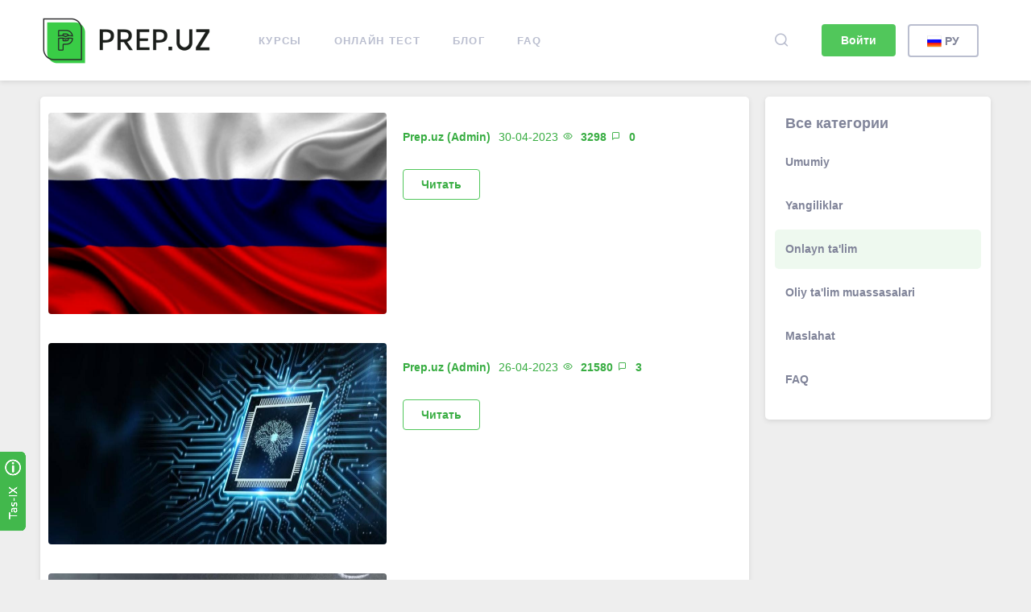

--- FILE ---
content_type: text/html; charset=UTF-8
request_url: https://prep.uz/ru/news/onlayntalim
body_size: 13330
content:
<!DOCTYPE html>
<html lang="ru" translate="no">
<head>
    <!-- Yandex.Metrika counter -->
    <script type="text/javascript" >
        (function(m,e,t,r,i,k,a){m[i]=m[i]||function(){(m[i].a=m[i].a||[]).push(arguments)};
            m[i].l=1*new Date();
            for (var j = 0; j < document.scripts.length; j++) {if (document.scripts[j].src === r) { return; }}
            k=e.createElement(t),a=e.getElementsByTagName(t)[0],k.async=1,k.src=r,a.parentNode.insertBefore(k,a)})
        (window, document, "script", "https://mc.yandex.ru/metrika/tag.js", "ym");

        ym(92113351, "init", {
            clickmap:true,
            trackLinks:true,
            accurateTrackBounce:true,
            webvisor:true,
            ecommerce:"dataLayer"
        });
    </script>
    <noscript><div><img src="https://mc.yandex.ru/watch/92113351" style="position:absolute; left:-9999px;" alt="" /></div></noscript>
    <!-- /Yandex.Metrika counter -->
    <!-- Google Tag Manager -->
    <script>(function (w, d, s, l, i) {
            w[l] = w[l] || [];
            w[l].push({
                'gtm.start':
                    new Date().getTime(), event: 'gtm.js'
            });
            var f = d.getElementsByTagName(s)[0],
                j = d.createElement(s), dl = l != 'dataLayer' ? '&l=' + l : '';
            j.async = true;
            j.src =
                'https://www.googletagmanager.com/gtm.js?id=' + i + dl;
            f.parentNode.insertBefore(j, f);
        })(window, document, 'script', 'dataLayer', 'GTM-PFLVQZ5');</script>
    <!-- End Google Tag Manager -->
    <meta name="yandex-verification" content="0ec04f6fff832653" />

            <meta charset="utf-8">
    <meta http-equiv="X-UA-Compatible" content="IE=edge">
    <meta name="viewport" content="width=device-width, initial-scale=1">

    <!-- CSRF Token -->
    <meta name="csrf-token" content="uuLlH5dlL5h7Z5P2GSQdTIoYmnhqxTbYiIq2OxRL">

    <title>PREP.UZ - Онлайн курсы, уроки и тесты.</title>

    <!-- Styles -->
    <link href="https://prep.uz/css/theme.css" rel="stylesheet">
    <link href="https://prep.uz/css/custom.css" rel="stylesheet">
    <link href="https://prep.uz/css/animation.css" rel="stylesheet">
    <style type="text/css">
        .wrs_tickContainer {
            display: none !important;
        }
    </style>
    <link href="https://prep.uz/css/preloader.css" rel="stylesheet">
<link href="https://prep.uz/css/news.css" rel="stylesheet">

    <script src="https://js.pusher.com/4.4/pusher.min.js"></script>
    <script src="https://prep.uz/js/jquery.min.js"></script>
    <script src="https://prep.uz/js/jquery.toaster.js"></script>
    <script src="https://prep.uz/js/jquery.inputmask.bundle.js"></script>
    <script src="https://prep.uz/js/jquery.cookie.js"></script>
    
    <meta property="og:title" content="PREP.UZ - Онлайн курсы, уроки и тесты."/>
    <meta property="og:url" content="https://prep.uz/ru/news/onlayntalim"/>
    <meta property="og:image" content="http://prep.uz/images/share_fb.jpg"/>
    <meta property="og:image:type" content="image/jpeg"/>
    <meta property="og:description" content="Онлайн курсы подготовки к вступительным экзаменам в вузы. Интересные уроки от квалифицированных учителей. Интересные тесты и полные ответы на них"/>

    <meta name="contact" content="jahondust@gmail.com"/>
    <meta name="title" content="PREP.UZ - Онлайн курсы, уроки и тесты."/>
    <meta name="description" content="Онлайн курсы подготовки к вступительным экзаменам в вузы. Интересные уроки от квалифицированных учителей. Интересные тесты и полные ответы на них"/>
    <meta name="keywords" content="Курсы математики, Курсы геометрии, Курсы русского языка, Курсы HTML, Курсы HTML с нуля, Курсы HTML бесплатные, CSS курсы, CSS курсы с нуля, Javascript курсы, Курсы алгебры, Курсы литературы, Курсы литературы интерактивные, Курсы химии, Курсы биологии, Курсы физики, Онлайн курсы, Курсы программирования, Курсы программирования Python, Курсы Python, Full stack Python курсы,  Уроки английского языка, Prep.uz"/>

    <meta name="robots" content="index, follow"/>

    <script src="https://prep.uz/js/moment.js"></script>
    <script src="https://prep.uz/js/combodate.js"></script>
    <script src="https://prep.uz/js/lottie-player.js"></script>
    <script>
        window.CanvasRenderer = class {
            setProjectInterface() {
            }
        }
    </script>
    <meta name="facebook-domain-verification" content="zeh9dsp13ew8sljfgdhlgu7spwo1t4" />

</head>
<body>
<!-- Google Tag Manager (noscript) -->
<noscript>
    <iframe src="https://www.googletagmanager.com/ns.html?id=GTM-PFLVQZ5"
            height="0" width="0" style="display:none;visibility:hidden"></iframe>
</noscript>
<!-- End Google Tag Manager (noscript) -->

<script>
    $(document).ready(function () {
        let hours = 24 * 10; // Reset when storage is more than 10 days
        let now = new Date().getTime() / 1000;
        let setupTime = localStorage.getItem('prep-ad-time');
        setupTime = parseInt(setupTime);
        if(setupTime){
            if(now - setupTime > hours*60*60) {
                setTimeout(function () {
                    prep_add.addClass('prep-ad-active');
                }, 1000);
            }
        } else {
            setTimeout(function () {
                prep_add.addClass('prep-ad-active');
            }, 1000);
        }
        let prep_add = $('.prep-ad');
        let close = "https://prep.uz/close-ad";
        $('.prep-ad_exit span').click(function (event) {
            localStorage.setItem('prep-ad-time', now);
            prep_add.removeClass('prep-ad-active');
            $('.profil-update').removeClass('open');
        });
    });
</script>
<script>
    $(document).ready(function () {
        let mob_menu = $('.mob_menu ');
        mob_menu.on('click', function(){
            $('body').toggleClass('no_scroll');
        });
        $('.cl_link[data-field=promo]').on('click', function () {
            $(this).next().toggleClass('cl_active');
        })
    });
</script>
<!-- Meta Pixel Code -->
<script>
    !function(f,b,e,v,n,t,s)
    {if(f.fbq)return;n=f.fbq=function(){n.callMethod?
        n.callMethod.apply(n,arguments):n.queue.push(arguments)};
        if(!f._fbq)f._fbq=n;n.push=n;n.loaded=!0;n.version='2.0';
        n.queue=[];t=b.createElement(e);t.async=!0;
        t.src=v;s=b.getElementsByTagName(e)[0];
        s.parentNode.insertBefore(t,s)}(window, document,'script',
        'https://connect.facebook.net/en_US/fbevents.js');
    fbq('init', '282327584199750');
    fbq('track', 'PageView');
</script>
<noscript><img height="1" width="1" style="display:none"
               src="https://www.facebook.com/tr?id=282327584199750&ev=PageView&noscript=1"
    /></noscript>
<!-- End Meta Pixel Code -->
<header class="header">
    <div class="vid_alert" style="ont-size: 16px; padding: 10px 0; color: red; letter-spacing: 1px;display: none;">
        <marquee>
            Foydalanuvchilar soni ko'payganligi sababli videolarda uzilishlar kuzatilishi mumkin. Texnik nosozliklar
            tuzatilyapti. Noqulaylik uchun uzr so'raymiz.
        </marquee>
    </div>
    <div class="container">
        <div class="header__inner">
            <div class="logo">
                                    <a href="/ru"><img src="/storage/settings/January2019/2FzTCkKz4EKWo3NkVQG0.png"
                                       alt="PREP.UZ"></a>
                            </div>
            <nav class="main-menu">
                <ul>
                    <li class="">
    <a href="https://prep.uz/ru/courses" target="_self" style="position:relative">
        
        Курсы
    </a>
</li>

<li class="">
    <a href="https://prep.uz/ru/test" target="_self" style="position:relative">
        
        ОНЛАЙН ТЕСТ
    </a>
</li>

<li class="">
    <a href="https://prep.uz/ru/news" target="_self" style="position:relative">
        
        Блог
    </a>
</li>

<li class="">
    <a href="https://prep.uz/ru/faq" target="_self" style="position:relative">
        
        FAQ
    </a>
</li>

                </ul>
            </nav>
            <div class="top-buttons top-buttons--authorization">
                <ul>
                    <li class="top-buttons__search">
                        <div class="dropdown">
                            <a href="#" class="top-buttons__item dropdown-toggle"><span
                                        class="icon icon-magnifier"></span></a>
                            <div class="dropdown-content dropdown-search">
                                <form action="https://prep.uz/search" method="get">
                                    <div class="ds__inner">
                                        <input name="s" type="text" placeholder="﻿Поиск...">
                                        <button class="btn btn--green btn--noshadow">
                                            <span class="icon icon-magnifier"></span>
                                        </button>
                                    </div>
                                </form>
                            </div>
                        </div>
                    </li>
                                            <li>
                            <div class="authorization-modal modal "
                                 id="modal_login">
                                <div class="modal__content">
                                    <div class="modal__content__inner fix_scroll">
                                        <div class="login-form">
                                            <input type="hidden" name="_token" value="uuLlH5dlL5h7Z5P2GSQdTIoYmnhqxTbYiIq2OxRL">
                                            <div class="modal__header">
                                                <a href="javascript:;" class="modal__close">
                                                    <span class="icon icon-remove"></span>
                                                </a>
                                                <h4 class="modal__content__title mct--lg">Авторизация
                                                </h4>
                                            </div>

                                            <br>

                                            <input name="fake_email" class="visually-hidden" type="text">
                                            <input name="fake_password" class="visually-hidden" type="password">
                                            <style>
                                                .visually-hidden {
                                                    margin: -1px;
                                                    padding: 0;
                                                    width: 1px;
                                                    height: 1px;
                                                    overflow: hidden;
                                                    clip: rect(0 0 0 0);
                                                    clip: rect(0, 0, 0, 0);
                                                    position: absolute;
                                                }
                                            </style>

                                            <div class="input-field">
                                                <label>Номер телефона</label>
                                                <input type="text" name="lname" class="phone-mask"
                                                       placeholder="+(998) __-___-__-__" autocomplete="off">
                                            </div>
                                            <div class="input-field">
                                                <label>Пароль</label>
                                                <input type="password" name="lpassword">
                                            </div>
                                            <div class="input-field">
                                                <label><input type="checkbox" name="remember">
                                                    Запомнить</label>
                                            </div>

                                            <div class="alert login-alert" role="alert"
                                                 style="background: #e05c52; display: none;"></div>
                                            <br>

                                            <div>
                                                <strong>Забыли пароль? <a href="javascript:;"
                                                                                              class="change-form green"
                                                                                              data-change-form="modal_forgotpassword">Восстановить</a></strong>
                                            </div>

                                            <div class="row modal__footer">
                                                <div class="col-md-2">

                                                </div>
                                                
                                                <div class="col-md-5 mb-10 fix_order">
                                                    <button href="javascript:;"
                                                            class=" btn btn--lg  btn--bordered btn--noshadow mr-5 change-form green"
                                                            data-change-form="modal_register">
                                                        <strong>Назад</strong></button>
                                                </div>
                                                <div class="col-md-5 mb-10">
                                                    <button type="button"
                                                            class="btn btn--lg btn--green login-btn">Войти
                                                        <img src="/images/loader.gif" width="24"
                                                             style="display: none"></button>
                                                </div>
                                            </div>
                                        </div>
                                    </div>
                                    <script>
                                        // back btn
                                        $("button[data-field='back']").click(function () {
                                            $("button[data-change-form='modal_register']").trigger('click');
                                        });
                                        $('.login-form input').keyup(function (e) {
                                            if (e.keyCode == 13) {
                                                $('.login-btn').trigger('click');
                                            }
                                        });
                                        $('.login-btn').click(function () {
                                            var btn = $(this);
                                            btn.find('img').show();
                                            var name = $('.login-form input[name="lname"]').val();
                                            var password = $('.login-form input[name="lpassword"]').val();
                                            if ($('.login-form input[name="remember"]').is(':checked')) {
                                                var remember = 1;
                                            } else {
                                                var remember = 0;
                                            }
                                            $('.login-alert').hide();

                                            $.ajax({
                                                url: 'https://prep.uz/login',
                                                type: "POST",
                                                data: {
                                                    'name': name,
                                                    'password': password,
                                                    'remember': remember,
                                                    '_token': 'uuLlH5dlL5h7Z5P2GSQdTIoYmnhqxTbYiIq2OxRL'
                                                },
                                                dataType:'json',
                                                success: function (data) {
                                                    btn.find('img').hide();
                                                    if (data.type == 'success') {
                                                        window.location.reload(true);
                                                    } else {
                                                        $('.login-alert').text(data.msg);
                                                        $('.login-alert').show();
                                                    }
                                                },
                                                error: function (jqXHR, exception) {
                                                    $('.login-alert').text("Ошибка в сети, интернет недоступен");
                                                    $('.login-alert').show();
                                                    btn.find('img').hide();
                                                }
                                            });
                                        });
                                    </script>
                                </div>
                            </div>
                            <div class="authorization-modal modal" id="modal_forgotpassword">
                                <div class="modal__content">
                                    <div class="modal__content__inner">
                                        <div class="modal__header">
                                            <a href="javascript:;" class="modal__close">
                                                <span class="icon icon-remove"></span>
                                            </a>
                                            <h4 class="modal__content__title mct--lg">Восстановить пароль
                                            </h4>
                                        </div>
                                        <div class="forgot-form">
                                            <div class="input-field">
                                                <label>Номер телефона</label>
                                                <input type="text" name="fname" class="phone-mask"
                                                       placeholder="+(998) __-___-__-__">
                                            </div>
                                        </div>
                                        <div class="faccept-form" style="display: none">
                                            <input type="hidden" name="name">
                                            <div class="input-field">
                                                <label>Код подтверждения был отправлен вам в текстовом сообщении</label>
                                                <input required type="text" name="smscode">
                                            </div>
                                        </div>
                                        <div class="alert forgot-alert" role="alert"
                                             style="background: #e05c52; display: none;"></div>
                                        <div class="row modal__footer">
                                            <div class="col-md-6">
                                                <strong>Забыли пароль?</strong>
                                                <br />
                                                <a href="javascript:;" class="change-form green"
                                                   data-change-form="modal_login"><strong>Войти</strong></a>
                                            </div>
                                            <div class="col-md-6">
                                                <button class="btn btn--lg btn--green forgot-btn">Восстановить
                                                    <img src="/images/loader.gif" width="24" style="display: none">
                                                </button>
                                                <button class="btn btn--lg btn--green faccept-btn"
                                                        style="display: none;">Восстановить <img
                                                            src="/images/loader.gif" width="24" style="display: none">
                                                </button>
                                            </div>
                                        </div>

                                        <script>
                                            $('.forgot-form input').keyup(function (e) {
                                                if (e.keyCode == 13) {
                                                    $('.forgot-btn').trigger('click');
                                                }
                                            });
                                            $('.forgot-btn').click(function () {
                                                var btn = $(this);
                                                btn.find('img').show();
                                                var name = $('.forgot-form input[name="fname"]').val();
                                                $.ajax({
                                                    url: 'https://prep.uz/forgot-password',
                                                    type: "POST",
                                                    data: {
                                                        'name': name,
                                                        '_token': 'uuLlH5dlL5h7Z5P2GSQdTIoYmnhqxTbYiIq2OxRL'
                                                    },
                                                    dataType:'json',
                                                    success: function (data) {
                                                        btn.find('img').hide();
                                                        if (data.type == 'success') {
                                                            $('.faccept-form input[name="name"]').val(name);
                                                            $('.forgot-btn').hide();
                                                            $('.forgot-form').hide();
                                                            $('.faccept-btn').show();
                                                            $('.faccept-form').show();
                                                            $('.forgot-alert').hide();
                                                        } else {
                                                            $('.forgot-alert').text(data.msg);
                                                            $('.forgot-alert').show();
                                                        }
                                                    },
                                                    error: function (jqXHR, exception) {
                                                        $('.forgot-alert').text("Ошибка в сети, интернет недоступен");
                                                        $('.forgot-alert').show();
                                                        btn.find('img').hide();
                                                    }
                                                });
                                            });
                                            $('.faccept-form input').keyup(function (e) {
                                                if (e.keyCode == 13) {
                                                    $('.faccept-btn').trigger('click');
                                                }
                                            });
                                            $('.faccept-btn').click(function () {
                                                var btn = $(this);
                                                btn.find('img').show();
                                                var name = $('.faccept-form input[name="name"]').val();
                                                var smscode = $('.faccept-form input[name="smscode"]').val();
                                                // console.log('https://prep.uz/password-reset');
                                                $.ajax({
                                                    url: 'https://prep.uz/password-reset',
                                                    type: "POST",
                                                    data: {
                                                        'name': name,
                                                        'smscode': smscode,
                                                        '_token': 'uuLlH5dlL5h7Z5P2GSQdTIoYmnhqxTbYiIq2OxRL'
                                                    },
                                                    dataType:'json',
                                                    success: function (data) {
                                                        btn.find('img').hide();
                                                        if (data.type == 'success') {
                                                            location.href = '/';
                                                        } else {
                                                            $('.forgot-alert').text(data.msg);
                                                            $('.forgot-alert').show();
                                                        }
                                                    },
                                                    error: function (jqXHR, exception) {
                                                        $('.forgot-alert').text("Ошибка в сети, интернет недоступен");
                                                        $('.forgot-alert').show();
                                                        btn.find('img').hide();
                                                    }
                                                });
                                            });
                                        </script>
                                    </div>
                                </div>
                            </div>

                        </li>
                        <li>
                            <div class="authorization-modal modal "
                                 id="modal_register">
                                <a href="#" class="modal__toggle btn btn--green btn--noshadow">Войти</a>
                                <div class="modal__content">
                                    <div class="modal__content__inner">

                                        <div class="modal__header">
                                            <a href="javascript:;" class="modal__close">
                                                <span class="icon icon-remove"></span>
                                            </a>
                                            <h4 class="modal__content__title mct--lg md_header">Войти
                                            </h4>
                                        </div>
                                        <div class="register-form">
                                            <div class="input-field">
                                                <label>Номер телефона</label>
                                                <input required type="tel" name="rname" class="phone-mask"
                                                       placeholder="+(998) __-___-__-__">
                                            </div>
                                        </div>
                                        <div class="accept-form" style="display: none">
                                            <div class="input-field">
                                                <label>Номер телефона</label>
                                                <input type="text" readonly name="name">
                                            </div>
                                            <div class="row">
                                                <div class="col-md-6">
                                                    <div class="input-field">
                                                        <label>Ваше имя</label>
                                                        <input required type="text" name="firstname"
                                                               placeholder="Ваше имя">
                                                    </div>
                                                </div>
                                                <div class="col-md-6">
                                                    <div class="input-field">
                                                        <label>Фамилия</label>
                                                        <input required type="text" name="lastname"
                                                               placeholder="Фамилия">
                                                    </div>
                                                </div>
                                            </div>
                                            <div class="row">
                                                <div class="col-md-6">
                                                    <div class="input-field">
                                                        <label>Придумайте пароль (мин. 6 знаков)</label>
                                                        <input required type="text" name="password"
                                                               placeholder="Придумайте пароль (мин. 6 знаков)">
                                                    </div>
                                                </div>
                                                <div class="col-md-6">
                                                    <div class="input-field">
                                                        <label>Повторно введите пароль</label>
                                                        <input required type="text" name="password_confirmation"
                                                               placeholder="Повторно введите пароль">
                                                    </div>
                                                </div>
                                            </div>
                                            <div class="row d-none">
                                                <div class="col-md-12">

                                                </div>
                                                <div class="col-md-3">
                                                    <label class="radio">
                                                        <input value="student" name="type" checked type="radio" onclick="handleClick(this);">Читатель</label>
                                                </div>
                                                <div class="col-md-3">
                                                    <label class="radio">
                                                        <input value="teacher" name="type" type="radio" onclick="handleClick(this);">Учитель</label>
                                                </div>
                                                <div class="col-md-3">
                                                    <label class="radio">
                                                        <input value="parents" name="type" type="radio" onclick="handleClick(this);">﻿Ota-ona</label>
                                                </div>
                                                <div class="col-md-3">
                                                    <label class="radio">
                                                        <input value="other" name="type" type="radio" onclick="handleClick(this);">Другой</label>
                                                </div>
                                            </div>
                                            <div class="row">
                                                <div class="col-md-6" id="district_id">
                                                    <label>Область</label>
                                                    <select name="district_id" id="district_id">
                                                                                                                <option value="0">Выбирать</option>
                                                                                                                    <option value="5">Республика Каракалпакстан</option>
                                                                                                                    <option value="22">Андижанская область</option>
                                                                                                                    <option value="40">Бухарская область</option>
                                                                                                                    <option value="54">Джизакская область</option>
                                                                                                                    <option value="68">Кашкадарьинская область</option>
                                                                                                                    <option value="83">Навоийская область</option>
                                                                                                                    <option value="94">Наманганская область</option>
                                                                                                                    <option value="107">Самаркандская область</option>
                                                                                                                    <option value="123">Сурхандарьинская область</option>
                                                                                                                    <option value="138">Сырдарьинская область</option>
                                                                                                                    <option value="149">Ташкентская область</option>
                                                                                                                    <option value="187">Ферганская область</option>
                                                                                                                    <option value="207">Хорезмская область</option>
                                                                                                                    <option value="220">г. Ташкент</option>
                                                        
                                                    </select>
                                                </div>
                                                <div class="col-md-6" id="province_id">
                                                    <label>Район</label>
                                                    <select name="province_id" id="province_id">
                                                        <option value="0">Выбирать</option>
                                                    </select>
                                                </div>
                                                <div class="col-md-4 d-none" id="school_select">
                                                    <label>Школа</label>
                                                    <select name="school_id" id="school_id">
                                                        <option value="0">Boshqa</option>
                                                    </select>
                                                </div>
                                            </div>
                                            <div class="row d-none" id="school">
                                                <div class="col-md-12" id="class">
                                                    <label>Класс</label>
                                                    <select name="class" id="class">
                                                                                                                                                                            <option value="1">5 класс</option>
                                                                                                                    <option value="2">6 класс</option>
                                                                                                                    <option value="3">7 класс</option>
                                                                                                                    <option value="4">8 класс</option>
                                                                                                                    <option value="5">9 класс</option>
                                                                                                                    <option value="6">10 класс</option>
                                                                                                                    <option value="7">11 класс</option>
                                                                                                            </select>
                                                </div>
                                                <div class="col-md-12 d-none" id="science">
                                                    <label>Наука</label>
                                                    <select name="science" id="science">
                                                                                                                                                                            <option value="1">Физика</option>
                                                                                                                    <option value="2">Химия</option>
                                                                                                                    <option value="3">Математика</option>
                                                                                                            </select>
                                                </div>
                                            </div>
                                            <div class="row">
                                                <div class="col-md-12" style="display: flex;justify-content: center;padding-top: 10px;">
                                                    <label class="radio">
                                                    <input value='1' name="register_privacy" type="radio" onclick="handleClick(this);">
                                                                                                                    <a href="/privacy_pdf/register-privacy-ru.pdf" target="_blank">Я принимаю условия публичного предложения</a>
                                                                                                            </label>
                                                </div>
                                            </div>







                                        </div>
                                        <div class="alert register-alert" role="alert"
                                             style="background: #e05c52; display: none;"></div>
                                        <div class="row modal__footer">
                                            <div class="col-md-12">
                                                <button class="btn btn--lg btn--green register-btn">Войти
                                                    <img src="/images/loader.gif" width="24" style="display: none">
                                                </button>
                                                <div class="row">
                                                    <div class="col-md-6 mb-10 fix_order">
                                                        
                                                        <button style="display:none"
                                                                class="btn btn--lg btn--bordered btn--noshadow back-btn">Назад
                                                            <img src="/images/loader.gif" width="24"
                                                                 style="display: none"></button>
                                                    </div>
                                                    <div class="col-md-6  mb-10">
                                                        <button style="display:none"
                                                                class="btn btn--lg btn--green raccept-btn">Подтвердить
                                                            <img src="/images/loader.gif" width="24"
                                                                 style="display: none"></button>
                                                    </div>
                                                </div>

                                            </div>
                                        </div>
                                        <a href="javascript:;" class="change-form green direct_to_login"
                                           data-change-form="modal_login"><strong
                                                    style="font-size:18px; display:none;">Войти</strong></a>
                                    </div>

                                    <script>
                                        $('.register-form input').keyup(function (e) {
                                            if (e.keyCode == 13) {
                                                $('.register-btn').trigger('click');
                                            }
                                        });
                                        $('.register-btn').click(function () {
                                            var btn = $(this);
                                            btn.find('img').show();
                                            var name = $('.register-form input[name="rname"]').val();
                                            $.ajax({
                                                url: 'https://prep.uz/register',
                                                type: "POST",
                                                data: {
                                                    'name': name,
                                                    '_token': 'uuLlH5dlL5h7Z5P2GSQdTIoYmnhqxTbYiIq2OxRL'
                                                },
                                                dataType:'json',
                                                success: function (data) {
                                                    btn.find('img').hide();
                                                    if (data.type == 'success') {
                                                        $('.md_header').text("Регистрация");
                                                        $('.accept-form input[name="name"]').val(name);
                                                        $('.register-form').hide();
                                                        $('.accept-form').show();
                                                        $('.register-btn').hide();
                                                        $('.raccept-btn').show();
                                                        $('.back-btn').show();
                                                        $('.register-alert').hide();
                                                        $('.has_account').hide();
                                                        $('.form-line').hide();
                                                    } else {
                                                        if (data.status == 2) {
                                                            $('.login-form input[name="lname"]').val(name);
                                                            $('[data-change-form="modal_login"]').trigger('click');
                                                        } else {
                                                            $('.register-alert').text(data.msg);
                                                            $('.register-alert').show();
                                                        }

                                                    }
                                                },
                                                error: function (jqXHR, exception) {
                                                    $('.register-alert').text("Ошибка в сети, интернет недоступен");
                                                    $('.register-alert').show();
                                                    btn.find('img').hide();
                                                }
                                            });
                                        });
                                        $('.accept-form').submit(function (e) {
                                            e.preventDefault();
                                            $('.raccept-btn').click();
                                        });
                                        $('.accept-form input').keyup(function (e) {
                                            if (e.keyCode == 13) {
                                                $('.raccept-btn').trigger('click');
                                            }
                                        });
                                        $('.raccept-btn').click(function () {
                                            var btn = $(this);
                                            btn.find('img').show();
                                            var name = $('.accept-form input[name="name"]').val();
                                            var register_privacy = $('.accept-form input[name="register_privacy"]').prop('checked');
                                            var firstname = $('.accept-form input[name="firstname"]').val();
                                            var lastname = $('.accept-form input[name="lastname"]').val();
                                            var district_id = $('.accept-form select[name="district_id"]').val();
                                            var province_id = $('.accept-form select[name="province_id"]').val();
                                            var school_id = $('.accept-form select[name="school_id"]').val();
                                            var science = $('.accept-form select[name="science"]').val();
                                            var class_id = $('.accept-form select[name="class"]').val();
                                            var password = $('.accept-form input[name="password"]').val();
                                            var password_confirmation = $('.accept-form input[name="password_confirmation"]').val();
                                            var data = {};
                                            data.name = name;
                                            data.mobile = 'Web desktop'
                                            data.firstname = firstname;
                                            data.lastname = lastname;
                                            data.register_privacy = register_privacy;
                                            data.school_id = school_id;
                                            data.science = science;
                                            data.class_id = class_id;
                                            data.password = password;
                                            data.password_confirmation = password_confirmation;
                                            if(district_id != 0){
                                                data.district_id = district_id;
                                            }
                                            if(province_id != 0){
                                                data.province_id = province_id;
                                            }
                                            data._token = 'uuLlH5dlL5h7Z5P2GSQdTIoYmnhqxTbYiIq2OxRL'
                                            // var smscode = $('.accept-form input[name="smscode"]').val();
                                            $.ajax({
                                                url: 'https://prep.uz/register-accept',
                                                type: "POST",
                                                data: data,
                                                dataType:'json',
                                                success: function (data) {
                                                    btn.find('img').hide();
                                                    if (data.type == 'success') {
                                                        location.reload();
                                                        $('#modal_register').hide();
                                                        // $('.accept-form').hide();
                                                        // $('.raccept-btn').hide();
                                                        // $('.register-alert').show();
                                                        // $('.register-alert').css('background', '#49b352');
                                                        // $('.register-alert').text(data.msg);
                                                    } else {
                                                        $('.register-alert').text(data.msg);
                                                        $('.register-alert').show();
                                                    }
                                                },
                                                error: function (jqXHR, exception) {
                                                    $('.register-alert').text("Ошибка в сети, интернет недоступен");
                                                    $('.register-alert').show();
                                                    btn.find('img').hide();
                                                }
                                            });
                                        });

                                        let dist_parent = $('select[name="district_id"]');
                                        let val = dist_parent.val();
                                        if(val){
                                            get_dist();
                                        }

                                        let province_id = $('select[name="province_id"]');
                                        let val_p = province_id.val();
                                        if(val_p){
                                            get_school();
                                        }

                                        $('select[name="district_id"]').change(function (e) {
                                            get_dist();
                                            e.preventDefault();
                                        });


                                        $('select[name="province_id"]').change(function (e) {
                                            get_school();
                                            e.preventDefault();
                                        });
                                        function get_dist() {
                                            var district_id = dist_parent.find('option:selected').val();
                                            $.ajax({
                                                url: 'https://prep.uz/get-districts',
                                                type: "GET",
                                                data: {
                                                    'register':1,
                                                    'district_id': district_id,
                                                    '_token': 'uuLlH5dlL5h7Z5P2GSQdTIoYmnhqxTbYiIq2OxRL'
                                                },
                                                success: function (data) {
                                                    data = $.parseHTML(data);
                                                    $('select[name="province_id"]').html(data).trigger('refresh');
                                                },
                                            });
                                        }
                                        function get_school() {
                                            var province = province_id.find('option:selected').val();
                                            $.ajax({
                                                url: 'https://prep.uz/get-school',
                                                type: "GET",
                                                data: {
                                                    'register':1,
                                                    'province_id': province,
                                                    '_token': 'uuLlH5dlL5h7Z5P2GSQdTIoYmnhqxTbYiIq2OxRL'
                                                },
                                                success: function (data) {
                                                    data = $.parseHTML(data);
                                                    $('select[name="school_id"]').html(data).trigger('refresh');
                                                },
                                            });
                                        }
                                        function handleClick(btn){
                                            if(btn.value == "teacher"){
                                                $('#class').hide();
                                                $('#science').show();
                                                $('#school').show();
                                                $('#school_select').show();
                                                $('#district_id').removeClass('col-md-6');
                                                $('#district_id').addClass('col-md-4');

                                                $('#province_id').removeClass('col-md-6');
                                                $('#province_id').addClass('col-md-4');

                                            }
                                            if(btn.value == "parents" || btn.value == "other"){
                                                $('#school').hide();
                                                $('#school_select').hide();

                                                $('#district_id').addClass('col-md-6');
                                                $('#district_id').removeClass('col-md-4');

                                                $('#province_id').addClass('col-md-6');
                                                $('#province_id').removeClass('col-md-4');
                                            }
                                            if(btn.value == "student"){
                                                $('#class').show();
                                                $('#science').hide();
                                                $('#school').show();
                                                $('#school_select').show();

                                                $('#district_id').addClass('col-md-4');
                                                $('#district_id').removeClass('col-md-6');

                                                $('#province_id').addClass('col-md-4');
                                                $('#province_id').removeClass('col-md-6');
                                            }
                                        }
                                    </script>
                                    </a>
                                </div>
                        </li>
                                        <li>
                        <!-------------------------language------------------------------------>
                        <style type="text/css">
  .lan1{
    width: 100px;
    height: 30px;
    margin: 5px 10px;
    text-align: center;
    border-radius: 5px;
    vertical-align: middle;
  }
  .lan1:hover{
    background-color: #51C75B;
  }

@media  screen and (max-width: 991px){
.dis991 {
    display: none; 
   }
}

</style>
<div class="dropdown dropdown--left dis991">
  <a href="javascript:;" class="dropdown-toggle btn btn--bordered btn--noshadow">
    <img style="margin-bottom: -4px;" width="18px" id="asdf" src="/images/flag/Ru.png"> <div style="display: inline-block;" id="demo" >РУ</div>
  </a>
  <div class="dropdown-content dropdown-search" style="padding: 0px; width: 120px;">
    <ul style="list-style: none;margin: 0;padding: 0;">
      <li id="Uz1" class="lan1">
        <a  href="/locale/uz">
           <img width="30px" style="margin-bottom: -10px;"  src='/images/flag/Uz.png'><b> O'Z </b>
        </a>
      </li>
      <li id="Ru1" class="lan1">
        <a  href="/locale/ru">
           <img width="30px" style="margin-bottom: -10px;"  src='/images/flag/Ru.png'><b> РУ </b>
        </a>
       
      </li>                   
     </ul>
  </div>
</div>

                    </li>

                    <!--mobile menu-->
                    <li class="top-buttons__mobilemenu">
                        <div class="dropdown">
                            <!--scrol pause-->
                            <a href="javascript:;" class="mob_menu top-buttons__item dropdown-toggle">
                                                                <span class="icon icon-navicon"></span>
                            </a>
                            <div class="dropdown-content">
                                <div class="mobile-menu-wrap">
                                    <ul class="mobile-menu">
                                        <li class="">
    <a href="https://prep.uz/ru/courses" target="_self" style="position:relative">
        
        Курсы
    </a>
</li>

<li class="">
    <a href="https://prep.uz/ru/test" target="_self" style="position:relative">
        
        ОНЛАЙН ТЕСТ
    </a>
</li>

<li class="">
    <a href="https://prep.uz/ru/news" target="_self" style="position:relative">
        
        Блог
    </a>
</li>

<li class="">
    <a href="https://prep.uz/ru/faq" target="_self" style="position:relative">
        
        FAQ
    </a>
</li>

                                        <li>
                                            <!-------------------------language------------------------------------>
                                            <div class="dis992" align="center" style="margin: 15px 0px;">

	<div id="Uz" style="display: inline;">
		<a  href="/locale/uz" style="display: inline;">
			<img width="30px" style="margin-bottom: -10px;"  src='/images/flag/Uz.png'><b> O'z</b>
		</a>
	</div>
	<div id="Ru" style="display: inline;margin: 0px 5px;">
		<a  href="/locale/ru" style="display: inline; " >
			  <img width="30px" style="margin-bottom: -10px;"  src='/images/flag/Ru.png'><b> РУ</b>
		</a>
	</div>
	
</div>                                        </li>
                                    </ul>
                                    <div class="google-play-mobile">
                                        <a class="d-flex"
                                           href="https://play.google.com/store/apps/details?id=uz.prep.prepmobile">
                                            <span><img src="/images/google-play.png" alt="Google Play"></span>
                                            <strong>Скачайте наше приложение из Google Play</strong>
                                        </a>
                                    </div>
                                </div>
                            </div>
                        </div>
                    </li>

                </ul>
            </div>
        </div>
    </div>
        
    <script>
        $('.back-btn').click(function () {
            $('.md_header').text("Войти");
            $('.register-form').show();
            $('.accept-form').hide();
            $('.register-btn').show();
            $('.raccept-btn').hide();
            $('.back-btn').hide();
        });
    </script>

    <div class="cancel-modal modal" id="modal_cancel">
        <div class="modal__content">
            <div class="modal__content__inner" style="width:530px;height:auto; overflow:hidden;">
                <div class="row">
                    <div class="col-md-12 text-right">
                        <h3>Регистрация не завершена. Вы действительно хотите отменить?</h3>
                    </div>
                </div>
                <div class="row modal__footer mt-5">
                    <div class="col-md-4"></div>
                    <div class="col-md-4 mb-5">
                        <button data-field="regsiter-not-cancel"
                                class=" btn btn--lg  btn--bordered btn--noshadow mr-5 change-form green">
                            <strong>Нет</strong></button>
                    </div>
                    <div class="col-md-4 mb-5">
                        <button data-field="regsiter-cancel"
                                class=" btn btn--lg  btn--bordered btn--noshadow mr-5 change-form green">
                            <strong>Да</strong></button>
                    </div>

                </div>
            </div>
        </div>
    </div>

    </header>

<img src="/images/tas-ix.png" class="tasix" />

<div class="container">

    <!-- Breadcrumb -->
    <div class="breadcrumb">
        <ul>
            <li><a href="/">﻿Главная страница</a></li>
            <li><a href="#">Onlayn ta&#039;lim</a></li>
        </ul>
    </div>
</div>

<div class="wrapper-content">
    <div class="container">
        <div class="banner-category">
            <div class="row row-eq-height">
                <div class="col-lg-9 order-2 order-lg-0">
                    
                    <div class="blog-area sorted_posts">
                        <!--output-->
                        <div class="border-bottom-last-0 first-pt-0">
                                                        <article class="articles">
  <div class="row">
    <div
      class="col-md-12   col-lg-6 img_fix ">
      <!--thumbnail-->
      <div>
        <a href=" https://prep.uz/ru/news/onlayntalim/rossiya-universitetlarida-onlayn-imtihonlar-masofaviy-talabalar-qanday-nazorat-qilinadi">
          <img width="360" height="202" src="/storage/posts/April2023/uI1lw0QFNlzFrAnjMWUU.jpg" />
        </a>
      </div>
    </div>
    <!--content-->
    <div
      class=" col-md-12   col-lg-6 ">
      <div class="card-body pt-3 pt-sm-0 pt-md-3 pt-lg-0">
        <!--title-->
        <h3 class="card-title h2 h3-sm h2-md">
          <a href="https://prep.uz/ru/news/onlayntalim/rossiya-universitetlarida-onlayn-imtihonlar-masofaviy-talabalar-qanday-nazorat-qilinadi">
            
          </a>
        </h3>
        <div class="card-text mb-2 text-muted small">
          <strong class="mr-10 adop_fix">Prep.uz (Admin) </strong>
          <!--date-->
          <span class="adop_fix">30-04-2023 </span>
          <!--comments-->
          <span class="float-right adop_fix">
            <span class="icon icon-eye"></span>
            <strong>3298</strong>
          </span>
          <span class="float-right adop_fix">
            <span class="icon icon-message"></span>
            <strong>0</strong>
          </span>
        </div>
        <!--description-->
        <p class="card-text">
          
        </p>
        <!--read more button-->
        <a class="btn btn-outline-primary" href="https://prep.uz/ru/news/onlayntalim/rossiya-universitetlarida-onlayn-imtihonlar-masofaviy-talabalar-qanday-nazorat-qilinadi">﻿Читать</a>
      </div>
    </div>
    <!--end content-->
  </div>
</article>                                                        <article class="articles">
  <div class="row">
    <div
      class="col-md-12   col-lg-6 img_fix ">
      <!--thumbnail-->
      <div>
        <a href=" https://prep.uz/ru/news/onlayntalim/professional-dasturchi-bo-lish-uchun-qancha-vaqt-kerak">
          <img width="360" height="202" src="/storage/posts/April2023/0BiwWnyxVVWSUNnC1hOI.jpg" />
        </a>
      </div>
    </div>
    <!--content-->
    <div
      class=" col-md-12   col-lg-6 ">
      <div class="card-body pt-3 pt-sm-0 pt-md-3 pt-lg-0">
        <!--title-->
        <h3 class="card-title h2 h3-sm h2-md">
          <a href="https://prep.uz/ru/news/onlayntalim/professional-dasturchi-bo-lish-uchun-qancha-vaqt-kerak">
            
          </a>
        </h3>
        <div class="card-text mb-2 text-muted small">
          <strong class="mr-10 adop_fix">Prep.uz (Admin) </strong>
          <!--date-->
          <span class="adop_fix">26-04-2023 </span>
          <!--comments-->
          <span class="float-right adop_fix">
            <span class="icon icon-eye"></span>
            <strong>21580</strong>
          </span>
          <span class="float-right adop_fix">
            <span class="icon icon-message"></span>
            <strong>3</strong>
          </span>
        </div>
        <!--description-->
        <p class="card-text">
          
        </p>
        <!--read more button-->
        <a class="btn btn-outline-primary" href="https://prep.uz/ru/news/onlayntalim/professional-dasturchi-bo-lish-uchun-qancha-vaqt-kerak">Читать</a>
      </div>
    </div>
    <!--end content-->
  </div>
</article>                                                        <article class="articles">
  <div class="row">
    <div
      class="col-md-12   col-lg-6 img_fix ">
      <!--thumbnail-->
      <div>
        <a href=" https://prep.uz/ru/news/onlayntalim/masofaviy-ta-lim-quyidagilarga-imkon-beradi">
          <img width="360" height="202" src="/storage/posts/April2023/0yqp4Qq3YCAstlC5Siab.jpg" />
        </a>
      </div>
    </div>
    <!--content-->
    <div
      class=" col-md-12   col-lg-6 ">
      <div class="card-body pt-3 pt-sm-0 pt-md-3 pt-lg-0">
        <!--title-->
        <h3 class="card-title h2 h3-sm h2-md">
          <a href="https://prep.uz/ru/news/onlayntalim/masofaviy-ta-lim-quyidagilarga-imkon-beradi">
            
          </a>
        </h3>
        <div class="card-text mb-2 text-muted small">
          <strong class="mr-10 adop_fix">Prep.uz (Admin) </strong>
          <!--date-->
          <span class="adop_fix">25-04-2023 </span>
          <!--comments-->
          <span class="float-right adop_fix">
            <span class="icon icon-eye"></span>
            <strong>2865</strong>
          </span>
          <span class="float-right adop_fix">
            <span class="icon icon-message"></span>
            <strong>3</strong>
          </span>
        </div>
        <!--description-->
        <p class="card-text">
          
        </p>
        <!--read more button-->
        <a class="btn btn-outline-primary" href="https://prep.uz/ru/news/onlayntalim/masofaviy-ta-lim-quyidagilarga-imkon-beradi">Читать</a>
      </div>
    </div>
    <!--end content-->
  </div>
</article>                                                        <article class="articles">
  <div class="row">
    <div
      class="col-md-12   col-lg-6 img_fix ">
      <!--thumbnail-->
      <div>
        <a href=" https://prep.uz/ru/news/onlayntalim/qaysi-otmlarda-masofaviy-ta-lim-yo-lga-qo-yilgan">
          <img width="360" height="202" src="/storage/posts/April2023/r6kxnrNmKoMe6swe2y63.jpg" />
        </a>
      </div>
    </div>
    <!--content-->
    <div
      class=" col-md-12   col-lg-6 ">
      <div class="card-body pt-3 pt-sm-0 pt-md-3 pt-lg-0">
        <!--title-->
        <h3 class="card-title h2 h3-sm h2-md">
          <a href="https://prep.uz/ru/news/onlayntalim/qaysi-otmlarda-masofaviy-ta-lim-yo-lga-qo-yilgan">
            
          </a>
        </h3>
        <div class="card-text mb-2 text-muted small">
          <strong class="mr-10 adop_fix">Prep.uz (Admin) </strong>
          <!--date-->
          <span class="adop_fix">17-04-2023 </span>
          <!--comments-->
          <span class="float-right adop_fix">
            <span class="icon icon-eye"></span>
            <strong>2713</strong>
          </span>
          <span class="float-right adop_fix">
            <span class="icon icon-message"></span>
            <strong>0</strong>
          </span>
        </div>
        <!--description-->
        <p class="card-text">
          
        </p>
        <!--read more button-->
        <a class="btn btn-outline-primary" href="https://prep.uz/ru/news/onlayntalim/qaysi-otmlarda-masofaviy-ta-lim-yo-lga-qo-yilgan">Читать</a>
      </div>
    </div>
    <!--end content-->
  </div>
</article>                                                        <article class="articles">
  <div class="row">
    <div
      class="col-md-12   col-lg-6 img_fix ">
      <!--thumbnail-->
      <div>
        <a href=" https://prep.uz/ru/news/onlayntalim/masofavij-ta-lim-olishning-afzalliklari">
          <img width="360" height="202" src="/storage/posts/April2023/zx2GfjMu0wJEQF1Lgz3J.jpg" />
        </a>
      </div>
    </div>
    <!--content-->
    <div
      class=" col-md-12   col-lg-6 ">
      <div class="card-body pt-3 pt-sm-0 pt-md-3 pt-lg-0">
        <!--title-->
        <h3 class="card-title h2 h3-sm h2-md">
          <a href="https://prep.uz/ru/news/onlayntalim/masofavij-ta-lim-olishning-afzalliklari">
            
          </a>
        </h3>
        <div class="card-text mb-2 text-muted small">
          <strong class="mr-10 adop_fix">Prep.uz (Admin) </strong>
          <!--date-->
          <span class="adop_fix">11-04-2023 </span>
          <!--comments-->
          <span class="float-right adop_fix">
            <span class="icon icon-eye"></span>
            <strong>2755</strong>
          </span>
          <span class="float-right adop_fix">
            <span class="icon icon-message"></span>
            <strong>1</strong>
          </span>
        </div>
        <!--description-->
        <p class="card-text">
          
        </p>
        <!--read more button-->
        <a class="btn btn-outline-primary" href="https://prep.uz/ru/news/onlayntalim/masofavij-ta-lim-olishning-afzalliklari">Читать</a>
      </div>
    </div>
    <!--end content-->
  </div>
</article>                            
                        </div>
                        <div class="message">
                            <span class="preloader"></span>
                        </div>
                        <div class="load_more text-center m-10">
                            <a href="#" class="btn btn-outline-primary">
                                Загрузи больше
                            </a>
                        </div>
                    </div>
                </div>
                <div class="col-lg-3 mb-30 order-0 d-lg-block">
                    <div class="bc__category" style="position: sticky;top: 10px; height:auto;">
                        <h3>Все категории</h3>
                        <ul>
                                                                                    <li class=" mb-5">
                                                                    <a href="https://prep.uz/ru/news/umumiy">Umumiy</a>
                                                            </li>
                                                                                    <li class=" mb-5">
                                                                    <a href="https://prep.uz/ru/news/yangilik">Yangiliklar</a>
                                                            </li>
                                                                                    <li class="active mb-5">
                                                                    <a href="https://prep.uz/ru/news/onlayntalim">Onlayn ta&#039;lim</a>
                                                            </li>
                                                                                    <li class=" mb-5">
                                                                    <a href="https://prep.uz/ru/news/otm">Oliy ta&#039;lim muassasalari</a>
                                                            </li>
                                                                                    <li class=" mb-5">
                                                                    <a href="https://prep.uz/ru/news/maslahat">Maslahat</a>
                                                            </li>
                                                                                    <li class=" mb-5">
                                                                    <a href="https://prep.uz/ru/news/savollar">FAQ</a>
                                                            </li>
                                                    </ul>
                    </div>
                </div>
            </div>
        </div>
    </div>
</div>

<footer class="footer">
    <div class="container">
        <div class="footer__inner">
            <div class="row justify-content-between">
                <div class="col-md-3 footer-col mb-30">
                    <div class="footer-col-title">
                        <h3>Полезные страницы</h3>
                    </div>
                    <div class="footer-col-content">
                        <ul class="footer-col-content__menu">

    
            
        <li class="">
            <a href="https://prep.uz/ru/page/about" target="_self">О нас</a>
        </li>
            
        <li class="">
            <a href="https://prep.uz/ru/faq" target="_self"></a>
        </li>
            
        <li class="">
            <a href="https://prep.uz/ru/news" target="_self">Новости/Блогпосты</a>
        </li>
            
        <li class="">
            <a href="https://prep.uz/ru/partner?locale=ru" target="_self">Сотрудничество</a>
        </li>
                <li class="">
            <a href="/school/privacy.pdf" target="_blank">Конфиденциальность политика</a>
        </li>
    </ul>
                    </div>
                    <img src="/images/tas-ix-footer.png" class="tasix-footer" />
                </div>
                <div class="col-md-3 footer-col mb-30">
                    <div class="footer-col-title">
                        <h3>Способы оплаты</h3>
                    </div>
                    <div class="footer-col-content">
                        <p class="text-md-center">Принимаем с данных платежных систем:</p>
                        <div class="footer-payments">
                            <img src="/storage/settings/November2018/BMq2jt7GhE7OyXm3JkFg.svg" alt="PayMe">
                            <img src="/storage/settings/November2018/H3s2zhpLGXUtuXbfBBnU.svg" alt="Click">
                            <img src="/storage/settings/November2018/EsZ1oumdZX2GpyRxd7XH.svg" alt="Paynet">

                        </div>
                        <br>
                        <div class="footer-col-title">
                            <h3>Мы в соц.сетях:</h3>
                        </div>
                        <div class="fc-social">
                            <a href="https://facebook.com/wwwprepuz" target="_blank"><img src="/images/f.png" /></a>
                            <a href="https://instagram.com/prep.uz" target="_blank"><img src="/images/i.png" /></a>
                            <a href="https://t.me/PrepUz_Platformasi" target="_blank"><img src="/images/telegram.png" /></a>
                            <a href="https://play.google.com/store/apps/details?id=uz.prep.prepmobile" target="_blank"><img src="https://prep.uz/images/google_play.png" /></a>
                        </div>
                    </div>
                </div>
                <div class="col-md-3 footer-col mb-30">
                    <div itemscope itemtype="http://schema.org/Organization"  class="footer-col-content fcc-about">
                        <div class="footer-logo">
                            <img itemprop="name" src="/storage/settings/February2019/pxURfMSG38PHP8BbyQ7q.png" align="Prep.uz">
                        </div>
                        <div class="footer-about">
                            Есть вопросы, предложения, жалобы? Свяжитесь с нами сейчас!
                        </div>
                        <div class="footer-contacts">
                            <div itemprop="telephone"  class="fc-tel">
                                tel.: +998 33 612 22 33
                                                            </div>
                            <div class="fc-email">
                                email: <a  itemprop="email" href="mailto:prepuzprepuz@gmail.com">prepuzprepuz@gmail.com</a>
                            </div>

                            <div itemprop="address" class="fc-address">
                                ﻿home.address
                            </div>
                            <div class="fc-address">
                                "Mento EDTECH" MChJ
                            </div>
                        </div>
                        <br>
                        <div class="footer-col-title">
                            <h3>Наш партнер:</h3>
                        </div>
                        <div class="fc-social">
                            <a href="https://urbo.uz/" target="_blank"><img src="/images/urbo.png" width="100" /></a>
                        </div>
                    </div>
                </div>
            </div>
        </div>
    </div>
    <hr class="footer-border" />
    <div class="container fc-address" style="color: #eeeeee; display: flex; justify-content: space-between; align-items: center; width: 100%; margin-top: 10px;">
        <p>"Mento EDTECH" MChJ</p>
        <p style="display: flex; align-items: center;">
            <span style="margin-right: 10px">developed by </span>
            <a href="#" >
                <img src="/img/nazirov_light.png" style="width: 100px" />
            </a>
        </p>
    </div>
</footer>
<!-- Scripts -->
<script src="https://prep.uz/js/jquery.formstyler.min.js"></script>
<script src="https://prep.uz/js/jquery.slimscroll.js"></script>
<script src="https://prep.uz/js/owl.carousel.min.js"></script>
<script src="https://prep.uz/js/main.js"></script>
<!--//custom.js////-->
<script src="/js/custom.js"></script>
<!--/////////////////-->


<script>
    $(document).ready(function() {
    let nPage = 2;

    function load_reviews() {
        $.ajax({
            url: "https://prep.uz/news/onlayntalim",
            type: 'GET',
            data: {
                nPage
            },
            dataType: 'JSON',
            success: function(response) {
                nPage++;
                let flag = response.flag;
                if (response != 0) {
                    $('.message').prev().append(response.html);
                    $('.message').removeClass('l_active');
                    $('.load_more a').removeClass('d-none');
                    if (flag == Math.round(flag)) {
                        if (flag == nPage - 1) {
                            $('.load_more a').addClass('d-none');
                        }
                    } else {
                        if (Math.floor(flag + 1) == nPage - 1) {
                            $('.load_more a').addClass('d-none');
                        }
                    }
                } else {
                    $('.load_more a').addClass('d-none');
                    $('.message').removeClass('l_active');
                }
            },
            error: function(xhr) {
            }
        })
    }

    $('.load_more a').on('click', function(event) {
        event.preventDefault();
        $('.message').addClass('l_active');
        $('.load_more a').addClass('d-none');
        load_reviews();
    });


}); 
</script>



</body>
</html>


--- FILE ---
content_type: text/html; charset=UTF-8
request_url: https://prep.uz/get-districts?register=1&district_id=0&_token=uuLlH5dlL5h7Z5P2GSQdTIoYmnhqxTbYiIq2OxRL
body_size: 531
content:
<option value="0">Выбирать</option>

--- FILE ---
content_type: text/html; charset=UTF-8
request_url: https://prep.uz/get-school?register=1&province_id=0&_token=uuLlH5dlL5h7Z5P2GSQdTIoYmnhqxTbYiIq2OxRL
body_size: 537
content:
<option value="0">Выбирать</option>

--- FILE ---
content_type: text/css
request_url: https://prep.uz/css/theme.css
body_size: 55
content:
@import "bootstrap-grid.css";
@import "jquery.formstyler.css";
@import "jquery.formstyler.theme.css";
@import "owl.carousel.min.css";
@import "style.css";


--- FILE ---
content_type: text/css
request_url: https://prep.uz/css/custom.css
body_size: 2074
content:
@media (max-width: 575px) {
    .logo {
        width: 45px;
        min-width: 35px;
        overflow: hidden;
        margin: 0;
    }

    .logo img {
        height: 40px;
    }

    #modal_register .btn {
        padding: 10px 10px;
    }
}

.tasix-footer {
    display: none;
}

@media (max-width: 991px){
    .ds__inner input[type="text"] {
        border: 2px solid #f1f2f5;
    }
}

@media only screen and (max-width: 767px) {
    .tasix {
        display: none;
    }

    .tasix-footer {
        display: block;
        height: 24px;
        width: 80px;
        margin: 10px auto;
    }

}

span.accept:before {
    content: "\e90a";
    font-family: 'icomoon';
    color: #28b734;
    border: 1px solid #e0d6d6;
    border-radius: 50%;
}

.contract-check, .user-check , .promo-check, .refer-check {
    font-size: 16px !important;
}

#modal_register .btn {
    white-space: nowrap;
}

.tasix {
    position: fixed;
    bottom: 60px;
    left: 0;
    height: 100px;
}

.your-id {
    font-size: 120%;
}

.your-id span {
    font-weight: bold;
}

.caf__teacher img {
    object-fit: cover;
    width: 80px;
    height: 80px;
}

.video-js.vjs-fullscreen video {
    padding:  10px;
}

.ms__caption h2{
    font-family: sans-serif;
    font-weight: bold;
    font-size: 40px;
}

@media (max-width: 991px){
    .main-slider .item img {
        height: 420px;
    }
}

.adding-tests .accordion__info p,
.tests .accordion__info p {
    display: inline;
}

.test-drag-drop.accept,
input.accept,
.dragdrop.accept {
     border-color: #28b734 !important;
}

.test-drag-drop.wrong,
input.wrong,
.dragdrop.wrong {
    border-color: #ff0000 !important;
}

.accordion__buttons .score {
    text-align: center;
    font-size: 14px;
    font-weight: bold;
    color: #6161d6;
    margin: 0 10px;
    border: 1px dashed #41a7fd;
    border-radius: 10px;
    padding: 5px;
    min-width: 40px;
}

.test__footer .try_count {
    margin-left: 20px;
}

.test-score .total {
    right: 60px;
    position: absolute;
    font-size: 20px;
}

.test-score .total .user-score {
    text-align: center;
    font-weight: bold;
    color: #6161d6;
    margin: 0 10px;
    border: 1px dashed #41a7fd;
    border-radius: 10px;
    padding: 5px;
    min-width: 40px;
}

.test-score .total .total-score {
    text-align: center;
    font-weight: bold;
    color: #c56725;
    margin: 0 10px;
    border: 1px dashed #7f8c97;
    border-radius: 10px;
    padding: 5px;
    min-width: 40px;
}

@media (max-width: 991px){
    .top-buttons--authorization > ul > li:not(:last-child) {
        display: block;
    }
}

.try_count {
    color: #ff0000bd;
}

.chart-loader {
    width: 100%;
    height: 180px;
    text-align: center;
    color: #fff;
    font-size: 32px;
    padding-top: 65px;
}

.load-more {
    text-align: center;
}

.fill_the_words_answer {
    border: 2px solid #f1f2f5;
    border-radius: 5px;
    padding: 10px;
    min-height: 200px;
}

.selected-text {
    border: 2px dashed #51c75b;
    padding: 5px;
    border-radius: 5px;
}

.accordions-sidebar-lessons .accordion__info{
    white-space: normal;
    display: inline;
}

.accordions-sidebar-lessons .accordion__info strong{
    white-space: nowrap;
}

.correct-answer {
    border: 2px dashed #51c75b;
    border-radius: 10px;
    padding-left: 10px !important;
}

.cins__price .hr-color span {
    font-size: 18px;
    color: #51c75b;
}

.newcourse {
    width: 80px;
    height: 80px;
    position: absolute;
    z-index: 8;
    right: 0px;
    top: 0px;
}

.newcourse img {
    width: 80px;
}

.course-ins__item {
    position: relative;
}

.cins__price .hr-color {
    color:red;
    text-decoration:line-through;
}

.cins__price span.price {
    color: #ff0000;
    font-size: 24px;
    font-weight: 600;
}

.course-ins__item:hover {
    background: #ffffff59;
}

/*Test styles*/
@media (min-width: 768px) {
    .row.timer {
        width: 640px;
        margin: auto;
    }

    .row.timer .timer-text {
        padding: 0;
        text-align: center;
        color: black;
        font-size: 1.5em;
        margin-bottom: 20px;
    }

    .row.timer .col-md-12 {
        padding: 0;
    }

    .test-header, .test-time {
        text-align: left;
        width: 100%;
        margin: 60px;
        margin-bottom: 30px;
        margin-top: 0;
        color: black;
        font-size: 20px;
    }

    .test-time h4 {
        margin-bottom: 0;
        font-size: 22px;
    }

    .test-header .sub-title {
        width: 300px;
        font-size: 22px;
    }
}

@media (max-width: 767px) {
    .timer-container {
        background-image: none !important;
    }

    .test-header {
        text-align: left;
        width: 80%;
        margin: auto;
        margin-bottom: 40px;
        color: black;
        font-size: 1.2em;
    }
    .test-time {
        width: 80%;
        margin: auto;
        margin-bottom: 40px;
        color: black;
        font-size: 1.5em;
    }

    .test-time h4 {
        margin-bottom: 0;
        font-size: 1.2em;
    }

    .row.timer .timer-text {
        margin-bottom: 20px;
        color: black;
        font-size: 1.5em;
    }
}

/*.timer-container .btn--white, .timer-container .btn--green {*/
/*    color: #000000;*/
/*    border-color: #4e4c4c;*/
/*    margin-bottom: 20px;*/
/*}*/

#modal_start, .test-buy-modal {
    display: inline-block;
    margin-bottom: 20px;
}

.test-faq {
    color: black;
    margin: 10px;
}

.timer-container {
    text-align: center;
    background: url('/images/test_back.svg');
    background-repeat: no-repeat;
    background-position: 90% 30px;
    background-color: #fff;
    background-size: 30%;
}

@media (max-width: 991px){
    .timer-container {
        padding: 20px 0 !important;
    }
}

.timer-message {
    font-size: 22px;
    color: #51c75b;
    font-weight: bold;
}

.test-date {
    color: #fff;
    margin: 40px 80px;
}

.jq-selectbox__select-text.placeholder {
    width: 100% !important;
}

.jq-selectbox__dropdown ul {
    max-height: 160px !important;
    overflow-y: scroll !important;
}

.test-price {
    color: #fff;
}

/*Test styles*/

.slimScrollBar {
    width: 7px !important;
    opacity: 1 !important;
}

.sr__item > div span {
    font-size: 20px;
}

.cins__author small {
    font-size: 14px;
}

.ms__caption .btn {
    font-size: 20px;
}

.chci__message p{
    word-wrap: break-word;
}

.accordion__info,
.accordion__info > strong,
math {
    word-break: break-word;
}

.accordion__info > strong {
    max-width: 100%;
}

.send-result-text {
    width: 100%;
    text-align: center;
    margin-bottom: 40px;
}

.send-result-text .send {
    color: white;
    padding: 8px;
    background: #53b453f0;
    display: block;
}

.send-result-text .not-send {
    color: white;
    padding: 8px;
    background: #b45360f0;
    display: block;
}

.owl-stage .item, .footer-col-content {
    height: auto;
}

.ttype--image img {
    max-width: none;
}

@media only screen and (max-width: 769px){
    .btn_fix .btn{
        width: auto !important;
    }
}

#modal_check .check_question {
    font-size: 18px;
}


--- FILE ---
content_type: text/css
request_url: https://prep.uz/css/animation.css
body_size: 287
content:
@keyframes waitAndLoad {
	from {
		-webkit-transform: rotate(0deg);
		-moz-transform: rotate(0deg);
		-ms-transform: rotate(0deg);
		-o-transform: rotate(0deg);
		transform: rotate(0deg);

	}
	50%{
		-webkit-transform: rotate(180deg);
		-moz-transform: rotate(180deg);
		-ms-transform: rotate(180deg);
		-o-transform: rotate(180deg);
		transform: rotate(180deg);

	}
	to {
		-webkit-transform: rotate(360deg);
		-moz-transform: rotate(360deg);
		-ms-transform: rotate(360deg);
		-o-transform: rotate(360deg);
		transform: rotate(360deg);

	}
}

.loading{
	-webkit-animation: waitAndLoad .8s linear .4s infinite ;
	-o-animation: waitAndLoad .8s linear .4s infinite ;
	animation: waitAndLoad .8s linear .4s infinite ;
}

.icon-paper-plane{
	-webkit-transition:all .3s linear;
	-moz-transition:all .3s linear;
	-ms-transition:all .3s linear;
	-o-transition:all .3s linear;
	transition:all .3s linear;
	
}

.makeBottom{
	bottom: 0!important;
}

/*Pre loader*/
@keyframes loader{
  from{
    transform:rotate(0deg);
  }
  to{
    transform:rotate(360deg);
  }
}

.preloader{
  animation:loader 1s infinite linear;
}
.preloader::after{
  animation:loader 2s infinite linear;
}

.preloader::before{
  animation:loader 3s infinite linear;
}

--- FILE ---
content_type: text/css
request_url: https://prep.uz/css/preloader.css
body_size: 310
content:
.message {
    display: -webkit-box;
    display: -ms-flexbox;
    display: none;
    -webkit-box-align: center;
    -ms-flex-align: center;
    align-items: center;
    -webkit-box-pack: center;
    -ms-flex-pack: center;
    justify-content: center;
    -webkit-box-sizing: border-box;
    box-sizing: border-box;
    padding: 20px;
}

.message .preloader {
    border: 2px solid transparent;
    border-radius: 50%;
    position: relative;
    width: 80px;
    height: 80px;
    border-top: 2px solid #38ad42;
}

.message .preloader::after,
.message .preloader::before {
    border: 2px solid transparent;
    border-radius: 50%;
    content: '';
    position: absolute;
}

.message .preloader::after {
    top: 10px;
    left: 10px;
    right: 10px;
    bottom: 10px;
    border-top-color: rgba(56, 173, 66, 0.6);
}

.message .preloader::before {
    border-top-color: rgba(56, 173, 66, 0.4);
    top: 20px;
    left: 20px;
    right: 20px;
    bottom: 20px;
}

.l_active{
  display: -webkit-flex;
  display: -moz-flex;
  display: -ms-flex;
  display: -o-flex;
  display: flex;
}

--- FILE ---
content_type: text/css
request_url: https://prep.uz/css/news.css
body_size: 1457
content:
/* Cat-News */

.articles {
  margin-bottom: 30px;
}

.articles img {
  border-radius: 4px;
}

.sm-article {
  padding-bottom: 15px;
  /* border-bottom: 1px dashed #e6e6e6; */
}

.sm-article img {
  border-radius: 4px;
}

.img_fix img {
  height: 250px !important;
}

.all_posts {
  width: 100%;
  display: flex;
  align-items: center;
  justify-content: center;
  padding: 10px 10px 20px 10px;
  border-bottom: 1px solid #f1f1f1;
}

.all_posts a {
  color: #38ad42;
  font-weight: bold;
  border-bottom: 1px solid #38ad42;
  line-height: 1.4;
  transition: all 0.3s linear;
  text-decoration: none;
}

.all_posts a:hover {
  transform: translateY(-5px);
}

@media only screen and (max-width: 992px) {
  .img_fix img {
    height: auto !important;
  }
}

@media only screen and (max-width: 576px) {
  .card-text {
    flex-wrap: wrap;
  }

  .card-text .adop_fix {
    flex-basis: 50%;
    margin-right: 0 !important;
  }
}

/* NEWS */

@import url("https://fonts.googleapis.com/css?family=Roboto&display=swap");

#content {
  padding: 20px;
  box-shadow: 0 2px 6px 0 rgba(0, 0, 0, 0.1);
  margin: 30px auto;
  background-color: #fff;
  border-radius: 5px;
  font-family: Roboto, Helvetica, sans-serif;
}

.blog-area img {
  width: 100%;
  height: 50%;
}

.blog-area {
  margin-bottom: 4.5rem;
}

.border-primary {
  border-bottom: 2px solid #51c75b;
}

.blog-title-6 {
  position: relative;
  margin-bottom: 1.5rem;
}

.border-primary span {
  margin-bottom: -2px;
  display: inline-block;
  position: relative;
  background-color: #51c75b;
  ine-height: 1.5rem;
  font-weight: 500;
  color: #fff;
  padding: 0.25rem 1rem;
  border-radius: 5px 5px 0 0;
}

.card-title a {
  text-decoration: none;
}

.card-title a:hover {
  transition: all 0.3s linear;
  color: #51c75b;
}

.card-text {
  margin-bottom: 30px;
}

.text-muted {
  color: #38ad42;
  margin-bottom: 0.5rem !important;
  display: flex;
  align-items: center;
}

.text-muted span {
  margin-right: 5px;
}

.text-muted * {
  font-size: 14px;
}

.btn-outline-primary {
  background: transparent;
  color: #38ad42;
  border: 1px solid #51c75b;
  transition: all 0.3s linear;
  box-shadow: none;
  transition: all 0.3s linear;
}

.btn-outline-primary:hover {
  color: #fff;
  border: 1px solid #fff;
  background-color: #51c75b;
}

/* OWL CAROUSEL */
.fcontainer {
  background-color: #fff;
}

.fposts {
  position: relative;
  display: flex;
  height: 100%;
}

.fposts-left {
  flex: 1 1 0;
  margin-right: 5px;
  position: relative;
}

.fposts-right {
  flex: 0.5 0.5 0;
  position: relative;
  display: flex;
  flex-flow: column;
  justify-content: space-between;
}

.fposts-left .fpost-img img {
  height: 400px;
}

.fpost {
  position: relative;
}

.fposts-right .fpost-img {
  position: relative;
}

.flex_fix {
  flex: 1 1 0;
}

.flex_fix .fpost-img {
  height: 100%;
}

.flex_fix .fpost-img img {
  height: 100% !important;
}

.fposts-right .fpost-img img {
  position: relative;
  height: 197.5px;
}

.fpost-text {
  position: absolute;
  bottom: 0;
  width: 100%;
  /* background: linear-gradient(180deg, rgba(16, 11, 11, 0) 0, rgba(0, 0, 0, .67) 49%, hsla(0, 0%, 7%, .88)); */
  /* background: linear-gradient(180deg, hsla(0, 5%, 69%, 0) 0, rgba(48, 48, 48, 0.25) 49%, hsla(0, 0%, 7%, 0.82)); */
  /* background-color: #3bb78f; */
  background-image: linear-gradient(315deg, #3bb78f6b 0%, #0bab64ba 74%);
  /* background-image: linear-gradient(180deg, #3bb78f00 0%, #0bab64ba 103%); */
  /* background: linear-gradient(to bottom, rgba(245, 246, 252, 0.52), rgba(117, 19, 93, 0.73)); */
  padding: 10px;
  color: #fff;
}

.fpost-text h4 {
  margin-bottom: 0;
}

@media only screen and (max-width: 992px) {
  .fposts-left .fpost-img img {
    height: 250px;
  }

  .fpost .bi__footer {
    justify-content: flex-start;
  }

  .fpost .bi__footer small {
    margin-right: 10px;
  }

  .fposts-right .fpost-img img {
    height: 190px;
  }

  .fposts {
    flex-flow: column;
  }

  .fposts-left {
    margin-right: 0;
    margin-bottom: 5px;
    flex: unset;
  }

  .fposts-right {
    flex-flow: row;
  }

  .fposts-right .fpost:first-child {
    margin-right: 5px;
  }
}

@media only screen and (max-width: 400px) {
  .fposts-right {
    flex-flow: column;
  }

  .fposts-left .fpost-img img {
    height: 190px;
  }

  .fposts-right .fpost {
    flex-flow: column;
    margin-right: 0 !important;
    margin-bottom: 5px;
  }
}
/* Sorted Cat Posts */

.image-wrapper img {
  width: 100%;
  height: auto;
}

.sorted_posts {
  margin-bottom: 30px;
  background: #fff;
  padding: 20px 10px;
  border-radius: 5px;
  box-shadow: 0 2px 6px 0 rgba(0, 0, 0, 0.1);
}

.row-eq-height p {
  word-break: break-word !important;
}


--- FILE ---
content_type: text/css
request_url: https://prep.uz/css/style.css
body_size: 38507
content:
@font-face {
  font-family: "icomoon";
  src: url("../fonts/icons/icomoon.eot?jk51yy");
  src: url("../fonts/icons/icomoon.eot?jk51yy#iefix")
      format("embedded-opentype"),
    url("../fonts/icons/icomoon.ttf?jk51yy") format("truetype"),
    url("../fonts/icons/icomoon.woff?jk51yy") format("woff"),
    url("../fonts/icons/icomoon.svg?jk51yy#icomoon") format("svg");
  font-weight: normal;
  font-style: normal;
}

[class^="icon-"],
[class*=" icon-"] {
  /* use !important to prevent issues with browser extensions that change fonts */
  font-family: "icomoon" !important;
  speak: none;
  font-style: normal;
  font-weight: normal;
  font-variant: normal;
  text-transform: none;
  line-height: 1;
  /* Better Font Rendering =========== */
  -webkit-font-smoothing: antialiased;
  -moz-osx-font-smoothing: grayscale;
}

.icon-circle:before {
  content: "\e940";
}

.icon-edit:before {
  content: "\e941";
}

.icon-eye:before {
  content: "\e942";
}

.icon-folder:before {
  content: "\e943";
}

.icon-layer:before {
  content: "\e944";
}

.icon-star-o:before {
  content: "\e945";
}

.icon-dribbble:before {
  content: "\e93d";
}

.icon-instagram:before {
  content: "\e93e";
}

.icon-whatsapp:before {
  content: "\e93f";
}

.icon-logout:before {
  content: "\e93c";
}

.icon-check-o:before {
  content: "\e939";
}

.icon-list:before {
  content: "\e93a";
}

.icon-plus-o:before {
  content: "\e93b";
}

.icon-gift:before {
  content: "\e938";
}

.icon-star:before {
  content: "\e937";
}

.icon-anchor:before {
  content: "\e935";
}

.icon-orden:before {
  content: "\e936";
}

.icon-adjust:before {
  content: "\e900";
}

.icon-arrow-down:before {
  content: "\e901";
}

.icon-arrow-left:before {
  content: "\e902";
}

.icon-arrow-list:before {
  content: "\e903";
}

.icon-arrow-right:before {
  content: "\e904";
}

.icon-arrows:before {
  content: "\e905";
}

.icon-arrow-up:before {
  content: "\e906";
}

.icon-bell:before {
  content: "\e907";
}

.icon-book:before {
  content: "\e908";
}

.icon-chain:before {
  content: "\e909";
}

.icon-check:before {
  content: "\e90a";
}

.icon-connect:before {
  content: "\e90b";
}

.icon-dollar:before {
  content: "\e90c";
}

.icon-dots-horizontal:before {
  content: "\e90d";
}

.icon-dots-vertical:before {
  content: "\e90e";
}

.icon-enlarge:before {
  content: "\e90f";
}

.icon-envelope:before {
  content: "\e910";
}

.icon-file:before {
  content: "\e911";
}

.icon-film:before {
  content: "\e912";
}

.icon-filter:before {
  content: "\e913";
}

.icon-flash:before {
  content: "\e914";
}

.icon-frame:before {
  content: "\e915";
}

.icon-hashtag:before {
  content: "\e916";
}

.icon-heart:before {
  content: "\e917";
}

.icon-heart-o:before {
  content: "\e918";
}

.icon-home:before {
  content: "\e919";
}

.icon-link:before {
  content: "\e91a";
}

.icon-lock:before {
  content: "\e91b";
}

.icon-magnifier:before {
  content: "\e91c";
}

.icon-map-marker:before {
  content: "\e91d";
}

.icon-message:before {
  content: "\e91e";
}

.icon-minus:before {
  content: "\e91f";
}

.icon-moon:before {
  content: "\e920";
}

.icon-navicon:before {
  content: "\e921";
}

.icon-paper-clip:before {
  content: "\e922";
}

.icon-paper-plane:before {
  content: "\e923";
}

.icon-pen:before {
  content: "\e924";
}

.icon-photo:before {
  content: "\e925";
}

.icon-plus:before {
  content: "\e926";
}

.icon-question:before {
  content: "\e927";
}

.icon-remove:before {
  content: "\e928";
}

.icon-rotate-left:before {
  content: "\e929";
}

.icon-rotate-right:before {
  content: "\e92a";
}

.icon-save:before {
  content: "\e92b";
}

.icon-settings:before {
  content: "\e92c";
}

.icon-table:before {
  content: "\e92d";
}

.icon-toggle-left:before {
  content: "\e92e";
}

.icon-toggle-right:before {
  content: "\e92f";
}

.icon-trash:before {
  content: "\e930";
}

.icon-triangle-right:before {
  content: "\e931";
}

.icon-upload:before {
  content: "\e932";
}

.icon-user:before {
  content: "\e933";
}

.icon-users:before {
  content: "\e934";
}

@font-face {
  font-family: "icomoon-2";
  src: url("../fonts/icons-2/icomoon.eot?z8s4zr");
  src: url("../fonts/icons-2/icomoon.eot?z8s4zr#iefix")
      format("embedded-opentype"),
    url("../fonts/icons-2/icomoon.ttf?z8s4zr") format("truetype"),
    url("../fonts/icons-2/icomoon.woff?z8s4zr") format("woff"),
    url("../fonts/icons-2/icomoon.svg?z8s4zr#icomoon") format("svg");
  font-weight: normal;
  font-style: normal;
}

[class^="icon-2-"],
[class*=" icon-2-"] {
  /* use !important to prevent issues with browser extensions that change fonts */
  font-family: "icomoon-2" !important;
  speak: none;
  font-style: normal;
  font-weight: normal;
  font-variant: normal;
  text-transform: none;
  line-height: 1;
  /* Better Font Rendering =========== */
  -webkit-font-smoothing: antialiased;
  -moz-osx-font-smoothing: grayscale;
}

.icon-2-wisdom:before {
  content: "\e900";
  color: #4f4f4f;
}

.icon-2-tutorial:before {
  content: "\e901";
  color: #4f4f4f;
}

.icon-2-teacher:before {
  content: "\e902";
  color: #4f4f4f;
}

.icon-2-desk-1:before {
  content: "\e903";
  color: #4f4f4f;
}

.icon-2-school:before {
  content: "\e904";
  color: #4f4f4f;
}

.icon-2-school-bag:before {
  content: "\e905";
  color: #4f4f4f;
}

.icon-2-research:before {
  content: "\e906";
  color: #4f4f4f;
}

.icon-2-student:before {
  content: "\e907";
  color: #4f4f4f;
}

.icon-2-question:before {
  content: "\e908";
  color: #4f4f4f;
}

.icon-2-sports:before {
  content: "\e909";
  color: #4f4f4f;
}

.icon-2-physics:before {
  content: "\e90a";
  color: #4f4f4f;
}

.icon-2-music-and-multimedia:before {
  content: "\e90b";
  color: #4f4f4f;
}

.icon-2-ruler:before {
  content: "\e90c";
  color: #4f4f4f;
}

.icon-2-learning-1:before {
  content: "\e90d";
  color: #4f4f4f;
}

.icon-2-innovation:before {
  content: "\e90e";
  color: #4f4f4f;
}

.icon-2-homework:before {
  content: "\e90f";
  color: #4f4f4f;
}

.icon-2-history:before {
  content: "\e910";
  color: #4f4f4f;
}

.icon-2-embroidery:before {
  content: "\e911";
  color: #4f4f4f;
}

.icon-2-graduated:before {
  content: "\e912";
  color: #4f4f4f;
}

.icon-2-geography:before {
  content: "\e913";
  color: #4f4f4f;
}

.icon-2-exchange:before {
  content: "\e914";
  color: #4f4f4f;
}

.icon-2-desk:before {
  content: "\e915";
  color: #4f4f4f;
}

.icon-2-diploma:before {
  content: "\e916";
  color: #4f4f4f;
}

.icon-2-learning:before {
  content: "\e917";
  color: #4f4f4f;
}

.icon-2-chemistry:before {
  content: "\e918";
  color: #4f4f4f;
}

.icon-2-school-bus:before {
  content: "\e919";
  color: #4f4f4f;
}

.icon-2-book:before {
  content: "\e91a";
  color: #4f4f4f;
}

.icon-2-microscope:before {
  content: "\e91b";
  color: #4f4f4f;
}

.icon-2-astronomy:before {
  content: "\e91c";
  color: #4f4f4f;
}

.icon-2-painting:before {
  content: "\e91d";
  color: #4f4f4f;
}

@font-face {
  font-family: "pt_sansregular";
  src: url("../fonts/pt_sans/pt_sans-web-regular-webfont.eot");
  src: url("../fonts/pt_sans/pt_sans-web-regular-webfont.eot?#iefix")
      format("embedded-opentype"),
    url("../fonts/pt_sans/pt_sans-web-regular-webfont.woff") format("woff"),
    url("../fonts/pt_sans/pt_sans-web-regular-webfont.ttf") format("truetype");
  font-weight: normal;
  font-style: normal;
}

.shadow,
.jq-selectbox.select--white .jq-selectbox__select,
.jq-selectbox__dropdown,
.header,
.mobile-menu li a,
.breadcrumb,
.content-block,
.sidebar-block,
.sidebar-block-clear,
.sidebar-menu-mobile .item a,
.grid__anchor,
.accordion__item,
.accordion__item__sub,
.mycourse,
.lesson-content__button,
.adding-block__addnew,
.dropdown-content,
.faqs-category a,
.ccs__answer,
.list-statistics__item,
.certificate-download__item,
.mycourse-v2__item,
.accordions-sidebar-lessons .accordion__header,
.bc__category,
.all-categories__item,
.content-image-wrapper img,
.leave-review,
.comments,
.filter-category,
.course-ins__item,
.hpc__bigitem,
.how-blocks__item,
.student-reviews__item,
.caf__item,
.statistics-reviews-student,
.reviews-student,
.teacher-biography,
.teacher-ticket,
.chat__list,
.chat_group_list,
.chat__content,
.left-menu-show,
.package {
  -webkit-box-shadow: 0 2px 6px 0 rgba(0, 0, 0, 0.1);
  box-shadow: 0 2px 6px 0 rgba(0, 0, 0, 0.1);
}

.noshadow,
.accordions-sidebar-lessons .accordion__item {
  -webkit-box-shadow: none !important;
  box-shadow: none !important;
}
.accordions-sidebar-lessons .accordion__item__sub {
  -webkit-box-shadow: none !important;
  box-shadow: none !important;
}
.p-0 {
  padding: 0px !important;
}

.pt-0 {
  padding-top: 0px !important;
}

.pb-0 {
  padding-bottom: 0px !important;
}

.pl-0 {
  padding-left: 0px !important;
}

.pr-0 {
  padding-right: 0px !important;
}

.p-1 {
  padding: 1px !important;
}

.pt-1 {
  padding-top: 1px !important;
}

.pb-1 {
  padding-bottom: 1px !important;
}

.pl-1 {
  padding-left: 1px !important;
}

.pr-1 {
  padding-right: 1px !important;
}

.p-2 {
  padding: 2px !important;
}

.pt-2 {
  padding-top: 2px !important;
}

.pb-2 {
  padding-bottom: 2px !important;
}

.pl-2 {
  padding-left: 2px !important;
}

.pr-2 {
  padding-right: 2px !important;
}

.p-3 {
  padding: 3px !important;
}

.pt-3 {
  padding-top: 3px !important;
}

.pb-3 {
  padding-bottom: 3px !important;
}

.pl-3 {
  padding-left: 3px !important;
}

.pr-3 {
  padding-right: 3px !important;
}

.p-4 {
  padding: 4px !important;
}

.pt-4 {
  padding-top: 4px !important;
}

.pb-4 {
  padding-bottom: 4px !important;
}

.pl-4 {
  padding-left: 4px !important;
}

.pr-4 {
  padding-right: 4px !important;
}

.p-5 {
  padding: 5px !important;
}

.pt-5 {
  padding-top: 5px !important;
}

.pb-5 {
  padding-bottom: 5px !important;
}

.pl-5 {
  padding-left: 5px !important;
}

.pr-5 {
  padding-right: 5px !important;
}

.p-6 {
  padding: 6px !important;
}

.pt-6 {
  padding-top: 6px !important;
}

.pb-6 {
  padding-bottom: 6px !important;
}

.pl-6 {
  padding-left: 6px !important;
}

.pr-6 {
  padding-right: 6px !important;
}

.p-7 {
  padding: 7px !important;
}

.pt-7 {
  padding-top: 7px !important;
}

.pb-7 {
  padding-bottom: 7px !important;
}

.pl-7 {
  padding-left: 7px !important;
}

.pr-7 {
  padding-right: 7px !important;
}

.p-8 {
  padding: 8px !important;
}

.pt-8 {
  padding-top: 8px !important;
}

.pb-8 {
  padding-bottom: 8px !important;
}

.pl-8 {
  padding-left: 8px !important;
}

.pr-8 {
  padding-right: 8px !important;
}

.p-9 {
  padding: 9px !important;
}

.pt-9 {
  padding-top: 9px !important;
}

.pb-9 {
  padding-bottom: 9px !important;
}

.pl-9 {
  padding-left: 9px !important;
}

.pr-9 {
  padding-right: 9px !important;
}

.p-10 {
  padding: 10px !important;
}

.pt-10 {
  padding-top: 10px !important;
}

.pb-10 {
  padding-bottom: 10px !important;
}

.pl-10 {
  padding-left: 10px !important;
}

.pr-10 {
  padding-right: 10px !important;
}

.p-11 {
  padding: 11px !important;
}

.pt-11 {
  padding-top: 11px !important;
}

.pb-11 {
  padding-bottom: 11px !important;
}

.pl-11 {
  padding-left: 11px !important;
}

.pr-11 {
  padding-right: 11px !important;
}

.p-12 {
  padding: 12px !important;
}

.pt-12 {
  padding-top: 12px !important;
}

.pb-12 {
  padding-bottom: 12px !important;
}

.pl-12 {
  padding-left: 12px !important;
}

.pr-12 {
  padding-right: 12px !important;
}

.p-13 {
  padding: 13px !important;
}

.pt-13 {
  padding-top: 13px !important;
}

.pb-13 {
  padding-bottom: 13px !important;
}

.pl-13 {
  padding-left: 13px !important;
}

.pr-13 {
  padding-right: 13px !important;
}

.p-14 {
  padding: 14px !important;
}

.pt-14 {
  padding-top: 14px !important;
}

.pb-14 {
  padding-bottom: 14px !important;
}

.pl-14 {
  padding-left: 14px !important;
}

.pr-14 {
  padding-right: 14px !important;
}

.p-15 {
  padding: 15px !important;
}

.pt-15 {
  padding-top: 15px !important;
}

.pb-15 {
  padding-bottom: 15px !important;
}

.pl-15 {
  padding-left: 15px !important;
}

.pr-15 {
  padding-right: 15px !important;
}

.p-16 {
  padding: 16px !important;
}

.pt-16 {
  padding-top: 16px !important;
}

.pb-16 {
  padding-bottom: 16px !important;
}

.pl-16 {
  padding-left: 16px !important;
}

.pr-16 {
  padding-right: 16px !important;
}

.p-17 {
  padding: 17px !important;
}

.pt-17 {
  padding-top: 17px !important;
}

.pb-17 {
  padding-bottom: 17px !important;
}

.pl-17 {
  padding-left: 17px !important;
}

.pr-17 {
  padding-right: 17px !important;
}

.p-18 {
  padding: 18px !important;
}

.pt-18 {
  padding-top: 18px !important;
}

.pb-18 {
  padding-bottom: 18px !important;
}

.pl-18 {
  padding-left: 18px !important;
}

.pr-18 {
  padding-right: 18px !important;
}

.p-19 {
  padding: 19px !important;
}

.pt-19 {
  padding-top: 19px !important;
}

.pb-19 {
  padding-bottom: 19px !important;
}

.pl-19 {
  padding-left: 19px !important;
}

.pr-19 {
  padding-right: 19px !important;
}

.p-20 {
  padding: 20px !important;
}

.pt-20 {
  padding-top: 20px !important;
}

.pb-20 {
  padding-bottom: 20px !important;
}

.pl-20 {
  padding-left: 20px !important;
}

.pr-20 {
  padding-right: 20px !important;
}

.p-21 {
  padding: 21px !important;
}

.pt-21 {
  padding-top: 21px !important;
}

.pb-21 {
  padding-bottom: 21px !important;
}

.pl-21 {
  padding-left: 21px !important;
}

.pr-21 {
  padding-right: 21px !important;
}

.p-22 {
  padding: 22px !important;
}

.pt-22 {
  padding-top: 22px !important;
}

.pb-22 {
  padding-bottom: 22px !important;
}

.pl-22 {
  padding-left: 22px !important;
}

.pr-22 {
  padding-right: 22px !important;
}

.p-23 {
  padding: 23px !important;
}

.pt-23 {
  padding-top: 23px !important;
}

.pb-23 {
  padding-bottom: 23px !important;
}

.pl-23 {
  padding-left: 23px !important;
}

.pr-23 {
  padding-right: 23px !important;
}

.p-24 {
  padding: 24px !important;
}

.pt-24 {
  padding-top: 24px !important;
}

.pb-24 {
  padding-bottom: 24px !important;
}

.pl-24 {
  padding-left: 24px !important;
}

.pr-24 {
  padding-right: 24px !important;
}

.p-25 {
  padding: 25px !important;
}

.pt-25 {
  padding-top: 25px !important;
}

.pb-25 {
  padding-bottom: 25px !important;
}

.pl-25 {
  padding-left: 25px !important;
}

.pr-25 {
  padding-right: 25px !important;
}

.p-26 {
  padding: 26px !important;
}

.pt-26 {
  padding-top: 26px !important;
}

.pb-26 {
  padding-bottom: 26px !important;
}

.pl-26 {
  padding-left: 26px !important;
}

.pr-26 {
  padding-right: 26px !important;
}

.p-27 {
  padding: 27px !important;
}

.pt-27 {
  padding-top: 27px !important;
}

.pb-27 {
  padding-bottom: 27px !important;
}

.pl-27 {
  padding-left: 27px !important;
}

.pr-27 {
  padding-right: 27px !important;
}

.p-28 {
  padding: 28px !important;
}

.pt-28 {
  padding-top: 28px !important;
}

.pb-28 {
  padding-bottom: 28px !important;
}

.pl-28 {
  padding-left: 28px !important;
}

.pr-28 {
  padding-right: 28px !important;
}

.p-29 {
  padding: 29px !important;
}

.pt-29 {
  padding-top: 29px !important;
}

.pb-29 {
  padding-bottom: 29px !important;
}

.pl-29 {
  padding-left: 29px !important;
}

.pr-29 {
  padding-right: 29px !important;
}

.p-30 {
  padding: 30px !important;
}

.pt-30 {
  padding-top: 30px !important;
}

.pb-30 {
  padding-bottom: 30px !important;
}

.pl-30 {
  padding-left: 30px !important;
}

.pr-30 {
  padding-right: 30px !important;
}

.p-31 {
  padding: 31px !important;
}

.pt-31 {
  padding-top: 31px !important;
}

.pb-31 {
  padding-bottom: 31px !important;
}

.pl-31 {
  padding-left: 31px !important;
}

.pr-31 {
  padding-right: 31px !important;
}

.p-32 {
  padding: 32px !important;
}

.pt-32 {
  padding-top: 32px !important;
}

.pb-32 {
  padding-bottom: 32px !important;
}

.pl-32 {
  padding-left: 32px !important;
}

.pr-32 {
  padding-right: 32px !important;
}

.p-33 {
  padding: 33px !important;
}

.pt-33 {
  padding-top: 33px !important;
}

.pb-33 {
  padding-bottom: 33px !important;
}

.pl-33 {
  padding-left: 33px !important;
}

.pr-33 {
  padding-right: 33px !important;
}

.p-34 {
  padding: 34px !important;
}

.pt-34 {
  padding-top: 34px !important;
}

.pb-34 {
  padding-bottom: 34px !important;
}

.pl-34 {
  padding-left: 34px !important;
}

.pr-34 {
  padding-right: 34px !important;
}

.p-35 {
  padding: 35px !important;
}

.pt-35 {
  padding-top: 35px !important;
}

.pb-35 {
  padding-bottom: 35px !important;
}

.pl-35 {
  padding-left: 35px !important;
}

.pr-35 {
  padding-right: 35px !important;
}

.p-36 {
  padding: 36px !important;
}

.pt-36 {
  padding-top: 36px !important;
}

.pb-36 {
  padding-bottom: 36px !important;
}

.pl-36 {
  padding-left: 36px !important;
}

.pr-36 {
  padding-right: 36px !important;
}

.p-37 {
  padding: 37px !important;
}

.pt-37 {
  padding-top: 37px !important;
}

.pb-37 {
  padding-bottom: 37px !important;
}

.pl-37 {
  padding-left: 37px !important;
}

.pr-37 {
  padding-right: 37px !important;
}

.p-38 {
  padding: 38px !important;
}

.pt-38 {
  padding-top: 38px !important;
}

.pb-38 {
  padding-bottom: 38px !important;
}

.pl-38 {
  padding-left: 38px !important;
}

.pr-38 {
  padding-right: 38px !important;
}

.p-39 {
  padding: 39px !important;
}

.pt-39 {
  padding-top: 39px !important;
}

.pb-39 {
  padding-bottom: 39px !important;
}

.pl-39 {
  padding-left: 39px !important;
}

.pr-39 {
  padding-right: 39px !important;
}

.p-40 {
  padding: 40px !important;
}

.pt-40 {
  padding-top: 40px !important;
}

.pb-40 {
  padding-bottom: 40px !important;
}

.pl-40 {
  padding-left: 40px !important;
}

.pr-40 {
  padding-right: 40px !important;
}

.p-41 {
  padding: 41px !important;
}

.pt-41 {
  padding-top: 41px !important;
}

.pb-41 {
  padding-bottom: 41px !important;
}

.pl-41 {
  padding-left: 41px !important;
}

.pr-41 {
  padding-right: 41px !important;
}

.p-42 {
  padding: 42px !important;
}

.pt-42 {
  padding-top: 42px !important;
}

.pb-42 {
  padding-bottom: 42px !important;
}

.pl-42 {
  padding-left: 42px !important;
}

.pr-42 {
  padding-right: 42px !important;
}

.p-43 {
  padding: 43px !important;
}

.pt-43 {
  padding-top: 43px !important;
}

.pb-43 {
  padding-bottom: 43px !important;
}

.pl-43 {
  padding-left: 43px !important;
}

.pr-43 {
  padding-right: 43px !important;
}

.p-44 {
  padding: 44px !important;
}

.pt-44 {
  padding-top: 44px !important;
}

.pb-44 {
  padding-bottom: 44px !important;
}

.pl-44 {
  padding-left: 44px !important;
}

.pr-44 {
  padding-right: 44px !important;
}

.p-45 {
  padding: 45px !important;
}

.pt-45 {
  padding-top: 45px !important;
}

.pb-45 {
  padding-bottom: 45px !important;
}

.pl-45 {
  padding-left: 45px !important;
}

.pr-45 {
  padding-right: 45px !important;
}

.p-46 {
  padding: 46px !important;
}

.pt-46 {
  padding-top: 46px !important;
}

.pb-46 {
  padding-bottom: 46px !important;
}

.pl-46 {
  padding-left: 46px !important;
}

.pr-46 {
  padding-right: 46px !important;
}

.p-47 {
  padding: 47px !important;
}

.pt-47 {
  padding-top: 47px !important;
}

.pb-47 {
  padding-bottom: 47px !important;
}

.pl-47 {
  padding-left: 47px !important;
}

.pr-47 {
  padding-right: 47px !important;
}

.p-48 {
  padding: 48px !important;
}

.pt-48 {
  padding-top: 48px !important;
}

.pb-48 {
  padding-bottom: 48px !important;
}

.pl-48 {
  padding-left: 48px !important;
}

.pr-48 {
  padding-right: 48px !important;
}

.p-49 {
  padding: 49px !important;
}

.pt-49 {
  padding-top: 49px !important;
}

.pb-49 {
  padding-bottom: 49px !important;
}

.pl-49 {
  padding-left: 49px !important;
}

.pr-49 {
  padding-right: 49px !important;
}

.p-50 {
  padding: 50px !important;
}

.pt-50 {
  padding-top: 50px !important;
}

.pb-50 {
  padding-bottom: 50px !important;
}

.pl-50 {
  padding-left: 50px !important;
}

.pr-50 {
  padding-right: 50px !important;
}

.p-51 {
  padding: 51px !important;
}

.pt-51 {
  padding-top: 51px !important;
}

.pb-51 {
  padding-bottom: 51px !important;
}

.pl-51 {
  padding-left: 51px !important;
}

.pr-51 {
  padding-right: 51px !important;
}

.p-52 {
  padding: 52px !important;
}

.pt-52 {
  padding-top: 52px !important;
}

.pb-52 {
  padding-bottom: 52px !important;
}

.pl-52 {
  padding-left: 52px !important;
}

.pr-52 {
  padding-right: 52px !important;
}

.p-53 {
  padding: 53px !important;
}

.pt-53 {
  padding-top: 53px !important;
}

.pb-53 {
  padding-bottom: 53px !important;
}

.pl-53 {
  padding-left: 53px !important;
}

.pr-53 {
  padding-right: 53px !important;
}

.p-54 {
  padding: 54px !important;
}

.pt-54 {
  padding-top: 54px !important;
}

.pb-54 {
  padding-bottom: 54px !important;
}

.pl-54 {
  padding-left: 54px !important;
}

.pr-54 {
  padding-right: 54px !important;
}

.p-55 {
  padding: 55px !important;
}

.pt-55 {
  padding-top: 55px !important;
}

.pb-55 {
  padding-bottom: 55px !important;
}

.pl-55 {
  padding-left: 55px !important;
}

.pr-55 {
  padding-right: 55px !important;
}

.p-56 {
  padding: 56px !important;
}

.pt-56 {
  padding-top: 56px !important;
}

.pb-56 {
  padding-bottom: 56px !important;
}

.pl-56 {
  padding-left: 56px !important;
}

.pr-56 {
  padding-right: 56px !important;
}

.p-57 {
  padding: 57px !important;
}

.pt-57 {
  padding-top: 57px !important;
}

.pb-57 {
  padding-bottom: 57px !important;
}

.pl-57 {
  padding-left: 57px !important;
}

.pr-57 {
  padding-right: 57px !important;
}

.p-58 {
  padding: 58px !important;
}

.pt-58 {
  padding-top: 58px !important;
}

.pb-58 {
  padding-bottom: 58px !important;
}

.pl-58 {
  padding-left: 58px !important;
}

.pr-58 {
  padding-right: 58px !important;
}

.p-59 {
  padding: 59px !important;
}

.pt-59 {
  padding-top: 59px !important;
}

.pb-59 {
  padding-bottom: 59px !important;
}

.pl-59 {
  padding-left: 59px !important;
}

.pr-59 {
  padding-right: 59px !important;
}

.p-60 {
  padding: 60px !important;
}

.pt-60 {
  padding-top: 60px !important;
}

.pb-60 {
  padding-bottom: 60px !important;
}

.pl-60 {
  padding-left: 60px !important;
}

.pr-60 {
  padding-right: 60px !important;
}

.p-61 {
  padding: 61px !important;
}

.pt-61 {
  padding-top: 61px !important;
}

.pb-61 {
  padding-bottom: 61px !important;
}

.pl-61 {
  padding-left: 61px !important;
}

.pr-61 {
  padding-right: 61px !important;
}

.p-62 {
  padding: 62px !important;
}

.pt-62 {
  padding-top: 62px !important;
}

.pb-62 {
  padding-bottom: 62px !important;
}

.pl-62 {
  padding-left: 62px !important;
}

.pr-62 {
  padding-right: 62px !important;
}

.p-63 {
  padding: 63px !important;
}

.pt-63 {
  padding-top: 63px !important;
}

.pb-63 {
  padding-bottom: 63px !important;
}

.pl-63 {
  padding-left: 63px !important;
}

.pr-63 {
  padding-right: 63px !important;
}

.p-64 {
  padding: 64px !important;
}

.pt-64 {
  padding-top: 64px !important;
}

.pb-64 {
  padding-bottom: 64px !important;
}

.pl-64 {
  padding-left: 64px !important;
}

.pr-64 {
  padding-right: 64px !important;
}

.p-65 {
  padding: 65px !important;
}

.pt-65 {
  padding-top: 65px !important;
}

.pb-65 {
  padding-bottom: 65px !important;
}

.pl-65 {
  padding-left: 65px !important;
}

.pr-65 {
  padding-right: 65px !important;
}

.p-66 {
  padding: 66px !important;
}

.pt-66 {
  padding-top: 66px !important;
}

.pb-66 {
  padding-bottom: 66px !important;
}

.pl-66 {
  padding-left: 66px !important;
}

.pr-66 {
  padding-right: 66px !important;
}

.p-67 {
  padding: 67px !important;
}

.pt-67 {
  padding-top: 67px !important;
}

.pb-67 {
  padding-bottom: 67px !important;
}

.pl-67 {
  padding-left: 67px !important;
}

.pr-67 {
  padding-right: 67px !important;
}

.p-68 {
  padding: 68px !important;
}

.pt-68 {
  padding-top: 68px !important;
}

.pb-68 {
  padding-bottom: 68px !important;
}

.pl-68 {
  padding-left: 68px !important;
}

.pr-68 {
  padding-right: 68px !important;
}

.p-69 {
  padding: 69px !important;
}

.pt-69 {
  padding-top: 69px !important;
}

.pb-69 {
  padding-bottom: 69px !important;
}

.pl-69 {
  padding-left: 69px !important;
}

.pr-69 {
  padding-right: 69px !important;
}

.p-70 {
  padding: 70px !important;
}

.pt-70 {
  padding-top: 70px !important;
}

.pb-70 {
  padding-bottom: 70px !important;
}

.pl-70 {
  padding-left: 70px !important;
}

.pr-70 {
  padding-right: 70px !important;
}

.p-71 {
  padding: 71px !important;
}

.pt-71 {
  padding-top: 71px !important;
}

.pb-71 {
  padding-bottom: 71px !important;
}

.pl-71 {
  padding-left: 71px !important;
}

.pr-71 {
  padding-right: 71px !important;
}

.p-72 {
  padding: 72px !important;
}

.pt-72 {
  padding-top: 72px !important;
}

.pb-72 {
  padding-bottom: 72px !important;
}

.pl-72 {
  padding-left: 72px !important;
}

.pr-72 {
  padding-right: 72px !important;
}

.p-73 {
  padding: 73px !important;
}

.pt-73 {
  padding-top: 73px !important;
}

.pb-73 {
  padding-bottom: 73px !important;
}

.pl-73 {
  padding-left: 73px !important;
}

.pr-73 {
  padding-right: 73px !important;
}

.p-74 {
  padding: 74px !important;
}

.pt-74 {
  padding-top: 74px !important;
}

.pb-74 {
  padding-bottom: 74px !important;
}

.pl-74 {
  padding-left: 74px !important;
}

.pr-74 {
  padding-right: 74px !important;
}

.p-75 {
  padding: 75px !important;
}

.pt-75 {
  padding-top: 75px !important;
}

.pb-75 {
  padding-bottom: 75px !important;
}

.pl-75 {
  padding-left: 75px !important;
}

.pr-75 {
  padding-right: 75px !important;
}

.p-76 {
  padding: 76px !important;
}

.pt-76 {
  padding-top: 76px !important;
}

.pb-76 {
  padding-bottom: 76px !important;
}

.pl-76 {
  padding-left: 76px !important;
}

.pr-76 {
  padding-right: 76px !important;
}

.p-77 {
  padding: 77px !important;
}

.pt-77 {
  padding-top: 77px !important;
}

.pb-77 {
  padding-bottom: 77px !important;
}

.pl-77 {
  padding-left: 77px !important;
}

.pr-77 {
  padding-right: 77px !important;
}

.p-78 {
  padding: 78px !important;
}

.pt-78 {
  padding-top: 78px !important;
}

.pb-78 {
  padding-bottom: 78px !important;
}

.pl-78 {
  padding-left: 78px !important;
}

.pr-78 {
  padding-right: 78px !important;
}

.p-79 {
  padding: 79px !important;
}

.pt-79 {
  padding-top: 79px !important;
}

.pb-79 {
  padding-bottom: 79px !important;
}

.pl-79 {
  padding-left: 79px !important;
}

.pr-79 {
  padding-right: 79px !important;
}

.p-80 {
  padding: 80px !important;
}

.pt-80 {
  padding-top: 80px !important;
}

.pb-80 {
  padding-bottom: 80px !important;
}

.pl-80 {
  padding-left: 80px !important;
}

.pr-80 {
  padding-right: 80px !important;
}

.p-81 {
  padding: 81px !important;
}

.pt-81 {
  padding-top: 81px !important;
}

.pb-81 {
  padding-bottom: 81px !important;
}

.pl-81 {
  padding-left: 81px !important;
}

.pr-81 {
  padding-right: 81px !important;
}

.p-82 {
  padding: 82px !important;
}

.pt-82 {
  padding-top: 82px !important;
}

.pb-82 {
  padding-bottom: 82px !important;
}

.pl-82 {
  padding-left: 82px !important;
}

.pr-82 {
  padding-right: 82px !important;
}

.p-83 {
  padding: 83px !important;
}

.pt-83 {
  padding-top: 83px !important;
}

.pb-83 {
  padding-bottom: 83px !important;
}

.pl-83 {
  padding-left: 83px !important;
}

.pr-83 {
  padding-right: 83px !important;
}

.p-84 {
  padding: 84px !important;
}

.pt-84 {
  padding-top: 84px !important;
}

.pb-84 {
  padding-bottom: 84px !important;
}

.pl-84 {
  padding-left: 84px !important;
}

.pr-84 {
  padding-right: 84px !important;
}

.p-85 {
  padding: 85px !important;
}

.pt-85 {
  padding-top: 85px !important;
}

.pb-85 {
  padding-bottom: 85px !important;
}

.pl-85 {
  padding-left: 85px !important;
}

.pr-85 {
  padding-right: 85px !important;
}

.p-86 {
  padding: 86px !important;
}

.pt-86 {
  padding-top: 86px !important;
}

.pb-86 {
  padding-bottom: 86px !important;
}

.pl-86 {
  padding-left: 86px !important;
}

.pr-86 {
  padding-right: 86px !important;
}

.p-87 {
  padding: 87px !important;
}

.pt-87 {
  padding-top: 87px !important;
}

.pb-87 {
  padding-bottom: 87px !important;
}

.pl-87 {
  padding-left: 87px !important;
}

.pr-87 {
  padding-right: 87px !important;
}

.p-88 {
  padding: 88px !important;
}

.pt-88 {
  padding-top: 88px !important;
}

.pb-88 {
  padding-bottom: 88px !important;
}

.pl-88 {
  padding-left: 88px !important;
}

.pr-88 {
  padding-right: 88px !important;
}

.p-89 {
  padding: 89px !important;
}

.pt-89 {
  padding-top: 89px !important;
}

.pb-89 {
  padding-bottom: 89px !important;
}

.pl-89 {
  padding-left: 89px !important;
}

.pr-89 {
  padding-right: 89px !important;
}

.p-90 {
  padding: 90px !important;
}

.pt-90 {
  padding-top: 90px !important;
}

.pb-90 {
  padding-bottom: 90px !important;
}

.pl-90 {
  padding-left: 90px !important;
}

.pr-90 {
  padding-right: 90px !important;
}

.p-91 {
  padding: 91px !important;
}

.pt-91 {
  padding-top: 91px !important;
}

.pb-91 {
  padding-bottom: 91px !important;
}

.pl-91 {
  padding-left: 91px !important;
}

.pr-91 {
  padding-right: 91px !important;
}

.p-92 {
  padding: 92px !important;
}

.pt-92 {
  padding-top: 92px !important;
}

.pb-92 {
  padding-bottom: 92px !important;
}

.pl-92 {
  padding-left: 92px !important;
}

.pr-92 {
  padding-right: 92px !important;
}

.p-93 {
  padding: 93px !important;
}

.pt-93 {
  padding-top: 93px !important;
}

.pb-93 {
  padding-bottom: 93px !important;
}

.pl-93 {
  padding-left: 93px !important;
}

.pr-93 {
  padding-right: 93px !important;
}

.p-94 {
  padding: 94px !important;
}

.pt-94 {
  padding-top: 94px !important;
}

.pb-94 {
  padding-bottom: 94px !important;
}

.pl-94 {
  padding-left: 94px !important;
}

.pr-94 {
  padding-right: 94px !important;
}

.p-95 {
  padding: 95px !important;
}

.pt-95 {
  padding-top: 95px !important;
}

.pb-95 {
  padding-bottom: 95px !important;
}

.pl-95 {
  padding-left: 95px !important;
}

.pr-95 {
  padding-right: 95px !important;
}

.p-96 {
  padding: 96px !important;
}

.pt-96 {
  padding-top: 96px !important;
}

.pb-96 {
  padding-bottom: 96px !important;
}

.pl-96 {
  padding-left: 96px !important;
}

.pr-96 {
  padding-right: 96px !important;
}

.p-97 {
  padding: 97px !important;
}

.pt-97 {
  padding-top: 97px !important;
}

.pb-97 {
  padding-bottom: 97px !important;
}

.pl-97 {
  padding-left: 97px !important;
}

.pr-97 {
  padding-right: 97px !important;
}

.p-98 {
  padding: 98px !important;
}

.pt-98 {
  padding-top: 98px !important;
}

.pb-98 {
  padding-bottom: 98px !important;
}

.pl-98 {
  padding-left: 98px !important;
}

.pr-98 {
  padding-right: 98px !important;
}

.p-99 {
  padding: 99px !important;
}

.pt-99 {
  padding-top: 99px !important;
}

.pb-99 {
  padding-bottom: 99px !important;
}

.pl-99 {
  padding-left: 99px !important;
}

.pr-99 {
  padding-right: 99px !important;
}

.p-100 {
  padding: 100px !important;
}

.pt-100 {
  padding-top: 100px !important;
}

.pb-100 {
  padding-bottom: 100px !important;
}

.pl-100 {
  padding-left: 100px !important;
}

.pr-100 {
  padding-right: 100px !important;
}

.m-0 {
  padding: 0px !important;
}

.mt-0 {
  margin-top: 0px !important;
}

.mb-0 {
  margin-bottom: 0px !important;
}

.ml-0 {
  margin-left: 0px !important;
}

.mr-0 {
  margin-right: 0px !important;
}

.m-1 {
  padding: 1px !important;
}

.mt-1 {
  margin-top: 1px !important;
}

.mb-1 {
  margin-bottom: 1px !important;
}

.ml-1 {
  margin-left: 1px !important;
}

.mr-1 {
  margin-right: 1px !important;
}

.m-2 {
  padding: 2px !important;
}

.mt-2 {
  margin-top: 2px !important;
}

.mb-2 {
  margin-bottom: 2px !important;
}

.ml-2 {
  margin-left: 2px !important;
}

.mr-2 {
  margin-right: 2px !important;
}

.m-3 {
  padding: 3px !important;
}

.mt-3 {
  margin-top: 3px !important;
}

.mb-3 {
  margin-bottom: 3px !important;
}

.ml-3 {
  margin-left: 3px !important;
}

.mr-3 {
  margin-right: 3px !important;
}

.m-4 {
  padding: 4px !important;
}

.mt-4 {
  margin-top: 4px !important;
}

.mb-4 {
  margin-bottom: 4px !important;
}

.ml-4 {
  margin-left: 4px !important;
}

.mr-4 {
  margin-right: 4px !important;
}

.m-5 {
  padding: 5px !important;
}

.mt-5 {
  margin-top: 5px !important;
}

.mb-5 {
  margin-bottom: 5px !important;
}

.ml-5 {
  margin-left: 5px !important;
}

.mr-5 {
  margin-right: 5px !important;
}

.m-6 {
  padding: 6px !important;
}

.mt-6 {
  margin-top: 6px !important;
}

.mb-6 {
  margin-bottom: 6px !important;
}

.ml-6 {
  margin-left: 6px !important;
}

.mr-6 {
  margin-right: 6px !important;
}

.m-7 {
  padding: 7px !important;
}

.mt-7 {
  margin-top: 7px !important;
}

.mb-7 {
  margin-bottom: 7px !important;
}

.ml-7 {
  margin-left: 7px !important;
}

.mr-7 {
  margin-right: 7px !important;
}

.m-8 {
  padding: 8px !important;
}

.mt-8 {
  margin-top: 8px !important;
}

.mb-8 {
  margin-bottom: 8px !important;
}

.ml-8 {
  margin-left: 8px !important;
}

.mr-8 {
  margin-right: 8px !important;
}

.m-9 {
  padding: 9px !important;
}

.mt-9 {
  margin-top: 9px !important;
}

.mb-9 {
  margin-bottom: 9px !important;
}

.ml-9 {
  margin-left: 9px !important;
}

.mr-9 {
  margin-right: 9px !important;
}

.m-10 {
  padding: 10px !important;
}

.mt-10 {
  margin-top: 10px !important;
}

.mb-10 {
  margin-bottom: 10px !important;
}

.ml-10 {
  margin-left: 10px !important;
}

.mr-10 {
  margin-right: 10px !important;
}

.m-11 {
  padding: 11px !important;
}

.mt-11 {
  margin-top: 11px !important;
}

.mb-11 {
  margin-bottom: 11px !important;
}

.ml-11 {
  margin-left: 11px !important;
}

.mr-11 {
  margin-right: 11px !important;
}

.m-12 {
  padding: 12px !important;
}

.mt-12 {
  margin-top: 12px !important;
}

.mb-12 {
  margin-bottom: 12px !important;
}

.ml-12 {
  margin-left: 12px !important;
}

.mr-12 {
  margin-right: 12px !important;
}

.m-13 {
  padding: 13px !important;
}

.mt-13 {
  margin-top: 13px !important;
}

.mb-13 {
  margin-bottom: 13px !important;
}

.ml-13 {
  margin-left: 13px !important;
}

.mr-13 {
  margin-right: 13px !important;
}

.m-14 {
  padding: 14px !important;
}

.mt-14 {
  margin-top: 14px !important;
}

.mb-14 {
  margin-bottom: 14px !important;
}

.ml-14 {
  margin-left: 14px !important;
}

.mr-14 {
  margin-right: 14px !important;
}

.m-15 {
  padding: 15px !important;
}

.mt-15 {
  margin-top: 15px !important;
}

.mb-15 {
  margin-bottom: 15px !important;
}

.ml-15 {
  margin-left: 15px !important;
}

.mr-15 {
  margin-right: 15px !important;
}

.m-16 {
  padding: 16px !important;
}

.mt-16 {
  margin-top: 16px !important;
}

.mb-16 {
  margin-bottom: 16px !important;
}

.ml-16 {
  margin-left: 16px !important;
}

.mr-16 {
  margin-right: 16px !important;
}

.m-17 {
  padding: 17px !important;
}

.mt-17 {
  margin-top: 17px !important;
}

.mb-17 {
  margin-bottom: 17px !important;
}

.ml-17 {
  margin-left: 17px !important;
}

.mr-17 {
  margin-right: 17px !important;
}

.m-18 {
  padding: 18px !important;
}

.mt-18 {
  margin-top: 18px !important;
}

.mb-18 {
  margin-bottom: 18px !important;
}

.ml-18 {
  margin-left: 18px !important;
}

.mr-18 {
  margin-right: 18px !important;
}

.m-19 {
  padding: 19px !important;
}

.mt-19 {
  margin-top: 19px !important;
}

.mb-19 {
  margin-bottom: 19px !important;
}

.ml-19 {
  margin-left: 19px !important;
}

.mr-19 {
  margin-right: 19px !important;
}

.m-20 {
  padding: 20px !important;
}

.mt-20 {
  margin-top: 20px !important;
}

.mb-20 {
  margin-bottom: 20px !important;
}

.ml-20 {
  margin-left: 20px !important;
}

.mr-20 {
  margin-right: 20px !important;
}

.m-21 {
  padding: 21px !important;
}

.mt-21 {
  margin-top: 21px !important;
}

.mb-21 {
  margin-bottom: 21px !important;
}

.ml-21 {
  margin-left: 21px !important;
}

.mr-21 {
  margin-right: 21px !important;
}

.m-22 {
  padding: 22px !important;
}

.mt-22 {
  margin-top: 22px !important;
}

.mb-22 {
  margin-bottom: 22px !important;
}

.ml-22 {
  margin-left: 22px !important;
}

.mr-22 {
  margin-right: 22px !important;
}

.m-23 {
  padding: 23px !important;
}

.mt-23 {
  margin-top: 23px !important;
}

.mb-23 {
  margin-bottom: 23px !important;
}

.ml-23 {
  margin-left: 23px !important;
}

.mr-23 {
  margin-right: 23px !important;
}

.m-24 {
  padding: 24px !important;
}

.mt-24 {
  margin-top: 24px !important;
}

.mb-24 {
  margin-bottom: 24px !important;
}

.ml-24 {
  margin-left: 24px !important;
}

.mr-24 {
  margin-right: 24px !important;
}

.m-25 {
  padding: 25px !important;
}

.mt-25 {
  margin-top: 25px !important;
}

.mb-25 {
  margin-bottom: 25px !important;
}

.ml-25 {
  margin-left: 25px !important;
}

.mr-25 {
  margin-right: 25px !important;
}

.m-26 {
  padding: 26px !important;
}

.mt-26 {
  margin-top: 26px !important;
}

.mb-26 {
  margin-bottom: 26px !important;
}

.ml-26 {
  margin-left: 26px !important;
}

.mr-26 {
  margin-right: 26px !important;
}

.m-27 {
  padding: 27px !important;
}

.mt-27 {
  margin-top: 27px !important;
}

.mb-27 {
  margin-bottom: 27px !important;
}

.ml-27 {
  margin-left: 27px !important;
}

.mr-27 {
  margin-right: 27px !important;
}

.m-28 {
  padding: 28px !important;
}

.mt-28 {
  margin-top: 28px !important;
}

.mb-28 {
  margin-bottom: 28px !important;
}

.ml-28 {
  margin-left: 28px !important;
}

.mr-28 {
  margin-right: 28px !important;
}

.m-29 {
  padding: 29px !important;
}

.mt-29 {
  margin-top: 29px !important;
}

.mb-29 {
  margin-bottom: 29px !important;
}

.ml-29 {
  margin-left: 29px !important;
}

.mr-29 {
  margin-right: 29px !important;
}

.m-30 {
  padding: 30px !important;
}

.mt-30 {
  margin-top: 30px !important;
}

.mb-30 {
  margin-bottom: 30px !important;
}

.ml-30 {
  margin-left: 30px !important;
}

.mr-30 {
  margin-right: 30px !important;
}

.m-31 {
  padding: 31px !important;
}

.mt-31 {
  margin-top: 31px !important;
}

.mb-31 {
  margin-bottom: 31px !important;
}

.ml-31 {
  margin-left: 31px !important;
}

.mr-31 {
  margin-right: 31px !important;
}

.m-32 {
  padding: 32px !important;
}

.mt-32 {
  margin-top: 32px !important;
}

.mb-32 {
  margin-bottom: 32px !important;
}

.ml-32 {
  margin-left: 32px !important;
}

.mr-32 {
  margin-right: 32px !important;
}

.m-33 {
  padding: 33px !important;
}

.mt-33 {
  margin-top: 33px !important;
}

.mb-33 {
  margin-bottom: 33px !important;
}

.ml-33 {
  margin-left: 33px !important;
}

.mr-33 {
  margin-right: 33px !important;
}

.m-34 {
  padding: 34px !important;
}

.mt-34 {
  margin-top: 34px !important;
}

.mb-34 {
  margin-bottom: 34px !important;
}

.ml-34 {
  margin-left: 34px !important;
}

.mr-34 {
  margin-right: 34px !important;
}

.m-35 {
  padding: 35px !important;
}

.mt-35 {
  margin-top: 35px !important;
}

.mb-35 {
  margin-bottom: 35px !important;
}

.ml-35 {
  margin-left: 35px !important;
}

.mr-35 {
  margin-right: 35px !important;
}

.m-36 {
  padding: 36px !important;
}

.mt-36 {
  margin-top: 36px !important;
}

.mb-36 {
  margin-bottom: 36px !important;
}

.ml-36 {
  margin-left: 36px !important;
}

.mr-36 {
  margin-right: 36px !important;
}

.m-37 {
  padding: 37px !important;
}

.mt-37 {
  margin-top: 37px !important;
}

.mb-37 {
  margin-bottom: 37px !important;
}

.ml-37 {
  margin-left: 37px !important;
}

.mr-37 {
  margin-right: 37px !important;
}

.m-38 {
  padding: 38px !important;
}

.mt-38 {
  margin-top: 38px !important;
}

.mb-38 {
  margin-bottom: 38px !important;
}

.ml-38 {
  margin-left: 38px !important;
}

.mr-38 {
  margin-right: 38px !important;
}

.m-39 {
  padding: 39px !important;
}

.mt-39 {
  margin-top: 39px !important;
}

.mb-39 {
  margin-bottom: 39px !important;
}

.ml-39 {
  margin-left: 39px !important;
}

.mr-39 {
  margin-right: 39px !important;
}

.m-40 {
  padding: 40px !important;
}

.mt-40 {
  margin-top: 40px !important;
}

.mb-40 {
  margin-bottom: 40px !important;
}

.ml-40 {
  margin-left: 40px !important;
}

.mr-40 {
  margin-right: 40px !important;
}

.m-41 {
  padding: 41px !important;
}

.mt-41 {
  margin-top: 41px !important;
}

.mb-41 {
  margin-bottom: 41px !important;
}

.ml-41 {
  margin-left: 41px !important;
}

.mr-41 {
  margin-right: 41px !important;
}

.m-42 {
  padding: 42px !important;
}

.mt-42 {
  margin-top: 42px !important;
}

.mb-42 {
  margin-bottom: 42px !important;
}

.ml-42 {
  margin-left: 42px !important;
}

.mr-42 {
  margin-right: 42px !important;
}

.m-43 {
  padding: 43px !important;
}

.mt-43 {
  margin-top: 43px !important;
}

.mb-43 {
  margin-bottom: 43px !important;
}

.ml-43 {
  margin-left: 43px !important;
}

.mr-43 {
  margin-right: 43px !important;
}

.m-44 {
  padding: 44px !important;
}

.mt-44 {
  margin-top: 44px !important;
}

.mb-44 {
  margin-bottom: 44px !important;
}

.ml-44 {
  margin-left: 44px !important;
}

.mr-44 {
  margin-right: 44px !important;
}

.m-45 {
  padding: 45px !important;
}

.mt-45 {
  margin-top: 45px !important;
}

.mb-45 {
  margin-bottom: 45px !important;
}

.ml-45 {
  margin-left: 45px !important;
}

.mr-45 {
  margin-right: 45px !important;
}

.m-46 {
  padding: 46px !important;
}

.mt-46 {
  margin-top: 46px !important;
}

.mb-46 {
  margin-bottom: 46px !important;
}

.ml-46 {
  margin-left: 46px !important;
}

.mr-46 {
  margin-right: 46px !important;
}

.m-47 {
  padding: 47px !important;
}

.mt-47 {
  margin-top: 47px !important;
}

.mb-47 {
  margin-bottom: 47px !important;
}

.ml-47 {
  margin-left: 47px !important;
}

.mr-47 {
  margin-right: 47px !important;
}

.m-48 {
  padding: 48px !important;
}

.mt-48 {
  margin-top: 48px !important;
}

.mb-48 {
  margin-bottom: 48px !important;
}

.ml-48 {
  margin-left: 48px !important;
}

.mr-48 {
  margin-right: 48px !important;
}

.m-49 {
  padding: 49px !important;
}

.mt-49 {
  margin-top: 49px !important;
}

.mb-49 {
  margin-bottom: 49px !important;
}

.ml-49 {
  margin-left: 49px !important;
}

.mr-49 {
  margin-right: 49px !important;
}

.m-50 {
  padding: 50px !important;
}

.mt-50 {
  margin-top: 50px !important;
}

.mb-50 {
  margin-bottom: 50px !important;
}

.ml-50 {
  margin-left: 50px !important;
}

.mr-50 {
  margin-right: 50px !important;
}

.m-51 {
  padding: 51px !important;
}

.mt-51 {
  margin-top: 51px !important;
}

.mb-51 {
  margin-bottom: 51px !important;
}

.ml-51 {
  margin-left: 51px !important;
}

.mr-51 {
  margin-right: 51px !important;
}

.m-52 {
  padding: 52px !important;
}

.mt-52 {
  margin-top: 52px !important;
}

.mb-52 {
  margin-bottom: 52px !important;
}

.ml-52 {
  margin-left: 52px !important;
}

.mr-52 {
  margin-right: 52px !important;
}

.m-53 {
  padding: 53px !important;
}

.mt-53 {
  margin-top: 53px !important;
}

.mb-53 {
  margin-bottom: 53px !important;
}

.ml-53 {
  margin-left: 53px !important;
}

.mr-53 {
  margin-right: 53px !important;
}

.m-54 {
  padding: 54px !important;
}

.mt-54 {
  margin-top: 54px !important;
}

.mb-54 {
  margin-bottom: 54px !important;
}

.ml-54 {
  margin-left: 54px !important;
}

.mr-54 {
  margin-right: 54px !important;
}

.m-55 {
  padding: 55px !important;
}

.mt-55 {
  margin-top: 55px !important;
}

.mb-55 {
  margin-bottom: 55px !important;
}

.ml-55 {
  margin-left: 55px !important;
}

.mr-55 {
  margin-right: 55px !important;
}

.m-56 {
  padding: 56px !important;
}

.mt-56 {
  margin-top: 56px !important;
}

.mb-56 {
  margin-bottom: 56px !important;
}

.ml-56 {
  margin-left: 56px !important;
}

.mr-56 {
  margin-right: 56px !important;
}

.m-57 {
  padding: 57px !important;
}

.mt-57 {
  margin-top: 57px !important;
}

.mb-57 {
  margin-bottom: 57px !important;
}

.ml-57 {
  margin-left: 57px !important;
}

.mr-57 {
  margin-right: 57px !important;
}

.m-58 {
  padding: 58px !important;
}

.mt-58 {
  margin-top: 58px !important;
}

.mb-58 {
  margin-bottom: 58px !important;
}

.ml-58 {
  margin-left: 58px !important;
}

.mr-58 {
  margin-right: 58px !important;
}

.m-59 {
  padding: 59px !important;
}

.mt-59 {
  margin-top: 59px !important;
}

.mb-59 {
  margin-bottom: 59px !important;
}

.ml-59 {
  margin-left: 59px !important;
}

.mr-59 {
  margin-right: 59px !important;
}

.m-60 {
  padding: 60px !important;
}

.mt-60 {
  margin-top: 60px !important;
}

.mb-60 {
  margin-bottom: 60px !important;
}

.ml-60 {
  margin-left: 60px !important;
}

.mr-60 {
  margin-right: 60px !important;
}

.m-61 {
  padding: 61px !important;
}

.mt-61 {
  margin-top: 61px !important;
}

.mb-61 {
  margin-bottom: 61px !important;
}

.ml-61 {
  margin-left: 61px !important;
}

.mr-61 {
  margin-right: 61px !important;
}

.m-62 {
  padding: 62px !important;
}

.mt-62 {
  margin-top: 62px !important;
}

.mb-62 {
  margin-bottom: 62px !important;
}

.ml-62 {
  margin-left: 62px !important;
}

.mr-62 {
  margin-right: 62px !important;
}

.m-63 {
  padding: 63px !important;
}

.mt-63 {
  margin-top: 63px !important;
}

.mb-63 {
  margin-bottom: 63px !important;
}

.ml-63 {
  margin-left: 63px !important;
}

.mr-63 {
  margin-right: 63px !important;
}

.m-64 {
  padding: 64px !important;
}

.mt-64 {
  margin-top: 64px !important;
}

.mb-64 {
  margin-bottom: 64px !important;
}

.ml-64 {
  margin-left: 64px !important;
}

.mr-64 {
  margin-right: 64px !important;
}

.m-65 {
  padding: 65px !important;
}

.mt-65 {
  margin-top: 65px !important;
}

.mb-65 {
  margin-bottom: 65px !important;
}

.ml-65 {
  margin-left: 65px !important;
}

.mr-65 {
  margin-right: 65px !important;
}

.m-66 {
  padding: 66px !important;
}

.mt-66 {
  margin-top: 66px !important;
}

.mb-66 {
  margin-bottom: 66px !important;
}

.ml-66 {
  margin-left: 66px !important;
}

.mr-66 {
  margin-right: 66px !important;
}

.m-67 {
  padding: 67px !important;
}

.mt-67 {
  margin-top: 67px !important;
}

.mb-67 {
  margin-bottom: 67px !important;
}

.ml-67 {
  margin-left: 67px !important;
}

.mr-67 {
  margin-right: 67px !important;
}

.m-68 {
  padding: 68px !important;
}

.mt-68 {
  margin-top: 68px !important;
}

.mb-68 {
  margin-bottom: 68px !important;
}

.ml-68 {
  margin-left: 68px !important;
}

.mr-68 {
  margin-right: 68px !important;
}

.m-69 {
  padding: 69px !important;
}

.mt-69 {
  margin-top: 69px !important;
}

.mb-69 {
  margin-bottom: 69px !important;
}

.ml-69 {
  margin-left: 69px !important;
}

.mr-69 {
  margin-right: 69px !important;
}

.m-70 {
  padding: 70px !important;
}

.mt-70 {
  margin-top: 70px !important;
}

.mb-70 {
  margin-bottom: 70px !important;
}

.ml-70 {
  margin-left: 70px !important;
}

.mr-70 {
  margin-right: 70px !important;
}

.m-71 {
  padding: 71px !important;
}

.mt-71 {
  margin-top: 71px !important;
}

.mb-71 {
  margin-bottom: 71px !important;
}

.ml-71 {
  margin-left: 71px !important;
}

.mr-71 {
  margin-right: 71px !important;
}

.m-72 {
  padding: 72px !important;
}

.mt-72 {
  margin-top: 72px !important;
}

.mb-72 {
  margin-bottom: 72px !important;
}

.ml-72 {
  margin-left: 72px !important;
}

.mr-72 {
  margin-right: 72px !important;
}

.m-73 {
  padding: 73px !important;
}

.mt-73 {
  margin-top: 73px !important;
}

.mb-73 {
  margin-bottom: 73px !important;
}

.ml-73 {
  margin-left: 73px !important;
}

.mr-73 {
  margin-right: 73px !important;
}

.m-74 {
  padding: 74px !important;
}

.mt-74 {
  margin-top: 74px !important;
}

.mb-74 {
  margin-bottom: 74px !important;
}

.ml-74 {
  margin-left: 74px !important;
}

.mr-74 {
  margin-right: 74px !important;
}

.m-75 {
  padding: 75px !important;
}

.mt-75 {
  margin-top: 75px !important;
}

.mb-75 {
  margin-bottom: 75px !important;
}

.ml-75 {
  margin-left: 75px !important;
}

.mr-75 {
  margin-right: 75px !important;
}

.m-76 {
  padding: 76px !important;
}

.mt-76 {
  margin-top: 76px !important;
}

.mb-76 {
  margin-bottom: 76px !important;
}

.ml-76 {
  margin-left: 76px !important;
}

.mr-76 {
  margin-right: 76px !important;
}

.m-77 {
  padding: 77px !important;
}

.mt-77 {
  margin-top: 77px !important;
}

.mb-77 {
  margin-bottom: 77px !important;
}

.ml-77 {
  margin-left: 77px !important;
}

.mr-77 {
  margin-right: 77px !important;
}

.m-78 {
  padding: 78px !important;
}

.mt-78 {
  margin-top: 78px !important;
}

.mb-78 {
  margin-bottom: 78px !important;
}

.ml-78 {
  margin-left: 78px !important;
}

.mr-78 {
  margin-right: 78px !important;
}

.m-79 {
  padding: 79px !important;
}

.mt-79 {
  margin-top: 79px !important;
}

.mb-79 {
  margin-bottom: 79px !important;
}

.ml-79 {
  margin-left: 79px !important;
}

.mr-79 {
  margin-right: 79px !important;
}

.m-80 {
  padding: 80px !important;
}

.mt-80 {
  margin-top: 80px !important;
}

.mb-80 {
  margin-bottom: 80px !important;
}

.ml-80 {
  margin-left: 80px !important;
}

.mr-80 {
  margin-right: 80px !important;
}

.m-81 {
  padding: 81px !important;
}

.mt-81 {
  margin-top: 81px !important;
}

.mb-81 {
  margin-bottom: 81px !important;
}

.ml-81 {
  margin-left: 81px !important;
}

.mr-81 {
  margin-right: 81px !important;
}

.m-82 {
  padding: 82px !important;
}

.mt-82 {
  margin-top: 82px !important;
}

.mb-82 {
  margin-bottom: 82px !important;
}

.ml-82 {
  margin-left: 82px !important;
}

.mr-82 {
  margin-right: 82px !important;
}

.m-83 {
  padding: 83px !important;
}

.mt-83 {
  margin-top: 83px !important;
}

.mb-83 {
  margin-bottom: 83px !important;
}

.ml-83 {
  margin-left: 83px !important;
}

.mr-83 {
  margin-right: 83px !important;
}

.m-84 {
  padding: 84px !important;
}

.mt-84 {
  margin-top: 84px !important;
}

.mb-84 {
  margin-bottom: 84px !important;
}

.ml-84 {
  margin-left: 84px !important;
}

.mr-84 {
  margin-right: 84px !important;
}

.m-85 {
  padding: 85px !important;
}

.mt-85 {
  margin-top: 85px !important;
}

.mb-85 {
  margin-bottom: 85px !important;
}

.ml-85 {
  margin-left: 85px !important;
}

.mr-85 {
  margin-right: 85px !important;
}

.m-86 {
  padding: 86px !important;
}

.mt-86 {
  margin-top: 86px !important;
}

.mb-86 {
  margin-bottom: 86px !important;
}

.ml-86 {
  margin-left: 86px !important;
}

.mr-86 {
  margin-right: 86px !important;
}

.m-87 {
  padding: 87px !important;
}

.mt-87 {
  margin-top: 87px !important;
}

.mb-87 {
  margin-bottom: 87px !important;
}

.ml-87 {
  margin-left: 87px !important;
}

.mr-87 {
  margin-right: 87px !important;
}

.m-88 {
  padding: 88px !important;
}

.mt-88 {
  margin-top: 88px !important;
}

.mb-88 {
  margin-bottom: 88px !important;
}

.ml-88 {
  margin-left: 88px !important;
}

.mr-88 {
  margin-right: 88px !important;
}

.m-89 {
  padding: 89px !important;
}

.mt-89 {
  margin-top: 89px !important;
}

.mb-89 {
  margin-bottom: 89px !important;
}

.ml-89 {
  margin-left: 89px !important;
}

.mr-89 {
  margin-right: 89px !important;
}

.m-90 {
  padding: 90px !important;
}

.mt-90 {
  margin-top: 90px !important;
}

.mb-90 {
  margin-bottom: 90px !important;
}

.ml-90 {
  margin-left: 90px !important;
}

.mr-90 {
  margin-right: 90px !important;
}

.m-91 {
  padding: 91px !important;
}

.mt-91 {
  margin-top: 91px !important;
}

.mb-91 {
  margin-bottom: 91px !important;
}

.ml-91 {
  margin-left: 91px !important;
}

.mr-91 {
  margin-right: 91px !important;
}

.m-92 {
  padding: 92px !important;
}

.mt-92 {
  margin-top: 92px !important;
}

.mb-92 {
  margin-bottom: 92px !important;
}

.ml-92 {
  margin-left: 92px !important;
}

.mr-92 {
  margin-right: 92px !important;
}

.m-93 {
  padding: 93px !important;
}

.mt-93 {
  margin-top: 93px !important;
}

.mb-93 {
  margin-bottom: 93px !important;
}

.ml-93 {
  margin-left: 93px !important;
}

.mr-93 {
  margin-right: 93px !important;
}

.m-94 {
  padding: 94px !important;
}

.mt-94 {
  margin-top: 94px !important;
}

.mb-94 {
  margin-bottom: 94px !important;
}

.ml-94 {
  margin-left: 94px !important;
}

.mr-94 {
  margin-right: 94px !important;
}

.m-95 {
  padding: 95px !important;
}

.mt-95 {
  margin-top: 95px !important;
}

.mb-95 {
  margin-bottom: 95px !important;
}

.ml-95 {
  margin-left: 95px !important;
}

.mr-95 {
  margin-right: 95px !important;
}

.m-96 {
  padding: 96px !important;
}

.mt-96 {
  margin-top: 96px !important;
}

.mb-96 {
  margin-bottom: 96px !important;
}

.ml-96 {
  margin-left: 96px !important;
}

.mr-96 {
  margin-right: 96px !important;
}

.m-97 {
  padding: 97px !important;
}

.mt-97 {
  margin-top: 97px !important;
}

.mb-97 {
  margin-bottom: 97px !important;
}

.ml-97 {
  margin-left: 97px !important;
}

.mr-97 {
  margin-right: 97px !important;
}

.m-98 {
  padding: 98px !important;
}

.mt-98 {
  margin-top: 98px !important;
}

.mb-98 {
  margin-bottom: 98px !important;
}

.ml-98 {
  margin-left: 98px !important;
}

.mr-98 {
  margin-right: 98px !important;
}

.m-99 {
  padding: 99px !important;
}

.mt-99 {
  margin-top: 99px !important;
}

.mb-99 {
  margin-bottom: 99px !important;
}

.ml-99 {
  margin-left: 99px !important;
}

.mr-99 {
  margin-right: 99px !important;
}

.m-100 {
  padding: 100px !important;
}

.mt-100 {
  margin-top: 100px !important;
}

.mb-100 {
  margin-bottom: 100px !important;
}

.ml-100 {
  margin-left: 100px !important;
}

.mr-100 {
  margin-right: 100px !important;
}

.m-101 {
  padding: 101px !important;
}

.mt-101 {
  margin-top: 101px !important;
}

.mb-101 {
  margin-bottom: 101px !important;
}

.ml-101 {
  margin-left: 101px !important;
}

.mr-101 {
  margin-right: 101px !important;
}

.m-102 {
  padding: 102px !important;
}

.mt-102 {
  margin-top: 102px !important;
}

.mb-102 {
  margin-bottom: 102px !important;
}

.ml-102 {
  margin-left: 102px !important;
}

.mr-102 {
  margin-right: 102px !important;
}

.m-103 {
  padding: 103px !important;
}

.mt-103 {
  margin-top: 103px !important;
}

.mb-103 {
  margin-bottom: 103px !important;
}

.ml-103 {
  margin-left: 103px !important;
}

.mr-103 {
  margin-right: 103px !important;
}

.m-104 {
  padding: 104px !important;
}

.mt-104 {
  margin-top: 104px !important;
}

.mb-104 {
  margin-bottom: 104px !important;
}

.ml-104 {
  margin-left: 104px !important;
}

.mr-104 {
  margin-right: 104px !important;
}

.m-105 {
  padding: 105px !important;
}

.mt-105 {
  margin-top: 105px !important;
}

.mb-105 {
  margin-bottom: 105px !important;
}

.ml-105 {
  margin-left: 105px !important;
}

.mr-105 {
  margin-right: 105px !important;
}

.m-106 {
  padding: 106px !important;
}

.mt-106 {
  margin-top: 106px !important;
}

.mb-106 {
  margin-bottom: 106px !important;
}

.ml-106 {
  margin-left: 106px !important;
}

.mr-106 {
  margin-right: 106px !important;
}

.m-107 {
  padding: 107px !important;
}

.mt-107 {
  margin-top: 107px !important;
}

.mb-107 {
  margin-bottom: 107px !important;
}

.ml-107 {
  margin-left: 107px !important;
}

.mr-107 {
  margin-right: 107px !important;
}

.m-108 {
  padding: 108px !important;
}

.mt-108 {
  margin-top: 108px !important;
}

.mb-108 {
  margin-bottom: 108px !important;
}

.ml-108 {
  margin-left: 108px !important;
}

.mr-108 {
  margin-right: 108px !important;
}

.m-109 {
  padding: 109px !important;
}

.mt-109 {
  margin-top: 109px !important;
}

.mb-109 {
  margin-bottom: 109px !important;
}

.ml-109 {
  margin-left: 109px !important;
}

.mr-109 {
  margin-right: 109px !important;
}

.m-110 {
  padding: 110px !important;
}

.mt-110 {
  margin-top: 110px !important;
}

.mb-110 {
  margin-bottom: 110px !important;
}

.ml-110 {
  margin-left: 110px !important;
}

.mr-110 {
  margin-right: 110px !important;
}

.m-111 {
  padding: 111px !important;
}

.mt-111 {
  margin-top: 111px !important;
}

.mb-111 {
  margin-bottom: 111px !important;
}

.ml-111 {
  margin-left: 111px !important;
}

.mr-111 {
  margin-right: 111px !important;
}

.m-112 {
  padding: 112px !important;
}

.mt-112 {
  margin-top: 112px !important;
}

.mb-112 {
  margin-bottom: 112px !important;
}

.ml-112 {
  margin-left: 112px !important;
}

.mr-112 {
  margin-right: 112px !important;
}

.m-113 {
  padding: 113px !important;
}

.mt-113 {
  margin-top: 113px !important;
}

.mb-113 {
  margin-bottom: 113px !important;
}

.ml-113 {
  margin-left: 113px !important;
}

.mr-113 {
  margin-right: 113px !important;
}

.m-114 {
  padding: 114px !important;
}

.mt-114 {
  margin-top: 114px !important;
}

.mb-114 {
  margin-bottom: 114px !important;
}

.ml-114 {
  margin-left: 114px !important;
}

.mr-114 {
  margin-right: 114px !important;
}

.m-115 {
  padding: 115px !important;
}

.mt-115 {
  margin-top: 115px !important;
}

.mb-115 {
  margin-bottom: 115px !important;
}

.ml-115 {
  margin-left: 115px !important;
}

.mr-115 {
  margin-right: 115px !important;
}

.m-116 {
  padding: 116px !important;
}

.mt-116 {
  margin-top: 116px !important;
}

.mb-116 {
  margin-bottom: 116px !important;
}

.ml-116 {
  margin-left: 116px !important;
}

.mr-116 {
  margin-right: 116px !important;
}

.m-117 {
  padding: 117px !important;
}

.mt-117 {
  margin-top: 117px !important;
}

.mb-117 {
  margin-bottom: 117px !important;
}

.ml-117 {
  margin-left: 117px !important;
}

.mr-117 {
  margin-right: 117px !important;
}

.m-118 {
  padding: 118px !important;
}

.mt-118 {
  margin-top: 118px !important;
}

.mb-118 {
  margin-bottom: 118px !important;
}

.ml-118 {
  margin-left: 118px !important;
}

.mr-118 {
  margin-right: 118px !important;
}

.m-119 {
  padding: 119px !important;
}

.mt-119 {
  margin-top: 119px !important;
}

.mb-119 {
  margin-bottom: 119px !important;
}

.ml-119 {
  margin-left: 119px !important;
}

.mr-119 {
  margin-right: 119px !important;
}

.m-120 {
  padding: 120px !important;
}

.mt-120 {
  margin-top: 120px !important;
}

.mb-120 {
  margin-bottom: 120px !important;
}

.ml-120 {
  margin-left: 120px !important;
}

.mr-120 {
  margin-right: 120px !important;
}

.m-121 {
  padding: 121px !important;
}

.mt-121 {
  margin-top: 121px !important;
}

.mb-121 {
  margin-bottom: 121px !important;
}

.ml-121 {
  margin-left: 121px !important;
}

.mr-121 {
  margin-right: 121px !important;
}

.m-122 {
  padding: 122px !important;
}

.mt-122 {
  margin-top: 122px !important;
}

.mb-122 {
  margin-bottom: 122px !important;
}

.ml-122 {
  margin-left: 122px !important;
}

.mr-122 {
  margin-right: 122px !important;
}

.m-123 {
  padding: 123px !important;
}

.mt-123 {
  margin-top: 123px !important;
}

.mb-123 {
  margin-bottom: 123px !important;
}

.ml-123 {
  margin-left: 123px !important;
}

.mr-123 {
  margin-right: 123px !important;
}

.m-124 {
  padding: 124px !important;
}

.mt-124 {
  margin-top: 124px !important;
}

.mb-124 {
  margin-bottom: 124px !important;
}

.ml-124 {
  margin-left: 124px !important;
}

.mr-124 {
  margin-right: 124px !important;
}

.m-125 {
  padding: 125px !important;
}

.mt-125 {
  margin-top: 125px !important;
}

.mb-125 {
  margin-bottom: 125px !important;
}

.ml-125 {
  margin-left: 125px !important;
}

.mr-125 {
  margin-right: 125px !important;
}

.m-126 {
  padding: 126px !important;
}

.mt-126 {
  margin-top: 126px !important;
}

.mb-126 {
  margin-bottom: 126px !important;
}

.ml-126 {
  margin-left: 126px !important;
}

.mr-126 {
  margin-right: 126px !important;
}

.m-127 {
  padding: 127px !important;
}

.mt-127 {
  margin-top: 127px !important;
}

.mb-127 {
  margin-bottom: 127px !important;
}

.ml-127 {
  margin-left: 127px !important;
}

.mr-127 {
  margin-right: 127px !important;
}

.m-128 {
  padding: 128px !important;
}

.mt-128 {
  margin-top: 128px !important;
}

.mb-128 {
  margin-bottom: 128px !important;
}

.ml-128 {
  margin-left: 128px !important;
}

.mr-128 {
  margin-right: 128px !important;
}

.m-129 {
  padding: 129px !important;
}

.mt-129 {
  margin-top: 129px !important;
}

.mb-129 {
  margin-bottom: 129px !important;
}

.ml-129 {
  margin-left: 129px !important;
}

.mr-129 {
  margin-right: 129px !important;
}

.m-130 {
  padding: 130px !important;
}

.mt-130 {
  margin-top: 130px !important;
}

.mb-130 {
  margin-bottom: 130px !important;
}

.ml-130 {
  margin-left: 130px !important;
}

.mr-130 {
  margin-right: 130px !important;
}

.m-131 {
  padding: 131px !important;
}

.mt-131 {
  margin-top: 131px !important;
}

.mb-131 {
  margin-bottom: 131px !important;
}

.ml-131 {
  margin-left: 131px !important;
}

.mr-131 {
  margin-right: 131px !important;
}

.m-132 {
  padding: 132px !important;
}

.mt-132 {
  margin-top: 132px !important;
}

.mb-132 {
  margin-bottom: 132px !important;
}

.ml-132 {
  margin-left: 132px !important;
}

.mr-132 {
  margin-right: 132px !important;
}

.m-133 {
  padding: 133px !important;
}

.mt-133 {
  margin-top: 133px !important;
}

.mb-133 {
  margin-bottom: 133px !important;
}

.ml-133 {
  margin-left: 133px !important;
}

.mr-133 {
  margin-right: 133px !important;
}

.m-134 {
  padding: 134px !important;
}

.mt-134 {
  margin-top: 134px !important;
}

.mb-134 {
  margin-bottom: 134px !important;
}

.ml-134 {
  margin-left: 134px !important;
}

.mr-134 {
  margin-right: 134px !important;
}

.m-135 {
  padding: 135px !important;
}

.mt-135 {
  margin-top: 135px !important;
}

.mb-135 {
  margin-bottom: 135px !important;
}

.ml-135 {
  margin-left: 135px !important;
}

.mr-135 {
  margin-right: 135px !important;
}

.m-136 {
  padding: 136px !important;
}

.mt-136 {
  margin-top: 136px !important;
}

.mb-136 {
  margin-bottom: 136px !important;
}

.ml-136 {
  margin-left: 136px !important;
}

.mr-136 {
  margin-right: 136px !important;
}

.m-137 {
  padding: 137px !important;
}

.mt-137 {
  margin-top: 137px !important;
}

.mb-137 {
  margin-bottom: 137px !important;
}

.ml-137 {
  margin-left: 137px !important;
}

.mr-137 {
  margin-right: 137px !important;
}

.m-138 {
  padding: 138px !important;
}

.mt-138 {
  margin-top: 138px !important;
}

.mb-138 {
  margin-bottom: 138px !important;
}

.ml-138 {
  margin-left: 138px !important;
}

.mr-138 {
  margin-right: 138px !important;
}

.m-139 {
  padding: 139px !important;
}

.mt-139 {
  margin-top: 139px !important;
}

.mb-139 {
  margin-bottom: 139px !important;
}

.ml-139 {
  margin-left: 139px !important;
}

.mr-139 {
  margin-right: 139px !important;
}

.m-140 {
  padding: 140px !important;
}

.mt-140 {
  margin-top: 140px !important;
}

.mb-140 {
  margin-bottom: 140px !important;
}

.ml-140 {
  margin-left: 140px !important;
}

.mr-140 {
  margin-right: 140px !important;
}

.m-141 {
  padding: 141px !important;
}

.mt-141 {
  margin-top: 141px !important;
}

.mb-141 {
  margin-bottom: 141px !important;
}

.ml-141 {
  margin-left: 141px !important;
}

.mr-141 {
  margin-right: 141px !important;
}

.m-142 {
  padding: 142px !important;
}

.mt-142 {
  margin-top: 142px !important;
}

.mb-142 {
  margin-bottom: 142px !important;
}

.ml-142 {
  margin-left: 142px !important;
}

.mr-142 {
  margin-right: 142px !important;
}

.m-143 {
  padding: 143px !important;
}

.mt-143 {
  margin-top: 143px !important;
}

.mb-143 {
  margin-bottom: 143px !important;
}

.ml-143 {
  margin-left: 143px !important;
}

.mr-143 {
  margin-right: 143px !important;
}

.m-144 {
  padding: 144px !important;
}

.mt-144 {
  margin-top: 144px !important;
}

.mb-144 {
  margin-bottom: 144px !important;
}

.ml-144 {
  margin-left: 144px !important;
}

.mr-144 {
  margin-right: 144px !important;
}

.m-145 {
  padding: 145px !important;
}

.mt-145 {
  margin-top: 145px !important;
}

.mb-145 {
  margin-bottom: 145px !important;
}

.ml-145 {
  margin-left: 145px !important;
}

.mr-145 {
  margin-right: 145px !important;
}

.m-146 {
  padding: 146px !important;
}

.mt-146 {
  margin-top: 146px !important;
}

.mb-146 {
  margin-bottom: 146px !important;
}

.ml-146 {
  margin-left: 146px !important;
}

.mr-146 {
  margin-right: 146px !important;
}

.m-147 {
  padding: 147px !important;
}

.mt-147 {
  margin-top: 147px !important;
}

.mb-147 {
  margin-bottom: 147px !important;
}

.ml-147 {
  margin-left: 147px !important;
}

.mr-147 {
  margin-right: 147px !important;
}

.m-148 {
  padding: 148px !important;
}

.mt-148 {
  margin-top: 148px !important;
}

.mb-148 {
  margin-bottom: 148px !important;
}

.ml-148 {
  margin-left: 148px !important;
}

.mr-148 {
  margin-right: 148px !important;
}

.m-149 {
  padding: 149px !important;
}

.mt-149 {
  margin-top: 149px !important;
}

.mb-149 {
  margin-bottom: 149px !important;
}

.ml-149 {
  margin-left: 149px !important;
}

.mr-149 {
  margin-right: 149px !important;
}

.m-150 {
  padding: 150px !important;
}

.mt-150 {
  margin-top: 150px !important;
}

.mb-150 {
  margin-bottom: 150px !important;
}

.ml-150 {
  margin-left: 150px !important;
}

.mr-150 {
  margin-right: 150px !important;
}

.m-151 {
  padding: 151px !important;
}

.mt-151 {
  margin-top: 151px !important;
}

.mb-151 {
  margin-bottom: 151px !important;
}

.ml-151 {
  margin-left: 151px !important;
}

.mr-151 {
  margin-right: 151px !important;
}

.m-152 {
  padding: 152px !important;
}

.mt-152 {
  margin-top: 152px !important;
}

.mb-152 {
  margin-bottom: 152px !important;
}

.ml-152 {
  margin-left: 152px !important;
}

.mr-152 {
  margin-right: 152px !important;
}

.m-153 {
  padding: 153px !important;
}

.mt-153 {
  margin-top: 153px !important;
}

.mb-153 {
  margin-bottom: 153px !important;
}

.ml-153 {
  margin-left: 153px !important;
}

.mr-153 {
  margin-right: 153px !important;
}

.m-154 {
  padding: 154px !important;
}

.mt-154 {
  margin-top: 154px !important;
}

.mb-154 {
  margin-bottom: 154px !important;
}

.ml-154 {
  margin-left: 154px !important;
}

.mr-154 {
  margin-right: 154px !important;
}

.m-155 {
  padding: 155px !important;
}

.mt-155 {
  margin-top: 155px !important;
}

.mb-155 {
  margin-bottom: 155px !important;
}

.ml-155 {
  margin-left: 155px !important;
}

.mr-155 {
  margin-right: 155px !important;
}

.m-156 {
  padding: 156px !important;
}

.mt-156 {
  margin-top: 156px !important;
}

.mb-156 {
  margin-bottom: 156px !important;
}

.ml-156 {
  margin-left: 156px !important;
}

.mr-156 {
  margin-right: 156px !important;
}

.m-157 {
  padding: 157px !important;
}

.mt-157 {
  margin-top: 157px !important;
}

.mb-157 {
  margin-bottom: 157px !important;
}

.ml-157 {
  margin-left: 157px !important;
}

.mr-157 {
  margin-right: 157px !important;
}

.m-158 {
  padding: 158px !important;
}

.mt-158 {
  margin-top: 158px !important;
}

.mb-158 {
  margin-bottom: 158px !important;
}

.ml-158 {
  margin-left: 158px !important;
}

.mr-158 {
  margin-right: 158px !important;
}

.m-159 {
  padding: 159px !important;
}

.mt-159 {
  margin-top: 159px !important;
}

.mb-159 {
  margin-bottom: 159px !important;
}

.ml-159 {
  margin-left: 159px !important;
}

.mr-159 {
  margin-right: 159px !important;
}

.m-160 {
  padding: 160px !important;
}

.mt-160 {
  margin-top: 160px !important;
}

.mb-160 {
  margin-bottom: 160px !important;
}

.ml-160 {
  margin-left: 160px !important;
}

.mr-160 {
  margin-right: 160px !important;
}

.m-161 {
  padding: 161px !important;
}

.mt-161 {
  margin-top: 161px !important;
}

.mb-161 {
  margin-bottom: 161px !important;
}

.ml-161 {
  margin-left: 161px !important;
}

.mr-161 {
  margin-right: 161px !important;
}

.m-162 {
  padding: 162px !important;
}

.mt-162 {
  margin-top: 162px !important;
}

.mb-162 {
  margin-bottom: 162px !important;
}

.ml-162 {
  margin-left: 162px !important;
}

.mr-162 {
  margin-right: 162px !important;
}

.m-163 {
  padding: 163px !important;
}

.mt-163 {
  margin-top: 163px !important;
}

.mb-163 {
  margin-bottom: 163px !important;
}

.ml-163 {
  margin-left: 163px !important;
}

.mr-163 {
  margin-right: 163px !important;
}

.m-164 {
  padding: 164px !important;
}

.mt-164 {
  margin-top: 164px !important;
}

.mb-164 {
  margin-bottom: 164px !important;
}

.ml-164 {
  margin-left: 164px !important;
}

.mr-164 {
  margin-right: 164px !important;
}

.m-165 {
  padding: 165px !important;
}

.mt-165 {
  margin-top: 165px !important;
}

.mb-165 {
  margin-bottom: 165px !important;
}

.ml-165 {
  margin-left: 165px !important;
}

.mr-165 {
  margin-right: 165px !important;
}

.m-166 {
  padding: 166px !important;
}

.mt-166 {
  margin-top: 166px !important;
}

.mb-166 {
  margin-bottom: 166px !important;
}

.ml-166 {
  margin-left: 166px !important;
}

.mr-166 {
  margin-right: 166px !important;
}

.m-167 {
  padding: 167px !important;
}

.mt-167 {
  margin-top: 167px !important;
}

.mb-167 {
  margin-bottom: 167px !important;
}

.ml-167 {
  margin-left: 167px !important;
}

.mr-167 {
  margin-right: 167px !important;
}

.m-168 {
  padding: 168px !important;
}

.mt-168 {
  margin-top: 168px !important;
}

.mb-168 {
  margin-bottom: 168px !important;
}

.ml-168 {
  margin-left: 168px !important;
}

.mr-168 {
  margin-right: 168px !important;
}

.m-169 {
  padding: 169px !important;
}

.mt-169 {
  margin-top: 169px !important;
}

.mb-169 {
  margin-bottom: 169px !important;
}

.ml-169 {
  margin-left: 169px !important;
}

.mr-169 {
  margin-right: 169px !important;
}

.m-170 {
  padding: 170px !important;
}

.mt-170 {
  margin-top: 170px !important;
}

.mb-170 {
  margin-bottom: 170px !important;
}

.ml-170 {
  margin-left: 170px !important;
}

.mr-170 {
  margin-right: 170px !important;
}

.m-171 {
  padding: 171px !important;
}

.mt-171 {
  margin-top: 171px !important;
}

.mb-171 {
  margin-bottom: 171px !important;
}

.ml-171 {
  margin-left: 171px !important;
}

.mr-171 {
  margin-right: 171px !important;
}

.m-172 {
  padding: 172px !important;
}

.mt-172 {
  margin-top: 172px !important;
}

.mb-172 {
  margin-bottom: 172px !important;
}

.ml-172 {
  margin-left: 172px !important;
}

.mr-172 {
  margin-right: 172px !important;
}

.m-173 {
  padding: 173px !important;
}

.mt-173 {
  margin-top: 173px !important;
}

.mb-173 {
  margin-bottom: 173px !important;
}

.ml-173 {
  margin-left: 173px !important;
}

.mr-173 {
  margin-right: 173px !important;
}

.m-174 {
  padding: 174px !important;
}

.mt-174 {
  margin-top: 174px !important;
}

.mb-174 {
  margin-bottom: 174px !important;
}

.ml-174 {
  margin-left: 174px !important;
}

.mr-174 {
  margin-right: 174px !important;
}

.m-175 {
  padding: 175px !important;
}

.mt-175 {
  margin-top: 175px !important;
}

.mb-175 {
  margin-bottom: 175px !important;
}

.ml-175 {
  margin-left: 175px !important;
}

.mr-175 {
  margin-right: 175px !important;
}

.m-176 {
  padding: 176px !important;
}

.mt-176 {
  margin-top: 176px !important;
}

.mb-176 {
  margin-bottom: 176px !important;
}

.ml-176 {
  margin-left: 176px !important;
}

.mr-176 {
  margin-right: 176px !important;
}

.m-177 {
  padding: 177px !important;
}

.mt-177 {
  margin-top: 177px !important;
}

.mb-177 {
  margin-bottom: 177px !important;
}

.ml-177 {
  margin-left: 177px !important;
}

.mr-177 {
  margin-right: 177px !important;
}

.m-178 {
  padding: 178px !important;
}

.mt-178 {
  margin-top: 178px !important;
}

.mb-178 {
  margin-bottom: 178px !important;
}

.ml-178 {
  margin-left: 178px !important;
}

.mr-178 {
  margin-right: 178px !important;
}

.m-179 {
  padding: 179px !important;
}

.mt-179 {
  margin-top: 179px !important;
}

.mb-179 {
  margin-bottom: 179px !important;
}

.ml-179 {
  margin-left: 179px !important;
}

.mr-179 {
  margin-right: 179px !important;
}

.m-180 {
  padding: 180px !important;
}

.mt-180 {
  margin-top: 180px !important;
}

.mb-180 {
  margin-bottom: 180px !important;
}

.ml-180 {
  margin-left: 180px !important;
}

.mr-180 {
  margin-right: 180px !important;
}

.m-181 {
  padding: 181px !important;
}

.mt-181 {
  margin-top: 181px !important;
}

.mb-181 {
  margin-bottom: 181px !important;
}

.ml-181 {
  margin-left: 181px !important;
}

.mr-181 {
  margin-right: 181px !important;
}

.m-182 {
  padding: 182px !important;
}

.mt-182 {
  margin-top: 182px !important;
}

.mb-182 {
  margin-bottom: 182px !important;
}

.ml-182 {
  margin-left: 182px !important;
}

.mr-182 {
  margin-right: 182px !important;
}

.m-183 {
  padding: 183px !important;
}

.mt-183 {
  margin-top: 183px !important;
}

.mb-183 {
  margin-bottom: 183px !important;
}

.ml-183 {
  margin-left: 183px !important;
}

.mr-183 {
  margin-right: 183px !important;
}

.m-184 {
  padding: 184px !important;
}

.mt-184 {
  margin-top: 184px !important;
}

.mb-184 {
  margin-bottom: 184px !important;
}

.ml-184 {
  margin-left: 184px !important;
}

.mr-184 {
  margin-right: 184px !important;
}

.m-185 {
  padding: 185px !important;
}

.mt-185 {
  margin-top: 185px !important;
}

.mb-185 {
  margin-bottom: 185px !important;
}

.ml-185 {
  margin-left: 185px !important;
}

.mr-185 {
  margin-right: 185px !important;
}

.m-186 {
  padding: 186px !important;
}

.mt-186 {
  margin-top: 186px !important;
}

.mb-186 {
  margin-bottom: 186px !important;
}

.ml-186 {
  margin-left: 186px !important;
}

.mr-186 {
  margin-right: 186px !important;
}

.m-187 {
  padding: 187px !important;
}

.mt-187 {
  margin-top: 187px !important;
}

.mb-187 {
  margin-bottom: 187px !important;
}

.ml-187 {
  margin-left: 187px !important;
}

.mr-187 {
  margin-right: 187px !important;
}

.m-188 {
  padding: 188px !important;
}

.mt-188 {
  margin-top: 188px !important;
}

.mb-188 {
  margin-bottom: 188px !important;
}

.ml-188 {
  margin-left: 188px !important;
}

.mr-188 {
  margin-right: 188px !important;
}

.m-189 {
  padding: 189px !important;
}

.mt-189 {
  margin-top: 189px !important;
}

.mb-189 {
  margin-bottom: 189px !important;
}

.ml-189 {
  margin-left: 189px !important;
}

.mr-189 {
  margin-right: 189px !important;
}

.m-190 {
  padding: 190px !important;
}

.mt-190 {
  margin-top: 190px !important;
}

.mb-190 {
  margin-bottom: 190px !important;
}

.ml-190 {
  margin-left: 190px !important;
}

.mr-190 {
  margin-right: 190px !important;
}

.m-191 {
  padding: 191px !important;
}

.mt-191 {
  margin-top: 191px !important;
}

.mb-191 {
  margin-bottom: 191px !important;
}

.ml-191 {
  margin-left: 191px !important;
}

.mr-191 {
  margin-right: 191px !important;
}

.m-192 {
  padding: 192px !important;
}

.mt-192 {
  margin-top: 192px !important;
}

.mb-192 {
  margin-bottom: 192px !important;
}

.ml-192 {
  margin-left: 192px !important;
}

.mr-192 {
  margin-right: 192px !important;
}

.m-193 {
  padding: 193px !important;
}

.mt-193 {
  margin-top: 193px !important;
}

.mb-193 {
  margin-bottom: 193px !important;
}

.ml-193 {
  margin-left: 193px !important;
}

.mr-193 {
  margin-right: 193px !important;
}

.m-194 {
  padding: 194px !important;
}

.mt-194 {
  margin-top: 194px !important;
}

.mb-194 {
  margin-bottom: 194px !important;
}

.ml-194 {
  margin-left: 194px !important;
}

.mr-194 {
  margin-right: 194px !important;
}

.m-195 {
  padding: 195px !important;
}

.mt-195 {
  margin-top: 195px !important;
}

.mb-195 {
  margin-bottom: 195px !important;
}

.ml-195 {
  margin-left: 195px !important;
}

.mr-195 {
  margin-right: 195px !important;
}

.m-196 {
  padding: 196px !important;
}

.mt-196 {
  margin-top: 196px !important;
}

.mb-196 {
  margin-bottom: 196px !important;
}

.ml-196 {
  margin-left: 196px !important;
}

.mr-196 {
  margin-right: 196px !important;
}

.m-197 {
  padding: 197px !important;
}

.mt-197 {
  margin-top: 197px !important;
}

.mb-197 {
  margin-bottom: 197px !important;
}

.ml-197 {
  margin-left: 197px !important;
}

.mr-197 {
  margin-right: 197px !important;
}

.m-198 {
  padding: 198px !important;
}

.mt-198 {
  margin-top: 198px !important;
}

.mb-198 {
  margin-bottom: 198px !important;
}

.ml-198 {
  margin-left: 198px !important;
}

.mr-198 {
  margin-right: 198px !important;
}

.m-199 {
  padding: 199px !important;
}

.mt-199 {
  margin-top: 199px !important;
}

.mb-199 {
  margin-bottom: 199px !important;
}

.ml-199 {
  margin-left: 199px !important;
}

.mr-199 {
  margin-right: 199px !important;
}

.m-200 {
  padding: 200px !important;
}

.mt-200 {
  margin-top: 200px !important;
}

.mb-200 {
  margin-bottom: 200px !important;
}

.ml-200 {
  margin-left: 200px !important;
}

.mr-200 {
  margin-right: 200px !important;
}

.space-1 {
  width: 100%;
  display: table;
  margin-top: 10px;
}

.space-2 {
  width: 100%;
  display: table;
  margin-top: 20px;
}

.space-3 {
  width: 100%;
  display: table;
  margin-top: 30px;
}

.space-4 {
  width: 100%;
  display: table;
  margin-top: 40px;
}

.space-5 {
  width: 100%;
  display: table;
  margin-top: 50px;
}

.space-6 {
  width: 100%;
  display: table;
  margin-top: 60px;
}

.space-7 {
  width: 100%;
  display: table;
  margin-top: 70px;
}

.space-8 {
  width: 100%;
  display: table;
  margin-top: 80px;
}

.space-9 {
  width: 100%;
  display: table;
  margin-top: 90px;
}

.space-10 {
  width: 100%;
  display: table;
  margin-top: 100px;
}

.space-11 {
  width: 100%;
  display: table;
  margin-top: 110px;
}

.space-12 {
  width: 100%;
  display: table;
  margin-top: 120px;
}

.space-13 {
  width: 100%;
  display: table;
  margin-top: 130px;
}

.space-14 {
  width: 100%;
  display: table;
  margin-top: 140px;
}

.space-15 {
  width: 100%;
  display: table;
  margin-top: 150px;
}

.space-16 {
  width: 100%;
  display: table;
  margin-top: 160px;
}

.space-17 {
  width: 100%;
  display: table;
  margin-top: 170px;
}

.space-18 {
  width: 100%;
  display: table;
  margin-top: 180px;
}

.space-19 {
  width: 100%;
  display: table;
  margin-top: 190px;
}

.space-20 {
  width: 100%;
  display: table;
  margin-top: 200px;
}

.w-1 {
  width: 1%;
}

.w-2 {
  width: 2%;
}

.w-3 {
  width: 3%;
}

.w-4 {
  width: 4%;
}

.w-5 {
  width: 5%;
}

.w-6 {
  width: 6%;
}

.w-7 {
  width: 7%;
}

.w-8 {
  width: 8%;
}

.w-9 {
  width: 9%;
}

.w-10 {
  width: 10%;
}

.w-11 {
  width: 11%;
}

.w-12 {
  width: 12%;
}

.w-13 {
  width: 13%;
}

.w-14 {
  width: 14%;
}

.w-15 {
  width: 15%;
}

.w-16 {
  width: 16%;
}

.w-17 {
  width: 17%;
}

.w-18 {
  width: 18%;
}

.w-19 {
  width: 19%;
}

.w-20 {
  width: 20%;
}

.w-21 {
  width: 21%;
}

.w-22 {
  width: 22%;
}

.w-23 {
  width: 23%;
}

.w-24 {
  width: 24%;
}

.w-25 {
  width: 25%;
}

.w-26 {
  width: 26%;
}

.w-27 {
  width: 27%;
}

.w-28 {
  width: 28%;
}

.w-29 {
  width: 29%;
}

.w-30 {
  width: 30%;
}

.w-31 {
  width: 31%;
}

.w-32 {
  width: 32%;
}

.w-33 {
  width: 33%;
}

.w-34 {
  width: 34%;
}

.w-35 {
  width: 35%;
}

.w-36 {
  width: 36%;
}

.w-37 {
  width: 37%;
}

.w-38 {
  width: 38%;
}

.w-39 {
  width: 39%;
}

.w-40 {
  width: 40%;
}

.w-41 {
  width: 41%;
}

.w-42 {
  width: 42%;
}

.w-43 {
  width: 43%;
}

.w-44 {
  width: 44%;
}

.w-45 {
  width: 45%;
}

.w-46 {
  width: 46%;
}

.w-47 {
  width: 47%;
}

.w-48 {
  width: 48%;
}

.w-49 {
  width: 49%;
}

.w-50 {
  width: 50%;
}

.w-51 {
  width: 51%;
}

.w-52 {
  width: 52%;
}

.w-53 {
  width: 53%;
}

.w-54 {
  width: 54%;
}

.w-55 {
  width: 55%;
}

.w-56 {
  width: 56%;
}

.w-57 {
  width: 57%;
}

.w-58 {
  width: 58%;
}

.w-59 {
  width: 59%;
}

.w-60 {
  width: 60%;
}

.w-61 {
  width: 61%;
}

.w-62 {
  width: 62%;
}

.w-63 {
  width: 63%;
}

.w-64 {
  width: 64%;
}

.w-65 {
  width: 65%;
}

.w-66 {
  width: 66%;
}

.w-67 {
  width: 67%;
}

.w-68 {
  width: 68%;
}

.w-69 {
  width: 69%;
}

.w-70 {
  width: 70%;
}

.w-71 {
  width: 71%;
}

.w-72 {
  width: 72%;
}

.w-73 {
  width: 73%;
}

.w-74 {
  width: 74%;
}

.w-75 {
  width: 75%;
}

.w-76 {
  width: 76%;
}

.w-77 {
  width: 77%;
}

.w-78 {
  width: 78%;
}

.w-79 {
  width: 79%;
}

.w-80 {
  width: 80%;
}

.w-81 {
  width: 81%;
}

.w-82 {
  width: 82%;
}

.w-83 {
  width: 83%;
}

.w-84 {
  width: 84%;
}

.w-85 {
  width: 85%;
}

.w-86 {
  width: 86%;
}

.w-87 {
  width: 87%;
}

.w-88 {
  width: 88%;
}

.w-89 {
  width: 89%;
}

.w-90 {
  width: 90%;
}

.w-91 {
  width: 91%;
}

.w-92 {
  width: 92%;
}

.w-93 {
  width: 93%;
}

.w-94 {
  width: 94%;
}

.w-95 {
  width: 95%;
}

.w-96 {
  width: 96%;
}

.w-97 {
  width: 97%;
}

.w-98 {
  width: 98%;
}

.w-99 {
  width: 99%;
}

.w-100 {
  width: 100%;
}

.fs-10 {
  font-size: 10px !important;
  line-height: 15px !important;
}

.fs-11 {
  font-size: 11px !important;
  line-height: 16.5px !important;
}

.fs-12 {
  font-size: 12px !important;
  line-height: 18px !important;
}

.fs-13 {
  font-size: 13px !important;
  line-height: 19.5px !important;
}

.fs-14 {
  font-size: 14px !important;
  line-height: 21px !important;
}

.fs-15 {
  font-size: 15px !important;
  line-height: 22.5px !important;
}

.fs-16 {
  font-size: 16px !important;
  line-height: 24px !important;
}

.fs-17 {
  font-size: 17px !important;
  line-height: 25.5px !important;
}

.fs-18 {
  font-size: 18px !important;
  line-height: 27px !important;
}

.fs-19 {
  font-size: 19px !important;
  line-height: 28.5px !important;
}

.fs-20 {
  font-size: 20px !important;
  line-height: 30px !important;
}

.fs-21 {
  font-size: 21px !important;
  line-height: 31.5px !important;
}

.fs-22 {
  font-size: 22px !important;
  line-height: 33px !important;
}

.fs-23 {
  font-size: 23px !important;
  line-height: 34.5px !important;
}

.fs-24 {
  font-size: 24px !important;
  line-height: 36px !important;
}

.fs-25 {
  font-size: 25px !important;
  line-height: 37.5px !important;
}

.fs-26 {
  font-size: 26px !important;
  line-height: 39px !important;
}

.fs-27 {
  font-size: 27px !important;
  line-height: 40.5px !important;
}

.fs-28 {
  font-size: 28px !important;
  line-height: 42px !important;
}

.fs-29 {
  font-size: 29px !important;
  line-height: 43.5px !important;
}

.fs-30 {
  font-size: 30px !important;
  line-height: 45px !important;
}

.fs-31 {
  font-size: 31px !important;
  line-height: 46.5px !important;
}

.fs-32 {
  font-size: 32px !important;
  line-height: 48px !important;
}

.fs-33 {
  font-size: 33px !important;
  line-height: 49.5px !important;
}

.fs-34 {
  font-size: 34px !important;
  line-height: 51px !important;
}

.fs-35 {
  font-size: 35px !important;
  line-height: 52.5px !important;
}

.fs-36 {
  font-size: 36px !important;
  line-height: 54px !important;
}

.fs-37 {
  font-size: 37px !important;
  line-height: 55.5px !important;
}

.fs-38 {
  font-size: 38px !important;
  line-height: 57px !important;
}

.fs-39 {
  font-size: 39px !important;
  line-height: 58.5px !important;
}

.fs-40 {
  font-size: 40px !important;
  line-height: 60px !important;
}

.fs-41 {
  font-size: 41px !important;
  line-height: 61.5px !important;
}

.fs-42 {
  font-size: 42px !important;
  line-height: 63px !important;
}

.fs-43 {
  font-size: 43px !important;
  line-height: 64.5px !important;
}

.fs-44 {
  font-size: 44px !important;
  line-height: 66px !important;
}

.fs-45 {
  font-size: 45px !important;
  line-height: 67.5px !important;
}

.fs-46 {
  font-size: 46px !important;
  line-height: 69px !important;
}

.fs-47 {
  font-size: 47px !important;
  line-height: 70.5px !important;
}

.fs-48 {
  font-size: 48px !important;
  line-height: 72px !important;
}

.fs-49 {
  font-size: 49px !important;
  line-height: 73.5px !important;
}

.fs-50 {
  font-size: 50px !important;
  line-height: 75px !important;
}

.fs-51 {
  font-size: 51px !important;
  line-height: 76.5px !important;
}

.fs-52 {
  font-size: 52px !important;
  line-height: 78px !important;
}

.fs-53 {
  font-size: 53px !important;
  line-height: 79.5px !important;
}

.fs-54 {
  font-size: 54px !important;
  line-height: 81px !important;
}

.fs-55 {
  font-size: 55px !important;
  line-height: 82.5px !important;
}

.fs-56 {
  font-size: 56px !important;
  line-height: 84px !important;
}

.fs-57 {
  font-size: 57px !important;
  line-height: 85.5px !important;
}

.fs-58 {
  font-size: 58px !important;
  line-height: 87px !important;
}

.fs-59 {
  font-size: 59px !important;
  line-height: 88.5px !important;
}

.fs-60 {
  font-size: 60px !important;
  line-height: 90px !important;
}

.fs-61 {
  font-size: 61px !important;
  line-height: 91.5px !important;
}

.fs-62 {
  font-size: 62px !important;
  line-height: 93px !important;
}

.fs-63 {
  font-size: 63px !important;
  line-height: 94.5px !important;
}

.fs-64 {
  font-size: 64px !important;
  line-height: 96px !important;
}

.fs-65 {
  font-size: 65px !important;
  line-height: 97.5px !important;
}

.fs-66 {
  font-size: 66px !important;
  line-height: 99px !important;
}

.fs-67 {
  font-size: 67px !important;
  line-height: 100.5px !important;
}

.fs-68 {
  font-size: 68px !important;
  line-height: 102px !important;
}

.fs-69 {
  font-size: 69px !important;
  line-height: 103.5px !important;
}

.fs-70 {
  font-size: 70px !important;
  line-height: 105px !important;
}

.fs-71 {
  font-size: 71px !important;
  line-height: 106.5px !important;
}

.fs-72 {
  font-size: 72px !important;
  line-height: 108px !important;
}

.fs-73 {
  font-size: 73px !important;
  line-height: 109.5px !important;
}

.fs-74 {
  font-size: 74px !important;
  line-height: 111px !important;
}

.fs-75 {
  font-size: 75px !important;
  line-height: 112.5px !important;
}

.fs-76 {
  font-size: 76px !important;
  line-height: 114px !important;
}

.fs-77 {
  font-size: 77px !important;
  line-height: 115.5px !important;
}

.fs-78 {
  font-size: 78px !important;
  line-height: 117px !important;
}

.fs-79 {
  font-size: 79px !important;
  line-height: 118.5px !important;
}

.fs-80 {
  font-size: 80px !important;
  line-height: 120px !important;
}

.fs-81 {
  font-size: 81px !important;
  line-height: 121.5px !important;
}

.fs-82 {
  font-size: 82px !important;
  line-height: 123px !important;
}

.fs-83 {
  font-size: 83px !important;
  line-height: 124.5px !important;
}

.fs-84 {
  font-size: 84px !important;
  line-height: 126px !important;
}

.fs-85 {
  font-size: 85px !important;
  line-height: 127.5px !important;
}

.fs-86 {
  font-size: 86px !important;
  line-height: 129px !important;
}

.fs-87 {
  font-size: 87px !important;
  line-height: 130.5px !important;
}

.fs-88 {
  font-size: 88px !important;
  line-height: 132px !important;
}

.fs-89 {
  font-size: 89px !important;
  line-height: 133.5px !important;
}

.fs-90 {
  font-size: 90px !important;
  line-height: 135px !important;
}

.fs-91 {
  font-size: 91px !important;
  line-height: 136.5px !important;
}

.fs-92 {
  font-size: 92px !important;
  line-height: 138px !important;
}

.fs-93 {
  font-size: 93px !important;
  line-height: 139.5px !important;
}

.fs-94 {
  font-size: 94px !important;
  line-height: 141px !important;
}

.fs-95 {
  font-size: 95px !important;
  line-height: 142.5px !important;
}

.fs-96 {
  font-size: 96px !important;
  line-height: 144px !important;
}

.fs-97 {
  font-size: 97px !important;
  line-height: 145.5px !important;
}

.fs-98 {
  font-size: 98px !important;
  line-height: 147px !important;
}

.fs-99 {
  font-size: 99px !important;
  line-height: 148.5px !important;
}

.fs-100 {
  font-size: 100px !important;
  line-height: 150px !important;
}

.fw-300 {
  font-weight: 300;
}

.fw-400 {
  font-weight: 400;
}

.fw-600 {
  font-weight: 600;
}

.overflow-hidden {
  overflow: hidden;
}

.clear-both {
  clear: both;
}

.text-center {
  text-align: center;
}

.text-left {
  text-align: left;
}

.text-right {
  text-align: right;
}

.text-uppercase {
  text-transform: uppercase;
}

.text-underline {
  text-decoration: underline;
}

a.text-underline {
  text-decoration: underline;
}

a.text-underline:hover {
  text-decoration: none;
}

.link-triangle {
  position: relative;
  padding-right: 8px;
}

.link-triangle:before {
  content: "";
  position: absolute;
  bottom: 2px;
  right: 0;
  width: 0;
  height: 0;
  border-style: solid;
  border-width: 0 0 6px 6px;
  border-color: transparent transparent #7dd0e7 transparent;
}

body {
  font-family: sans-serif;
  font-weight: 300;
  color: #808499;
  font-size: 14px;
  line-height: 1.5;
  margin: 0;
  background-color: #eeeeee;
}

body.noscroll {
  height: 100%;
  overflow: hidden;
}

a {
  color: inherit;
  text-decoration: none;
}

a:hover {
  color: inherit;
  text-decoration: underline;
}

p {
  margin: 0 0 10px 0;
}

small,
.small {
  font-size: 90%;
  line-height: 1.4;
}

ol,
ul,
dl {
  padding-left: 20px;
  margin: 0 0 20px 0;
}

ol.list-unstyled,
ul.list-unstyled,
dl.list-unstyled {
  padding: 0;
  margin: 0;
  list-style: none;
}

h1 {
  margin-top: 0;
}

h2 {
  color: #808499;
  margin-top: 0;
  font-size: 24px;
}

h3 {
  font-size: 18px;
  margin-top: 0;
}

h4 {
  margin-top: 0;
  margin-bottom: 15px;
  font-size: 16px;
}

h5 {
  margin-top: 0;
}

h6 {
  margin-top: 0;
}

input[type="text"],
input[type="email"],
input[type="password"],
input[type="number"],
input[type="tel"],
input[type="date"],
input[type="datetime-local"],
input[type="search"],
select,
textarea {
  width: 100%;
  height: 40px;
  color: #808499;
  font-weight: 600;
  font-family: sans-serif;
  border: 2px solid #f1f2f5;
  background-color: #ffffff;
  padding: 8px 15px !important;
  -webkit-border-radius: 5px !important;
  -moz-border-radius: 5px !important;
  -ms-border-radius: 5px !important;
  -o-border-radius: 5px !important;
  border-radius: 5px !important;
}

input[type="text"]:focus,
input[type="email"]:focus,
input[type="password"]:focus,
input[type="number"]:focus,
input[type="tel"]:focus,
input[type="date"]:focus,
select:focus,
textarea:focus {
  outline: none;
  background-color: #ffffff;
  -webkit-transition: all 0.3s;
  -moz-transition: all 0.3s;
  -o-transition: all 0.3s;
  -ms-transition: all 0.3s;
  transition: all 0.3s;
}

.form--style--2 input[type="text"],
.form--style--2 input[type="email"],
.form--style--2 input[type="password"],
.form--style--2 input[type="number"],
.form--style--2 input[type="tel"],
.form--style--2 input[type="date"],
.form--style--2 select,
.form--style--2 textarea {
  height: 46px;
  background-color: #ffffff;
}

.form--style--3 input[type="text"],
.form--style--3 input[type="email"],
.form--style--3 input[type="password"],
.form--style--3 input[type="number"],
.form--style--3 input[type="tel"],
.form--style--3 input[type="date"],
.form--style--3 select,
.form--style--3 textarea {
  display: block;
  height: 24px;
  border-color: #9c9c9c;
  -webkit-border-radius: 3px !important;
  -moz-border-radius: 3px !important;
  -ms-border-radius: 3px !important;
  -o-border-radius: 3px !important;
  border-radius: 3px !important;
}

textarea {
  max-width: 100%;
  min-width: 100%;
  line-height: 2;
  font-weight: 400;
  font-size: 14px;
  padding: 15px 25px !important;
  min-height: 120px !important;
}

input[type="date"] {
  position: relative;
  padding-right: 30px !important;
}

input[type="date"]:before {
  content: "\e905";
  font-family: "icomoon";
  position: absolute;
  top: 50%;
  right: 8px;
  font-size: 18px;
  color: #7dd0e7;
  -webkit-transform: translateY(-50%);
  -moz-transform: translateY(-50%);
  -ms-transform: translateY(-50%);
  -o-transform: translateY(-50%);
  transform: translateY(-50%);
}

label {
  display: -webkit-box;
  display: -ms-flexbox;
  display: flex;
  -webkit-box-align: center;
  -ms-flex-align: center;
  align-items: center;
  color: #808499;
  font-weight: bold;
  margin-bottom: 8px;
  -webkit-touch-callout: none;
  -webkit-user-select: none;
  -khtml-user-select: none;
  -moz-user-select: none;
  -ms-user-select: none;
  user-select: none;
}

.select2-container {
  width: 100% !important;
}

.select2 .select2-selection--multiple {
  min-height: 40px;
  border: 2px solid #f1f2f5;
}

.select2 .select2-selection--multiple ul {
  display: -webkit-box !important;
  display: -ms-flexbox !important;
  display: flex !important;
  -webkit-box-align: center;
  -ms-flex-align: center;
  align-items: center;
  -ms-flex-wrap: wrap;
  flex-wrap: wrap;
  height: 100%;
  padding: 0 2px !important;
}

.select2 .select2-selection--multiple ul li.select2-selection__choice {
  display: -webkit-box;
  display: -ms-flexbox;
  display: flex;
  -webkit-box-align: center;
  -ms-flex-align: center;
  align-items: center;
  -webkit-box-orient: horizontal;
  -webkit-box-direction: reverse;
  -ms-flex-direction: row-reverse;
  flex-direction: row-reverse;
  height: 28px;
  color: #ffffff;
  border: 0;
  border-radius: 5px;
  background-color: #51c75b;
  padding: 0 12px;
  margin: 4px !important;
}

.select2
  .select2-selection--multiple
  ul
  li.select2-selection__choice
  .select2-selection__choice__remove {
  color: #ffffff;
  margin: 0 0 0 8px;
}

.select2.select2-container--focus .select2-selection--multiple {
  border: 2px solid #f1f2f5;
}

.select2-results__option--highlighted[aria-selected] {
  background-color: #51c75b !important;
}

.select2-results__option[aria-selected="true"] {
  color: #808499 !important;
  background-color: #eef9ef !important;
}

.select2-dropdown,
.select2-dropdown--below {
  border: 2px solid #f1f2f5 !important;
  margin: -2px 0;
}

.mce-tinymce {
  overflow: hidden;
  border-radius: 5px;
  border: 2px solid #f1f2f5 !important;
}

.label-icon-right {
  display: center;
  margin-left: 10px;
}

.jq-checkbox,
.jq-radio {
  width: 20px;
  min-width: 20px;
  height: 20px;
  min-height: 20px;
  border: 2px solid #808499;
  background: none;
  -webkit-box-shadow: none;
  box-shadow: none;
  display: -webkit-box;
  display: -ms-flexbox;
  display: flex;
  -webkit-box-align: center;
  -ms-flex-align: center;
  align-items: center;
  -webkit-box-pack: center;
  -ms-flex-pack: center;
  justify-content: center;
}

.jq-checkbox.checked,
.jq-radio.checked {
  background-color: #808499;
}

.jq-checkbox.checked:before,
.jq-radio.checked:before {
  content: "\e90a";
  font-family: "icomoon";
  color: #ffffff;
  font-size: 18px;
}

.jq-checkbox.focused,
.jq-radio.focused {
  border: 2px solid #808499;
}

.jq-checkbox .jq-checkbox__div,
.jq-checkbox .jq-radio__div,
.jq-radio .jq-checkbox__div,
.jq-radio .jq-radio__div {
  display: none;
}

label .jq-checkbox,
label .jq-radio {
  margin-right: 10px;
}

.jq-select-multiple {
  width: 100%;
  -webkit-box-shadow: none;
  box-shadow: none;
  border-radius: 5px;
}

.jq-select-multiple,
.jq-select-multiple.focused {
  border: 2px solid #f1f2f5;
}

.jq-select-multiple ul li {
  font-weight: 600;
  padding: 10px 15px;
  color: #808499;
}

.jq-select-multiple ul li.selected {
  color: #808499;
  background-color: #eeeeee;
}

.jq-selectbox {
  width: 100% !important;
  z-index: 0;
}

.jq-selectbox.focused .jq-selectbox__select,
.jq-selectbox:active .jq-selectbox__select {
  background: none;
  -webkit-box-shadow: none;
  box-shadow: none;
  border: 2px solid #f1f2f5;
}

.jq-selectbox.select--white .jq-selectbox__select {
  border-color: white;
  background-color: white;
}

.jq-selectbox__select {
  display: -webkit-box;
  display: -ms-flexbox;
  display: flex;
  background: none;
  border: 2px solid #f1f2f5;
  -webkit-box-shadow: none;
  box-shadow: none;
  height: 40px;
  padding: 0 55px 0 15px;
}

.jq-selectbox__select:hover {
  background: none;
}

.jq-selectbox__select-text {
  display: -webkit-box;
  display: -ms-flexbox;
  display: flex;
  -webkit-box-align: center;
  -ms-flex-align: center;
  align-items: center;
  font-size: 14px;
  font-weight: 600;
  color: #808499;
  font-family: sans-serif;
}

.jq-selectbox__trigger {
  display: -webkit-box;
  display: -ms-flexbox;
  display: flex;
  -webkit-box-align: center;
  -ms-flex-align: center;
  align-items: center;
  -webkit-box-pack: center;
  -ms-flex-pack: center;
  justify-content: center;
  border: 0;
  width: 40px;
}

.jq-selectbox__trigger:before {
  content: "\e901";
  font-family: "icomoon";
  font-size: 30px;
  color: #babecf;
}

.jq-selectbox__trigger-arrow {
  display: none;
}

.jq-selectbox__dropdown {
  top: 100% !important;
  border: 0;
  border-radius: 5px;
  background-color: #ffffff;
  overflow: hidden;
}

.jq-selectbox__dropdown li {
  color: #babecf;
  font-weight: 600;
  padding: 7px 15px;
  white-space: normal;
}

.jq-selectbox__dropdown li:hover,
.jq-selectbox__dropdown li.selected {
  color: #808499 !important;
  background-color: #eeeeee;
}

::-webkit-input-placeholder {
  color: #babecf !important;
  opacity: 1;
  font-weight: 400;
}

:-ms-input-placeholder {
  color: #babecf !important;
  opacity: 1;
  font-weight: 400;
}

::-ms-input-placeholder {
  color: #babecf !important;
  opacity: 1;
  font-weight: 400;
}

::placeholder {
  color: #babecf !important;
  opacity: 1;
  font-weight: 400;
}

:-ms-input-placeholder {
  color: #babecf !important;
  font-weight: 400;
}

::-ms-input-placeholder {
  color: #babecf !important;
  font-weight: 400;
}

.btn {
  position: relative;
  display: inline-block;
  padding: 10px 22px;
  cursor: pointer;
  font-size: 14px;
  font-weight: 600;
  text-align: center;
  text-decoration: none;
  line-height: 1.2;
  border: 2px solid transparent;
  color: #ffffff;
  background-color: #babecf;
  -webkit-box-shadow: 0 2px 6px 0 rgba(0, 0, 0, 0.1);
  box-shadow: 0 2px 6px 0 rgba(0, 0, 0, 0.1);
  -webkit-border-radius: 4px !important;
  -moz-border-radius: 4px !important;
  -ms-border-radius: 4px !important;
  -o-border-radius: 4px !important;
  border-radius: 4px !important;
}

.btn:hover {
  color: #ffffff;
  text-decoration: none;
  background-color: #9ca2ba;
}

.btn--lg {
  width: 100%;
  height: 50px;
  padding: 9px 22px;
  display: -webkit-inline-box;
  display: -ms-inline-flexbox;
  display: inline-flex;
  -webkit-box-align: center;
  -ms-flex-align: center;
  align-items: center;
  -webkit-box-pack: center;
  -ms-flex-pack: center;
  justify-content: center;
  text-transform: uppercase;
}

.btn--sm {
  height: 28px;
  padding: 0px 22px;
  display: -webkit-inline-box;
  display: -ms-inline-flexbox;
  display: inline-flex;
  -webkit-box-align: center;
  -ms-flex-align: center;
  align-items: center;
  -webkit-box-pack: center;
  -ms-flex-pack: center;
  justify-content: center;
  text-transform: none;
}

.btn--green {
  background-color: #51c75b;
}

.btn--green:hover {
  background-color: #38ad42;
}

.btn--white {
  color: #808499;
  background-color: #ffffff;
}

.btn--white:hover {
  color: #ffffff;
  background-color: #51c75b;
}

.btn--bordered {
  color: #808499;
  border-color: #babecf;
  background-color: #ffffff;
}

.btn--bordered:hover {
  color: #ffffff;
  border-color: transparent;
  background-color: #51c75b;
}

.btn--noshadow {
  -webkit-box-shadow: none;
  box-shadow: none;
}

.btn-icon,
.chat__addcontact {
  display: -webkit-box;
  display: -ms-flexbox;
  display: flex;
  -webkit-box-align: center;
  -ms-flex-align: center;
  align-items: center;
  -webkit-box-pack: center;
  -ms-flex-pack: center;
  justify-content: center;
  font-size: 30px;
  border: none !important;
  text-decoration: none;
  color: #babecf;
  border-radius: 50%;
  width: 32px;
  min-width: 32px;
  height: 32px;
  min-height: 32px;
}

.btn-icon .icon,
.chat__addcontact .icon {
  font-size: 22px;
}

.btn-icon:hover,
.chat__addcontact:hover {
  color: #808499;
  text-decoration: none;
  background-color: #eef9ef;
}

button {
  outline: none;
  cursor: pointer;
}

[class^="icon-"]:before,
[class*=" icon-"]:before {
  color: inherit;
}

.input-field {
  margin-bottom: 20px;
}

.header {
  margin-bottom: 20px;
  background-color: #ffffff;
}

.header.open {
  background-color: #e3e3e3;
}

@media (max-width: 991px) {
  .header {
    margin-bottom: 20px;
  }
}

.header__inner {
  display: -webkit-box;
  display: -ms-flexbox;
  display: flex;
  -webkit-box-align: center;
  -ms-flex-align: center;
  align-items: center;
  -webkit-box-pack: justify;
  -ms-flex-pack: justify;
  justify-content: space-between;
  position: relative;
  height: 100px;
}

@media (max-width: 991px) {
  .header__inner {
    height: 60px;
  }
}

.logo {
  margin-right: 35px;
}

.logo a {
  display: -webkit-box;
  display: -ms-flexbox;
  display: flex;
}

@media (max-width: 575px) {
  .logo {
    width: 35px;
    min-width: 35px;
    overflow: hidden;
    margin: 0;
  }
}

nav.main-menu {
  justify-self: flex-start;
  margin-right: auto;
}

@media (max-width: 991px) {
  nav.main-menu {
    display: none;
  }
}

nav.main-menu ul {
  display: -webkit-box;
  display: -ms-flexbox;
  display: flex;
  -webkit-box-pack: justify;
  -ms-flex-pack: justify;
  justify-content: space-between;
  margin: 0;
  padding: 0;
  list-style: none;
}

nav.main-menu ul li {
  display: -webkit-box;
  display: -ms-flexbox;
  display: flex;
  margin: 0 20px;
}

nav.main-menu ul li a {
  color: #babecf;
  font-size: 13px;
  font-weight: 600;
  letter-spacing: 1.3px;
  text-transform: uppercase;
  font-family: sans-serif;
}

nav.main-menu ul li a:hover {
  color: #51c75b;
  text-decoration: none;
}

nav.main-menu ul li.active a {
  color: #51c75b;
}

@media (min-width: 992px) {
  .top-buttons__mobilemenu {
    display: none;
  }
}

.mobile-menu-wrap {
  display: -webkit-box;
  display: -ms-flexbox;
  display: flex;
  -webkit-box-orient: vertical;
  -webkit-box-direction: normal;
  -ms-flex-direction: column;
  flex-direction: column;
  -webkit-box-pack: justify;
  -ms-flex-pack: justify;
  justify-content: space-between;
  height: 100%;
}

.mobile-menu {
  list-style: none;
  padding: 0;
  margin: 0;
}

.mobile-menu li {
  margin-bottom: 10px;
}

.mobile-menu li a {
  display: block;
  padding: 12px 20px;
  border-radius: 5px;
  font-weight: 600;
  text-transform: uppercase;
  background-color: #ffffff;
}

.mobile-menu li a:hover {
  text-decoration: none;
  background-color: #f1f2f5;
}

.top-buttons > ul {
  display: -webkit-box;
  display: -ms-flexbox;
  display: flex;
  -webkit-box-align: center;
  -ms-flex-align: center;
  align-items: center;
  margin: 0;
  padding: 0;
  list-style: none;
}

@media (min-width: 992px) {
  .top-buttons--authorization > ul > li:not(:last-child) {
    margin-right: 15px;
  }
}

@media (max-width: 991px) {
  .top-buttons--authorization > ul > li:not(:last-child) {
    display: none;
  }
}

@media (max-width: 991px) {
  .top-buttons .dropdown-content {
    position: fixed;
    top: 60px;
    left: 0;
    z-index: 9999;
    width: 100%;
    height: calc(100% - 60px);
    border-radius: 0;
    -webkit-box-shadow: none;
    box-shadow: none;
    margin: 0;
    padding: 20px;
    background-color: #e3e3e3;
  }
}

.top-buttons__item {
  width: 40px;
  height: 40px;
  display: -webkit-box;
  display: -ms-flexbox;
  display: flex;
  -webkit-box-align: center;
  -ms-flex-align: center;
  align-items: center;
  -webkit-box-pack: center;
  -ms-flex-pack: center;
  justify-content: center;
  border-radius: 50%;
  text-decoration: none;
}

.top-buttons__item .icon {
  color: #babecf;
  font-size: 24px;
}

.top-buttons__item:hover {
  width: 40px;
  height: 40px;
  background-color: #eefaef;
  text-decoration: none;
}

.top-buttons__item:hover .icon {
  color: #808499;
}

.top-buttons__item.tbi--notification {
  position: relative;
}

.top-buttons__item.tbi--notification small {
  content: "";
  width: 14px;
  height: 14px;
  position: absolute;
  top: 5px;
  right: 5px;
  border-radius: 50%;
  background-color: #51c75b;
  color: #ffffff;
  text-align: center;
  font-size: 9px;
  padding: 1px 0;
}

@media (max-width: 991px) {
  .top-buttons__item .icon {
    font-size: 28px;
  }
}

@media (max-width: 991px) {
  .top-buttons__profile .dropdown-content > div {
    padding: 20px;
    border-radius: 5px;
    margin-bottom: 10px;
    background-color: #ffffff;
    -webkit-box-shadow: 0 2px 6px 0 rgba(0, 0, 0, 0.1);
    box-shadow: 0 2px 6px 0 rgba(0, 0, 0, 0.1);
  }
}

@media (min-width: 992px) {
  .top-buttons__profile .dropdown-toggle {
    width: 50px;
    height: 50px;
    margin-left: 20px;
    background-color: #51c75b;
  }

  .top-buttons__profile .dropdown-toggle ~ .dropdown-content {
    top: 75px;
    width: 240px;
    padding: 20px;
  }

  .top-buttons__profile .dropdown-toggle .icon {
    font-size: 28px;
    color: #ffffff;
  }
}

.tbiuc__header {
  display: -webkit-box;
  display: -ms-flexbox;
  display: flex;
  margin-bottom: 20px;
}

.tbiuch__image {
  height: 50px;
  min-width: 50px;
  display: -webkit-box;
  display: -ms-flexbox;
  display: flex;
  -webkit-box-align: center;
  -ms-flex-align: center;
  align-items: center;
  -webkit-box-pack: center;
  -ms-flex-pack: center;
  justify-content: center;
  overflow: hidden;
  border-radius: 50%;
  margin-right: 15px;
  color: #ffffff;
  font-size: 27px;
  background: #51c75b;
}

.tbiuch__image:before {
  content: "\e933";
  font-family: "icomoon";
  position: absolute;
}

.tbiuch__image img {
  width: 50px;
  height: 50px;
  -o-object-fit: cover;
  object-fit: cover;
  position: relative;
  z-index: 1;
}

.tbiuch__info {
  display: -webkit-box;
  display: -ms-flexbox;
  display: flex;
  -webkit-box-orient: vertical;
  -webkit-box-direction: normal;
  -ms-flex-direction: column;
  flex-direction: column;
  -webkit-box-pack: center;
  -ms-flex-pack: center;
  justify-content: center;
}

.tbiuch__info strong {
  color: #808499;
  line-height: 1.2;
  margin-bottom: 3px;
}

.tbiuch__info small {
  font-weight: 600;
}

.tbiuc__body {
  margin-bottom: 15px;
}

.tbiuc__body ul {
  padding: 0;
  margin: 0;
  list-style: none;
  display: -webkit-box;
  display: -ms-flexbox;
  display: flex;
  -webkit-box-orient: vertical;
  -webkit-box-direction: normal;
  -ms-flex-direction: column;
  flex-direction: column;
  -webkit-box-align: start;
  -ms-flex-align: start;
  align-items: flex-start;
}

.tbiuc__body ul li {
  margin-bottom: 5px;
}

.tbiuc__body ul li a {
  color: #808499;
}

.tbiuc__body ul li a:hover {
  color: #51c75b;
  text-decoration: none;
}

.tbiuc__footer a {
  color: #babecf;
  display: -webkit-box;
  display: -ms-flexbox;
  display: flex;
  -webkit-box-align: center;
  -ms-flex-align: center;
  align-items: center;
}

.tbiuc__footer a .icon {
  font-size: 25px;
  margin-right: 5px;
}

.tbiuc__footer a:hover {
  text-decoration: none;
}

.google-play-mobile {
  display: -webkit-box;
  display: -ms-flexbox;
  display: flex;
  margin: 20px 0;
  -webkit-box-align: center;
  -ms-flex-align: center;
  align-items: center;
}

.google-play-mobile span {
  display: -webkit-box;
  display: -ms-flexbox;
  display: flex;
  -webkit-box-align: center;
  -ms-flex-align: center;
  align-items: center;
}

.google-play-mobile span img {
  width: 100px;
  height: auto;
  margin-right: 10px;
}

.google-play-mobile strong {
  line-height: 1.3;
}

@media (min-width: 1200px) {
  .container {
    max-width: 1200px;
  }
}

.breadcrumb {
  display: -webkit-box;
  display: -ms-flexbox;
  display: flex;
  -webkit-box-align: center;
  -ms-flex-align: center;
  align-items: center;
  -webkit-box-pack: justify;
  -ms-flex-pack: justify;
  justify-content: space-between;
  width: 100%;
  height: 60px;
  padding: 16px 25px;
  margin-bottom: 20px;
  border-radius: 5px;
  background-color: #ffffff;
  /* Terminate all breadcumbs */
  display: none !important;
}

@media (max-width: 991px) {
  .breadcrumb {
    display: none;
    margin-top: 20px;
  }
}

.breadcrumb ul {
  display: -webkit-box;
  display: -ms-flexbox;
  display: flex;
  -ms-flex-wrap: wrap;
  flex-wrap: wrap;
  margin: 0;
  padding: 0;
  list-style: none;
}

.breadcrumb ul li {
  color: #babecf;
  font-weight: 600;
}

.breadcrumb ul li a:hover {
  color: #808499;
  text-decoration: none;
}

.breadcrumb ul li:not(:last-child):after {
  content: "/";
  color: #babecf;
  margin: 0 25px;
  font-weight: bold;
}

.bc__buttons {
  display: -webkit-box;
  display: -ms-flexbox;
  display: flex;
}

.bc__buttons .btn {
  margin-right: 15px;
  padding-right: 45px;
  padding-left: 10px;
}

.bc__buttons .btn .icon {
  position: absolute;
  top: 50%;
  right: 8px;
  -webkit-transform: translateY(-50%);
  -ms-transform: translateY(-50%);
  transform: translateY(-50%);
  font-size: 20px;
}

.bc__buttons .btn--bordered {
  color: #51c75b;
  border-color: rgba(81, 199, 91, 0.2);
}

.bc__buttons .btn--bordered:hover {
  color: #ffffff;
}

.bc__buttons .btn--bordered .icon {
  font-size: 28px;
}

.content {
  margin-bottom: 60px;
}

.content-block {
  width: 100%;
  display: -webkit-box;
  display: -ms-flexbox;
  display: flex;
  -webkit-box-orient: vertical;
  -webkit-box-direction: normal;
  -ms-flex-direction: column;
  flex-direction: column;
  border-radius: 5px;
  background-color: #ffffff;
  padding: 30px;
  margin-bottom: 20px;
}

.content-block.entrance {
  padding: 30px 55px;
  margin-bottom: 30px;
}

.content-block.entrance h1 {
  color: #51c75b;
  font-size: 40px;
  font-weight: 600;
  margin-bottom: 10px;
}

.content-block.entrance p {
  font-size: 18px;
  color: #808499;
  line-height: 2;
}

@media (max-width: 991px) {
  .content-block.entrance {
    padding: 20px;
  }

  .content-block.entrance h1 {
    font-size: 24px;
  }
}

.content-block.entrance-2 {
  padding: 60px 100px;
  margin-bottom: 30px;
  color: #808499;
}

.content-block.entrance-2 h1 {
  font-size: 40px;
  font-weight: 600;
  margin-bottom: 10px;
}

.content-block.entrance-2 h2 {
  font-size: 30px;
  margin-top: 20px;
  margin-bottom: 40px;
}

.content-block.entrance-2 p {
  font-size: 18px;
  line-height: 1.8;
  font-weight: 300;
  margin-bottom: 20px;
}

@media (max-width: 991px) {
  .content-block.entrance-2 {
    padding: 20px;
  }
}

.content-block.entrance-3 {
  padding: 40px 30px;
  margin-bottom: 30px;
  color: #808499;
}

.content-block.entrance-3 h1 {
  font-size: 40px;
  font-weight: 600;
  margin-bottom: 10px;
}

.content-block.entrance-3 h2 {
  font-size: 30px;
  margin-top: 20px;
  margin-bottom: 40px;
}

.content-block.green {
  background-color: #51c75b;
}

.content-block.green h1 {
  color: #ffffff;
}

.content-block.green p {
  color: #ffffff;
}

.cbpi__inner {
  width: 100%;
  max-width: 550px;
}

.content-blocktitle {
  font-size: 24px;
  color: #808499;
  margin-bottom: 12px;
}

.sidebar {
  margin-bottom: 20px;
}

.sidebar h3 {
  color: #808499;
  padding-left: 12px;
}

@media (max-width: 991px) {
  .sidebar {
    width: 100%;
    height: calc(100vh - 60px);
    overflow: scroll;
    position: absolute;
    top: 1px;
    left: 0;
    z-index: 9;
    margin: 0;
    opacity: 0;
    -webkit-transform: translateX(-100%);
    -ms-transform: translateX(-100%);
    transform: translateX(-100%);
    background-color: #ffffff;
    -webkit-transition: all 0.3s;
    -moz-transition: all 0.3s;
    -o-transition: all 0.3s;
    -ms-transition: all 0.3s;
    transition: all 0.3s;
  }

  .sidebar.show {
    top: 1px;
    left: 0;
    opacity: 1;
    -webkit-transform: translateX(0);
    -ms-transform: translateX(0);
    transform: translateX(0);
  }

  .sidebar .sidebar-block {
    border-radius: 0;
    -webkit-box-shadow: none;
    box-shadow: none;
    margin-bottom: 0;
  }
}

.sidebar-block {
  width: 100%;
  display: -webkit-box;
  display: -ms-flexbox;
  display: flex;
  -webkit-box-orient: vertical;
  -webkit-box-direction: normal;
  -ms-flex-direction: column;
  flex-direction: column;
  border-radius: 5px;
  background-color: #ffffff;
  padding: 30px 25px;
  margin-bottom: 12px;
}

.sidebar-block--lessons {
  padding: 30px 12px;
}

.sidebar-block-clear {
  width: 100%;
  margin-bottom: 12px;
}

@media (max-width: 991px) {
  .sidebar-block-clear {
    padding: 0 12px;
    -webkit-box-shadow: none;
    box-shadow: none;
  }
}

.sidebar-results {
  padding: 20px 12px;
}

.sidebar-menu-mobile {
  margin-top: 20px;
  margin-bottom: 20px;
}

@media (max-width: 575px) {
  .sidebar-menu-mobile {
    margin-left: -20px;
    margin-right: -20px;
    width: calc(100% + 40px);
  }
}

@media (min-width: 992px) {
  .sidebar-menu-mobile {
    display: none !important;
  }
}

.sidebar-menu-mobile .item a {
  min-width: 150px;
  padding: 15px;
  display: block;
  font-weight: 600;
  color: #808499;
  text-decoration: none;
  border-radius: 5px;
  background-color: #ffffff;
  white-space: nowrap;
}

.sidebar-menu-mobile .item a:hover,
.sidebar-menu-mobile .item a.active {
  color: #ffffff;
  background-color: #51c75b;
}

.sidebar-menu {
  display: -webkit-box;
  display: -ms-flexbox;
  display: flex;
  -webkit-box-orient: vertical;
  -webkit-box-direction: normal;
  -ms-flex-direction: column;
  flex-direction: column;
  margin: 0 -13px;
  padding: 0;
  list-style: none;
  width: calc(100% + 26px);
}

.sidebar-menu li a {
  height: 50px;
  display: -webkit-box;
  display: -ms-flexbox;
  display: flex;
  -webkit-box-align: center;
  -ms-flex-align: center;
  align-items: center;
  padding: 0 13px;
  border-radius: 5px;
  font-size: 14px;
  font-weight: 600;
  line-height: 1.2;
  color: #808499;
}

.sidebar-menu li a:hover {
  color: #808499;
  text-decoration: none;
  background-color: #e4eee7;
}

.sidebar-menu li.active a {
  color: #ffffff;
  background-color: #51c75b;
}

.sidebar-menu--icon li a .icon {
  width: 25px;
  height: 50px;
  display: -webkit-box;
  display: -ms-flexbox;
  display: flex;
  -webkit-box-align: center;
  -ms-flex-align: center;
  align-items: center;
  -webkit-box-pack: center;
  -ms-flex-pack: center;
  justify-content: center;
  font-size: 20px;
  margin-right: 10px;
}

.sidebar-menu--icon li a.checked-o .icon:before {
  border-radius: 50%;
  border: 2px solid #808499;
}

.sidebar-menu--icon li a.checked .icon:before {
  color: #ffffff;
  border-radius: 50%;
  border: 2px solid #808499;
  background-color: #808499;
}

.sidebar-menu--icon li.active a.checked-o .icon {
  color: #ffffff;
  border-color: #ffffff;
}

.sidebar-menu--icon li.active a.checked .icon {
  color: #ffffff;
  border-color: #ffffff;
}

.sidebar-content-inner-right {
  height: 100%;
  display: -webkit-box;
  display: -ms-flexbox;
  display: flex;
  -webkit-box-orient: vertical;
  -webkit-box-direction: normal;
  -ms-flex-direction: column;
  flex-direction: column;
  -webkit-box-pack: justify;
  -ms-flex-pack: justify;
  justify-content: space-between;
}

@media (min-width: 992px) {
  .sidebar-content-inner-right {
    padding: 0 5px 0 25px;
  }
}

@media (max-width: 991px) {
  .sidebar-content-inner-right {
    height: auto;
    margin-top: 40px;
  }
}

.active-courses {
  color: #babecf;
  font-weight: 600;
}

.active-courses span {
  font-size: 18px;
  color: #808499;
}

.review__header {
  display: -webkit-box;
  display: -ms-flexbox;
  display: flex;
  -webkit-box-align: center;
  -ms-flex-align: center;
  align-items: center;
  -webkit-box-pack: justify;
  -ms-flex-pack: justify;
  justify-content: space-between;
  margin-bottom: 20px;
}

@media (max-width: 575px) {
  .review__header {
    -webkit-box-orient: vertical;
    -webkit-box-direction: normal;
    -ms-flex-direction: column;
    flex-direction: column;
  }
}

.review__title h4 {
  font-family: sans-serif;
  margin: 0;
  text-transform: uppercase;
}

@media (max-width: 575px) {
  .review__title {
    margin-bottom: 15px;
  }
}

.review__footer {
  display: -webkit-box;
  display: -ms-flexbox;
  display: flex;
  -webkit-box-pack: end;
  -ms-flex-pack: end;
  justify-content: flex-end;
}

/* Rating Star Widgets Style */
.rating-stars {
  margin-bottom: 6px;
}

.rating-stars ul {
  padding: 0;
  margin: 0;
  list-style-type: none;
  display: -webkit-box;
  display: -ms-flexbox;
  display: flex;
  -moz-user-select: none;
  -webkit-user-select: none;
}

.rating-stars ul li.star {
  padding: 0 2px;
}

.rating-stars ul li.star:first-child {
  padding-left: 0;
}

.rating-stars ul li.star:last-child {
  padding-right: 0;
}

.rating-stars ul li.star > .icon {
  display: -webkit-box;
  display: -ms-flexbox;
  display: flex;
  width: auto;
  font-size: 17px;
  color: #babecf;
}

.rating-stars ul li.star.hover > .icon {
  color: #51c75b;
}

.rating-stars ul li.star.selected > .icon {
  color: #51c75b;
}

.review__date {
  font-size: 10px;
  text-align: right;
  font-family: sans-serif;
}

@media (max-width: 575px) {
  .review__date {
    text-align: center;
  }
}

ul.list-icon {
  margin: 0;
  padding: 0;
  list-style: none;
}

ul.list-icon li {
  display: -webkit-box;
  display: -ms-flexbox;
  display: flex;
  -webkit-box-align: center;
  -ms-flex-align: center;
  align-items: center;
  font-size: 18px;
  margin-bottom: 20px;
}

ul.list-icon li .icon {
  font-size: 24px;
  margin-right: 25px;
}

ul.list-icon li a {
  color: #51c75b;
}

.sidebar-accordion {
  width: 100%;
}

@media (max-width: 991px) {
  .sidebar-accordion {
    margin-top: 30px;
  }
}

.sidebar-accordion__header {
  width: 100%;
  font-size: 18px;
  color: #808499;
  font-weight: 600;
  font-family: sans-serif;
  margin-bottom: 10px;
  position: relative;
}

.sidebar-accordion__header a {
  display: block;
}

.sidebar-accordion__header a:hover {
  text-decoration: none;
}

.sidebar-accordion__header:after {
  content: "\e91f";
  font-size: 34px;
  font-family: "icomoon";
  position: absolute;
  top: 50%;
  right: 0;
  -webkit-transform: translateY(-50%);
  -ms-transform: translateY(-50%);
  transform: translateY(-50%);
}

.sidebar-accordion__header.closed {
  margin-bottom: 0;
}

.sidebar-accordion__header.closed:after {
  content: "\e926";
}

.sidebar-accordion__content h4 {
  font-size: 12px;
  font-weight: bold;
  color: #babecf;
  text-transform: uppercase;
  margin: 20px 0 5px 0;
}

.grid__anchor {
  width: 100%;
  min-height: 200px;
  display: -webkit-box;
  display: -ms-flexbox;
  display: flex;
  -webkit-box-orient: vertical;
  -webkit-box-direction: normal;
  -ms-flex-direction: column;
  flex-direction: column;
  border-radius: 5px;
  background-color: #ffffff;
  padding: 25px;
  margin-bottom: 30px;
}

.ta__title {
  display: -webkit-box;
  display: -ms-flexbox;
  display: flex;
  -webkit-box-pack: justify;
  -ms-flex-pack: justify;
  justify-content: space-between;
  margin-bottom: 10px;
}

.ta__title h4 {
  font-size: 14px;
  text-transform: uppercase;
}

.tt__icon {
  display: -webkit-box;
  display: -ms-flexbox;
  display: flex;
  font-size: 22px;
}

.ta__features {
  padding: 0;
  margin: 0;
  list-style: none;
}

.ta__features li {
  display: -webkit-box;
  display: -ms-flexbox;
  display: flex;
  -webkit-box-align: center;
  -ms-flex-align: center;
  align-items: center;
  margin-bottom: 10px;
  color: #808499;
  line-height: 1.3;
}

.ta__features li:last-child {
  margin-bottom: 0;
}

.ta__features li .icon {
  font-size: 22px;
  margin-right: 15px;
  color: #babecf;
}

.grid__anchor:hover {
  text-decoration: none;
  background-color: #51c75b;
}

.grid__anchor:hover * {
  color: #ffffff !important;
  border-color: #ffffff;
}

.tarrifs__next strong {
  color: #808499;
}

.ti-addnew {
  display: -webkit-box;
  display: -ms-flexbox;
  display: flex;
  -webkit-box-align: center;
  -ms-flex-align: center;
  align-items: center;
  -webkit-box-pack: center;
  -ms-flex-pack: center;
  justify-content: center;
}

.ti-addnew__inner {
  display: -webkit-box;
  display: -ms-flexbox;
  display: flex;
  -webkit-box-align: center;
  -ms-flex-align: center;
  align-items: center;
  -webkit-box-orient: vertical;
  -webkit-box-direction: normal;
  -ms-flex-direction: column;
  flex-direction: column;
}

.ti-addnew__inner > span {
  font-size: 28px;
  margin-bottom: 16px;
  border: 2px solid #babecf;
  border-radius: 50%;
}

.ti-addnew__inner p {
  font-weight: 600;
  color: #808499;
  text-align: center;
  text-transform: uppercase;
  margin-bottom: 0;
}

.ti-addnew__inner .ti-addnew__icons {
  display: -webkit-box;
  display: -ms-flexbox;
  display: flex;
  font-size: 22px;
  margin-top: 10px;
}

.modal__content {
  display: none;
}

.modal.open .modal__content {
  display: -webkit-box;
  display: -ms-flexbox;
  display: flex;
}

.modal__content {
  position: fixed;
  top: 0;
  left: 0;
  right: 0;
  bottom: 0;
  z-index: 9;
  -webkit-box-align: center;
  -ms-flex-align: center;
  align-items: center;
  -webkit-box-pack: center;
  -ms-flex-pack: center;
  justify-content: center;
  background: rgba(0, 0, 0, 0.1);
}

.modal__content__inner {
  position: relative;
  width: 600px;
  background: white;
  padding: 20px;
  border-radius: 5px;
  -webkit-box-shadow: 0 3px 10px 0 rgba(0, 0, 0, 0.15);
  box-shadow: 0 3px 10px 0 rgba(0, 0, 0, 0.15);
}

@media (max-width: 991px) {
  .modal__content__inner {
    height: 100%;
    overflow-x: scroll;
  }
}

.modal__close {
  display: -webkit-box;
  display: -ms-flexbox;
  display: flex;
  position: absolute;
  top: 18px;
  right: 18px;
  font-size: 35px;
  text-decoration: none;
}

.modal__close:hover {
  text-decoration: none;
  border-radius: 50%;
  background-color: #eef9ef;
}

.modal__content__title {
  font-size: 14px;
  font-weight: 600;
  text-transform: uppercase;
  min-height: 35px;
  display: -webkit-box;
  display: -ms-flexbox;
  display: flex;
  -webkit-box-align: center;
  -ms-flex-align: center;
  align-items: center;
}

.modal__footer {
  margin-top: 30px;
}

.checkbox-label-row {
  margin-bottom: 20px;
}

.checkbox-label {
  display: -webkit-box;
  display: -ms-flexbox;
  display: flex;
  -webkit-box-align: center;
  -ms-flex-align: center;
  align-items: center;
  height: 3.9em;
  font-weight: normal;
  font-size: 12px;
  color: #babecf;
  line-height: 1.3em;
  cursor: pointer;
}

.checkbox-label .jq-checkbox {
  margin-right: 15px;
}

.accordions {
  margin-bottom: 20px;
}

.accordion__item {
  margin-bottom: 10px;
  background-color: #ffffff;
  border-radius: 5px;
  transition: all 0.3s linear;
}
.accordion__item__sub {
  margin-bottom: 10px;
  background-color: #ffffff;
  border-radius: 5px;
  transition: all 0.3s linear;
}

.accordion__header {
  display: -webkit-box;
  display: -ms-flexbox;
  display: flex;
  -webkit-box-align: center;
  -ms-flex-align: center;
  align-items: center;
  -webkit-box-pack: justify;
  -ms-flex-pack: justify;
  justify-content: space-between;
  padding: 9px 26px;
}

.accordion__header__sub {
  display: -webkit-box;
  display: -ms-flexbox;
  display: flex;
  -webkit-box-align: center;
  -ms-flex-align: center;
  align-items: center;
  -webkit-box-pack: justify;
  -ms-flex-pack: justify;
  justify-content: space-between;
  padding: 9px 26px;
}

.accordion__info {
  display: -webkit-box;
  display: -ms-flexbox;
  display: flex;
  -webkit-box-align: center;
  -ms-flex-align: center;
  align-items: center;
  list-style: none;
  padding: 0;
  margin: 0;
}

.accordion__info li {
  border-right: 2px solid #babecf;
  padding: 5px 15px 5px 0;
  margin-right: 15px;
  color: #808499;
}

.accordion__info li:last-child {
  border-right: 0;
  padding-right: 0;
  margin-right: 0;
}

.accordion__info li small {
  color: #babecf;
  font-weight: 600;
}

.accordion__info > strong {
  color: #808499;
}

@media (max-width: 767px) {
  .accordion__info {
    -webkit-box-orient: vertical;
    -webkit-box-direction: normal;
    -ms-flex-direction: column;
    flex-direction: column;
    -webkit-box-align: start;
    -ms-flex-align: start;
    align-items: flex-start;
  }

  .accordion__info li {
    padding: 0;
    margin-right: 0;
    border-right: 0;
  }
}

.accordion__buttons {
  display: -webkit-box;
  display: -ms-flexbox;
  display: flex;
  -webkit-box-align: center;
  -ms-flex-align: center;
  align-items: center;
}

.accordion__buttons a {
  display: -webkit-box;
  display: -ms-flexbox;
  display: flex;
  -webkit-box-align: center;
  -ms-flex-align: center;
  align-items: center;
  -webkit-box-pack: center;
  -ms-flex-pack: center;
  justify-content: center;
  font-size: 30px;
  border: none !important;
  text-decoration: none;
  color: #babecf;
  border-radius: 50%;
  width: 32px;
  height: 32px;
}

.accordion__buttons a:hover {
  color: #808499;
  text-decoration: none;
  background-color: #eef9ef;
}

.accordion__buttons .accordion__notification {
  display: none;
  font-size: 22px;
}

.accordion__item.active .accordion__buttons .accordion__notification {
  display: -webkit-box;
  display: -ms-flexbox;
  display: flex;
}
.accordion__item__sub.active .accordion__buttons .accordion__notification {
  display: -webkit-box;
  display: -ms-flexbox;
  display: flex;
}
.accordion__item.active .accordion__buttons .accordion__toggle .icon:before {
  content: "\e91f";
}
.accordion__item__sub.active .accordion__buttons .accordion__toggle .icon:before {
  content: "\e91f";
}

.accordion__content {
  display: none;
}

.accordion__content__sub {
  display: none;
}

.accordion__item.active .accordion__content {
  display: block;
}

.accordion__item__sub.active .accordion__content__sub {
  display: block;
}

.accordion__content {
  padding: 9px 26px;
}

.accordion__content p {
  margin-bottom: 5px;
}

.accordions-faqs .accordion__content {
  font-size: 16px;
  line-height: 1.8;
  color: #808499;
}

.tooltip {
  display: -webkit-inline-box;
  display: -ms-inline-flexbox;
  display: inline-flex;
  position: relative;
}

.tooltip .icon {
  font-size: 22px;
}

.tooltip .tooltip__content {
  display: none;
  background-color: #51c75b;
  position: absolute;
  bottom: 40px;
  left: 50%;
  z-index: 9;
  -webkit-transform: translateX(-50%);
  -ms-transform: translateX(-50%);
  transform: translateX(-50%);
  font-size: 12px;
  font-weight: 600;
  color: white;
  text-align: center;
  padding: 9px 15px;
  border-radius: 5px;
  line-height: 1.4;
  width: 150px;
}

@media (max-width: 767px) {
  .tooltip .tooltip__content {
    width: 100px;
  }
}

.tooltip .tooltip__content:after {
  content: "";
  position: absolute;
  bottom: -6px;
  left: 50%;
  -webkit-transform: translateX(-50%);
  -ms-transform: translateX(-50%);
  transform: translateX(-50%);
  width: 0;
  height: 0;
  border-style: solid;
  border-width: 6px 6px 0 6px;
  border-color: #51c75b transparent transparent transparent;
}

.tooltip:hover .tooltip__content {
  display: block;
}

label .tooltip {
  margin-left: 10px;
}

label .tooltip .icon {
  color: #babecf;
}

label .tooltip .tooltip__content {
  bottom: 30px;
}

.tooltip--bottom .tooltip__content {
  bottom: inherit;
  top: 40px;
}

.tooltip--bottom .tooltip__content:after {
  bottom: inherit;
  top: -6px;
  border-width: 0 6px 6px 6px;
  border-color: transparent transparent #51c75b transparent;
}

.mycourses-topbuttons {
  margin-bottom: 30px;
}

@media (max-width: 991px) {
  .mycourses-topbuttons > .row {
    -webkit-box-pack: center;
    -ms-flex-pack: center;
    justify-content: center;
  }
}

.myctb-item {
  width: 180px;
  margin: 0 10px;
}

.myctb-item.active {
  color: #ffffff;
  background-color: #51c75b;
}

.myctb-item.active:hover {
  background-color: #38ad42;
}

.myctb-item--addnew {
  justify-self: flex-end;
  margin-left: auto;
}

@media (max-width: 991px) {
  .myctb-item {
    margin: 0;
    width: 130px;
  }

  .myctb-item:first-child {
    border-top-right-radius: 0 !important;
    border-bottom-right-radius: 0 !important;
  }

  .myctb-item:nth-child(2) {
    border-top-left-radius: 0 !important;
    border-bottom-left-radius: 0 !important;
  }

  .myctb-item--addnew {
    justify-self: flex-end;
    margin-left: auto;
    display: none;
  }
}

.blocktitle-and-link {
  display: -webkit-box;
  display: -ms-flexbox;
  display: flex;
  -webkit-box-align: center;
  -ms-flex-align: center;
  align-items: center;
  -webkit-box-pack: justify;
  -ms-flex-pack: justify;
  justify-content: space-between;
  margin-bottom: 20px;
}

@media (max-width: 991px) {
  .blocktitle-and-link {
    -webkit-box-orient: vertical;
    -webkit-box-direction: normal;
    -ms-flex-direction: column;
    flex-direction: column;
    -webkit-box-align: start;
    -ms-flex-align: start;
    align-items: flex-start;
  }
}

.tl__title {
  display: -webkit-box;
  display: -ms-flexbox;
  display: flex;
  -webkit-box-align: center;
  -ms-flex-align: center;
  align-items: center;
  font-size: 24px;
  color: #808499;
  margin: 0 20px 0 0;
  max-width: 520px;
  line-height: 1.3;
}

@media (max-width: 991px) {
  .tl__title {
    margin-bottom: 10px;
    font-size: 18px;
  }
}

.tl__link a {
  display: -webkit-box;
  display: -ms-flexbox;
  display: flex;
  -webkit-box-align: center;
  -ms-flex-align: center;
  align-items: center;
  -webkit-box-pack: center;
  -ms-flex-pack: center;
  justify-content: center;
  text-transform: uppercase;
  font-size: 12px;
  color: #808499;
  text-decoration: none;
}

.tl__link a:hover {
  text-decoration: none;
}

.tl__link a span {
  margin-left: 5px;
  font-size: 28px;
}

@media (max-width: 767px) {
  .mycourses {
    display: -webkit-box;
    display: -ms-flexbox;
    display: flex;
    -ms-flex-wrap: wrap;
    flex-wrap: wrap;
    margin: 0 -5px;
  }
}

.mycourse {
  width: 100%;
  display: -webkit-box;
  display: -ms-flexbox;
  display: flex;
  border-radius: 5px;
  overflow: hidden;
  background-color: #ffffff;
  margin-bottom: 16px;
}

@media (max-width: 767px) {
  .mycourse {
    -webkit-box-flex: 0;
    -ms-flex: 0 0 calc(50% - 20px);
    flex: 0 0 calc(50% - 20px);
    max-width: calc(50% - 20px);
    -webkit-box-orient: vertical;
    -webkit-box-direction: normal;
    -ms-flex-direction: column;
    flex-direction: column;
    margin: 0 10px 20px 10px;
  }
}

@media (max-width: 360px) {
  .mycourse {
    -webkit-box-flex: 0;
    -ms-flex: 0 0 calc(100% - 20px);
    flex: 0 0 calc(100% - 20px);
    max-width: calc(100% - 20px);
  }
}

.mycourse__image {
  position: relative;
  display: -webkit-box;
  display: -ms-flexbox;
  display: flex;
  -webkit-box-align: center;
  -ms-flex-align: center;
  align-items: center;
  -webkit-box-pack: center;
  -ms-flex-pack: center;
  justify-content: center;
  margin-right: 30px;
}

.mycourse__image img {
  width: 125px;
  min-width: 125px;
  height: 100%;
  min-height: 132px;
  -o-object-fit: cover;
  object-fit: cover;
}

.mycourse__image input[type="file"] {
  width: 100%;
  height: 100%;
  position: absolute;
  top: 0;
  left: 0;
  z-index: 999;
  opacity: 0;
  cursor: pointer;
}

.mycourse__image:before {
  content: "\e924";
  font-family: "icomoon";
  position: absolute;
  color: white;
  z-index: 99;
  font-size: 40px;
  opacity: 0;
}

.mycourse__image:after {
  opacity: 0;
  content: "";
  position: absolute;
  top: 0;
  left: 0;
  width: 100%;
  height: 100%;
  background-color: rgba(81, 199, 91, 0.8);
  z-index: 9;
}

.mycourse__image:hover:before,
.mycourse__image:hover:after {
  opacity: 1;
}

@media (max-width: 767px) {
  .mycourse__image {
    margin-right: 0;
  }

  .mycourse__image img {
    width: 100%;
  }
}

.mycourse__columns {
  width: 100%;
  padding: 10px 0;
}

.mycourse__columns > .row {
  height: 100%;
}

@media (max-width: 767px) {
  .mycourse__columns {
    padding: 20px;
  }
}

.mycourse__column {
  height: 100%;
  display: -webkit-box;
  display: -ms-flexbox;
  display: flex;
  -webkit-box-orient: vertical;
  -webkit-box-direction: normal;
  -ms-flex-direction: column;
  flex-direction: column;
}

@media (max-width: 767px) {
  .mycourse__column:not(:first-child) {
    display: none;
  }
}

.mycc__header {
  margin-bottom: 5px;
}

.mycc__header h4 {
  color: #babecf;
  font-size: 13px;
  font-weight: 400;
  margin-bottom: 0;
  text-transform: uppercase;
}

.mycc__body {
  margin-bottom: 10px;
}

.mycc__body ul {
  list-style: none;
  padding-left: 0;
  margin-bottom: 0;
}

.mycc__body ul li {
  font-size: 13px;
  font-weight: 600;
  color: #808499;
  margin-bottom: 5px;
}

.mycc__body ul li a {
  font-size: 13px;
  font-weight: 600;
  color: #808499;
}

.mycc__body ul li small {
  color: #babecf;
}

.mycc__footer {
  margin-top: auto;
  justify-self: flex-end;
}

.mycc__footer .btn {
  -webkit-box-pack: start;
  -ms-flex-pack: start;
  justify-content: flex-start;
}

.mycc__footer .green {
  color: #51c75b;
  font-weight: 600;
  text-transform: uppercase;
}

.mycc__footer a:not([class]) {
  font-weight: 600;
  text-decoration: underline;
}

.mycc__footer a:not([class]):hover {
  text-decoration: none;
}

.teacherstaff__header {
  display: -webkit-box;
  display: -ms-flexbox;
  display: flex;
  margin-bottom: 20px;
}

.teacherstaff__image {
  display: -webkit-box;
  display: -ms-flexbox;
  display: flex;
  margin-right: 20px;
  border-radius: 50%;
  overflow: hidden;
}

.teacherstaff__image img {
  width: 55px;
  min-width: 55px;
  height: 55px;
  min-height: 55px;
  -o-object-fit: cover;
  object-fit: cover;
}

.teacherstaff__info {
  font-weight: 600;
  color: #808499;
  display: -webkit-box;
  display: -ms-flexbox;
  display: flex;
  -webkit-box-orient: vertical;
  -webkit-box-direction: normal;
  -ms-flex-direction: column;
  flex-direction: column;
  -webkit-box-pack: center;
  -ms-flex-pack: center;
  justify-content: center;
}

.teacherstaff__info .green {
  color: #51c75b;
}

.teacherstaff__body ul {
  padding: 0;
  margin: 0;
  list-style: none;
}

.teacherstaff__body ul li:not(:last-child) {
  margin-bottom: 5px;
}

.teacherstaff__footer {
  justify-self: flex-end;
  margin-top: auto;
}

.authorization-modal .modal__content__inner {
  width: 570px;
  padding: 20px 30px;
}

.authorization-modal .modal__header {
  margin-bottom: 30px;
}

.authorization-modal .modal__content__title {
  font-size: 18px;
}

.authorization-modal a.green {
  color: #51c75b;
  text-decoration: underline;
}

.authorization-modal a.green:hover {
  text-decoration: none;
}

.authorization-modal .modal__footer {
  margin-top: 40px;
}

.lesson-content__info {
  margin-bottom: 15px;
}

.lesson-content__buttons > ul {
  display: -webkit-box;
  display: -ms-flexbox;
  display: flex;
  -ms-flex-wrap: wrap;
  flex-wrap: wrap;
  list-style: none;
  padding: 0;
  margin: 0 -10px;
}

.lesson-content__buttons > ul > li {
  padding: 0 10px;
  margin-bottom: 15px;
  position: relative;
}

.lesson-content__buttons > ul > li .qst__handle {
  display: -webkit-box;
  display: -ms-flexbox;
  display: flex;
  -webkit-box-align: center;
  -ms-flex-align: center;
  align-items: center;
  -webkit-box-pack: center;
  -ms-flex-pack: center;
  justify-content: center;
  width: 20px;
  height: 20px;
  position: absolute;
  top: 0;
  right: 10px;
  z-index: 9;
  cursor: move;
  font-size: 16px;
}

.lesson-content__buttons > ul > li > a {
  width: 80px;
  min-width: 80px;
}

.lesson-content__buttons > ul > li .tooltip .tooltip__content {
  width: 120px;
  bottom: 72px;
}

.lesson-content__buttons > ul > li .tooltip--bottom .tooltip__content {
  bottom: inherit;
  top: 72px;
}

.lesson-content__buttons > ul .sortable_placeholder {
  border-radius: 5px;
  background-color: rgba(0, 0, 0, 0.01);
}

@media (max-width: 991px) {
  .lesson-content__buttons > ul {
    margin-top: 20px;
    width: calc(100% + 20px);
  }
}

@media (max-width: 767px) {
  .lesson-content__buttons {
    margin-top: 20px;
  }
}

.lesson-content__button {
  width: 100%;
  height: 60px;
  position: relative;
  display: -webkit-box;
  display: -ms-flexbox;
  display: flex;
  -webkit-box-pack: center;
  -ms-flex-pack: center;
  justify-content: center;
  -webkit-box-align: center;
  -ms-flex-align: center;
  align-items: center;
  border-radius: 5px;
  background-color: #ffffff;
}

.lesson-content__button:hover {
  color: #51c75b;
  text-decoration: none;
}

.lesson-content__button .icon {
  font-size: 30px;
}

.lesson-content__button.active {
  color: #ffffff;
  background-color: #51c75b;
}

.lesson-content__top {
  display: -webkit-box;
  display: -ms-flexbox;
  display: flex;
  -webkit-box-align: center;
  -ms-flex-align: center;
  align-items: center;
  -webkit-box-pack: justify;
  -ms-flex-pack: justify;
  justify-content: space-between;
  margin-bottom: 20px;
}

.lesson-content__top h4 {
  font-size: 18px;
  color: #808499;
  margin-bottom: 0;
}

.lesson-content__top ul {
  display: -webkit-box;
  display: -ms-flexbox;
  display: flex;
  padding: 0;
  margin: 0;
  list-style: none;
  color: #808499;
}

.lesson-content__top ul li {
  display: -webkit-box;
  display: -ms-flexbox;
  display: flex;
  -webkit-box-align: center;
  -ms-flex-align: center;
  align-items: center;
}

.lesson-content__top ul li:not(:last-child) {
  margin-right: 15px;
}

.lesson-content__top ul .icon {
  color: #babecf;
  font-size: 20px;
  margin-left: 5px;
}

@media (max-width: 991px) {
  .lesson-content__top {
    margin-top: 20px;
  }
}

@media (max-width: 767px) {
  .lesson-content__top {
    display: none;
  }
}

.lcb__createnew {
  margin-left: auto;
}

.lcb__createnew .lesson-content__button {
  width: 80px;
  min-width: 80px;
}

.lcbcn__items {
  display: -webkit-box;
  display: -ms-flexbox;
  display: flex;
  -webkit-box-orient: vertical;
  -webkit-box-direction: normal;
  -ms-flex-direction: column;
  flex-direction: column;
  padding: 0;
  margin: 0;
  list-style: none;
}

.lcbcn__items li a {
  display: -webkit-box;
  display: -ms-flexbox;
  display: flex;
  -webkit-box-align: center;
  -ms-flex-align: center;
  align-items: center;
  -webkit-box-pack: justify;
  -ms-flex-pack: justify;
  justify-content: space-between;
  padding: 7px 15px;
  border-radius: 5px;
}

.lcbcn__items li a strong {
  color: #808499;
}

.lcbcn__items li a .icon {
  color: #babecf;
  font-size: 22px;
}

.lcbcn__items li a:hover {
  text-decoration: none;
  background-color: #eeeeee;
}

.lcbcn__items li a:hover .icon {
  color: #808499;
}

.lesson-content .content-block {
  margin-bottom: 10px;
}

.lesson-form {
  padding-bottom: 30px;
}

.lesson-form__header {
  margin-bottom: 30px;
}

.lesson-form__body {
  margin-bottom: 30px;
}

.lf__field {
  display: -webkit-box;
  display: -ms-flexbox;
  display: flex;
  -webkit-box-orient: vertical;
  -webkit-box-direction: normal;
  -ms-flex-direction: column;
  flex-direction: column;
  margin-bottom: 15px;
}

.lf__field label .icon-question {
  font-size: 18px;
  margin-left: 5px;
  cursor: pointer;
}

.lff__explanation {
  margin-bottom: 15px;
}

.lfb__additem {
  margin-top: 15px;
}

.lfb__additem a {
  display: -webkit-box;
  display: -ms-flexbox;
  display: flex;
  -webkit-box-align: center;
  -ms-flex-align: center;
  align-items: center;
  width: -webkit-fit-content;
  width: -moz-fit-content;
  width: fit-content;
  color: #808499;
}

.lfb__additem a .icon {
  font-size: 22px;
  margin-right: 15px;
  color: #babecf;
}

.lfb__additem a:hover {
  color: #808499;
  text-decoration: none;
}

.lfb__additem a:hover .icon {
  color: #808499;
}

.adding-tests .accordion__info span {
  color: #babecf;
  margin-right: 5px;
}

.adding-block__addnew {
  display: -webkit-box;
  display: -ms-flexbox;
  display: flex;
  width: 100%;
  background-color: #ffffff;
  overflow: hidden;
  -webkit-border-radius: 5px !important;
  -moz-border-radius: 5px !important;
  -ms-border-radius: 5px !important;
  -o-border-radius: 5px !important;
  border-radius: 5px !important;
}

.adding-block__addnew a {
  display: -webkit-box;
  display: -ms-flexbox;
  display: flex;
  -webkit-box-align: center;
  -ms-flex-align: center;
  align-items: center;
  width: 100%;
  color: #808499;
  padding: 14px 22px;
}

.adding-block__addnew a .icon {
  color: #babecf;
  font-size: 22px;
  margin-right: 10px;
}

.adding-block__addnew a:hover {
  background-color: #eef9ef;
  text-decoration: none;
}

.adding-block__addnew a:hover .icon {
  color: #808499;
}

.lfb__item {
  margin-bottom: 10px;
}

@media (max-width: 767px) {
  .lfb__item:not(:last-child) {
    margin-bottom: 30px;
    padding-bottom: 30px;
    border-bottom: 2px dashed #babecf;
  }
}

.lfb__item__textrelated {
  display: -webkit-box;
  display: -ms-flexbox;
  display: flex;
  -webkit-box-align: center;
  -ms-flex-align: center;
  align-items: center;
}

.lfb__item__textrelated .icon {
  width: 28px;
  min-width: 28px;
  height: 28px;
  min-height: 28px;
  color: #51c75b;
  margin: 0 3px;
  font-size: 28px;
}

@media (max-width: 767px) {
  .lfb__item__textrelated {
    -webkit-box-orient: vertical;
    -webkit-box-direction: normal;
    -ms-flex-direction: column;
    flex-direction: column;
  }

  .lfb__item__textrelated .icon {
    -webkit-transform: rotate(90deg);
    -ms-transform: rotate(90deg);
    transform: rotate(90deg);
  }
}

.lfb__item__dragdrop {
  width: 100%;
}

.lfb__item__dragdrop .btn {
  margin-bottom: 15px;
}

.lfb__item__dragdrop textarea {
  font-size: 16px;
  min-height: 250px !important;
}

.lfb__item__textstandard {
  display: -webkit-box;
  display: -ms-flexbox;
  display: flex;
  -webkit-box-align: center;
  -ms-flex-align: center;
  align-items: center;
}

.lfb__item__textstandard .jq-radio,
.lfb__item__textstandard .jq-checkbox {
  margin-right: 25px;
}

.lfb__item__textstandard .btn-icon,
.lfb__item__textstandard .chat__addcontact {
  margin-left: 10px;
}

.bootstrap-tagsinput {
  display: -webkit-box;
  display: -ms-flexbox;
  display: flex;
  -ms-flex-wrap: wrap;
  flex-wrap: wrap;
  width: 100%;
  color: #808499;
  font-weight: 600;
  padding: 2px;
  border: 2px solid #f1f2f5;
  background-color: #ffffff;
  -webkit-border-radius: 5px !important;
  -moz-border-radius: 5px !important;
  -ms-border-radius: 5px !important;
  -o-border-radius: 5px !important;
  border-radius: 5px !important;
}

.bootstrap-tagsinput .tag {
  display: -webkit-box;
  display: -ms-flexbox;
  display: flex;
  -webkit-box-align: center;
  -ms-flex-align: center;
  align-items: center;
  min-height: 26px;
  padding: 0 12px;
  margin: 4px;
  border-radius: 5px;
  color: #ffffff;
  font-weight: normal;
  background-color: #51c75b;
}

.bootstrap-tagsinput .tag span {
  width: 10px;
  height: 10px;
  display: -webkit-box;
  display: -ms-flexbox;
  display: flex;
  -webkit-box-align: center;
  -ms-flex-align: center;
  align-items: center;
  -webkit-box-pack: center;
  -ms-flex-pack: center;
  justify-content: center;
  cursor: pointer;
  color: #ffffff;
  font-size: 16px;
  margin-left: 10px;
}

.bootstrap-tagsinput .tag span:before {
  content: "\e928";
  font-family: "icomoon";
}

.bootstrap-tagsinput input {
  border: 0;
  width: auto;
  height: 36px;
  padding: 0 15px !important;
}

.dropdown {
  position: relative;
  width: -webkit-fit-content;
  width: -moz-fit-content;
  width: fit-content;
}

.dropdown-content {
  display: none;
  position: absolute;
  z-index: 9;
  top: 100%;
  right: 0;
  width: 215px;
  padding: 10px;
  margin-top: 10px;
  border-radius: 5px;
  background-color: #ffffff;
}

.dropdown--left .dropdown-content {
  right: inherit;
  left: 0;
}

.btn-text-block {
  display: -webkit-box;
  display: -ms-flexbox;
  display: flex;
  -webkit-box-align: center;
  -ms-flex-align: center;
  align-items: center;
}

.btn-text-block .btn {
  margin-right: 15px;
  min-width: 175px;
}

.btn-text-block--reverse {
  -webkit-box-orient: horizontal;
  -webkit-box-direction: reverse;
  -ms-flex-direction: row-reverse;
  flex-direction: row-reverse;
  -webkit-box-pack: justify;
  -ms-flex-pack: justify;
  justify-content: space-between;
}

.btn-text-block--reverse .btn {
  margin-right: 0;
}

.btn-text-block--btn-lg .btn {
  min-width: 280px;
}

@media (max-width: 767px) {
  .btn-text-block {
    -webkit-box-orient: vertical;
    -webkit-box-direction: normal;
    -ms-flex-direction: column;
    flex-direction: column;
    -webkit-box-align: start;
    -ms-flex-align: start;
    align-items: flex-start;
  }

  .btn-text-block .btn {
    -webkit-box-ordinal-group: 2;
    -ms-flex-order: 1;
    order: 1;
    margin-bottom: 15px;
  }

  .btn-text-block strong {
    -webkit-box-ordinal-group: 3;
    -ms-flex-order: 2;
    order: 2;
  }
}

.add-block {
  display: -webkit-box;
  display: -ms-flexbox;
  display: flex;
  -ms-flex-wrap: wrap;
  flex-wrap: wrap;
  margin-bottom: 30px;
}

.add-block__item {
  min-width: 180px;
  display: -webkit-box;
  display: -ms-flexbox;
  display: flex;
  -webkit-box-align: center;
  -ms-flex-align: center;
  align-items: center;
  margin: 0 15px 15px 0;
  padding: 4px 10px;
  border-radius: 5px;
  border: 2px solid #eeeeee;
}

.add-block__item .icon {
  font-size: 150%;
  margin-right: 10px;
}

.add-block__item:hover {
  color: #ffffff;
  text-decoration: none;
  border-color: #51c75b;
  background-color: #51c75b;
}

.video-player {
  display: -webkit-box;
  display: -ms-flexbox;
  display: flex;
  overflow: hidden;
  border-radius: 5px;
  -webkit-box-shadow: 0 2px 10px 0 rgba(0, 0, 0, 0.2);
  box-shadow: 0 2px 10px 0 rgba(0, 0, 0, 0.2);
}

.video-player .video-js {
  width: 100%;
  height: 400px;
}

.video-player .vjs-menu-button-popup .vjs-menu .vjs-menu-content {
  max-height: 11em;
}

@media (max-width: 991px) {
  .video-player {
    margin-bottom: 15px;
  }
}

.faqs-categories {
  margin-bottom: 30px;
}

.faqs-category {
  margin-bottom: 20px;
}

.faqs-category a {
  display: -webkit-box;
  display: -ms-flexbox;
  display: flex;
  -webkit-box-align: center;
  -ms-flex-align: center;
  align-items: center;
  -webkit-box-pack: center;
  -ms-flex-pack: center;
  justify-content: center;
  -webkit-box-orient: vertical;
  -webkit-box-direction: normal;
  -ms-flex-direction: column;
  flex-direction: column;
  text-align: center;
  background: #ffffff;
  border-radius: 5px;
  min-height: 170px;
  padding: 15px;
}

.faqs-category a:hover {
  color: #ffffff;
  text-decoration: none;
  background-color: #51c75b;
}

.contents-total-numbers {
  display: -webkit-box;
  display: -ms-flexbox;
  display: flex;
  -ms-flex-wrap: wrap;
  flex-wrap: wrap;
  -webkit-box-align: center;
  -ms-flex-align: center;
  align-items: center;
  -ms-flex-pack: distribute;
  justify-content: space-around;
  background-color: #51c75b;
  border-radius: 5px;
  padding: 20px;
  margin-bottom: 20px;
}

.ctn__item {
  display: -webkit-box;
  display: -ms-flexbox;
  display: flex;
  -webkit-box-align: center;
  -ms-flex-align: center;
  align-items: center;
  -webkit-box-orient: vertical;
  -webkit-box-direction: normal;
  -ms-flex-direction: column;
  flex-direction: column;
  color: #ffffff;
  text-align: center;
  margin: 14px 10px;
}

.ctn__item .icon {
  font-size: 30px;
  margin-bottom: 10px;
}

.sortable-topics {
  position: relative;
}

.sortable-topics .sortable_placeholder {
  right: 0;
  height: 100px;
  overflow: hidden;
  border-radius: 5px;
  background-color: rgba(0, 0, 0, 0.01);
}

.draggable-topic {
  display: -webkit-box;
  display: -ms-flexbox;
  display: flex;
  -webkit-box-align: center;
  -ms-flex-align: center;
  align-items: center;
  -webkit-box-pack: justify;
  -ms-flex-pack: justify;
  justify-content: space-between;
  padding: 9px 15px;
  border-radius: 5px;
  color: #808499;
}

.draggable-topic:hover {
  background: #eeeeee;
}

.draggable-topic strong {
  margin-left: 10px;
  margin-right: auto;
  justify-self: flex-start;
}

.draggable-topic .dropdown {
  min-width: 110px;
  display: -webkit-box;
  display: -ms-flexbox;
  display: flex;
  -webkit-box-pack: end;
  -ms-flex-pack: end;
  justify-content: flex-end;
}

.draggable-topic .dropdown-content {
  width: auto;
  top: 0;
  padding: 0;
  -webkit-box-shadow: none;
  box-shadow: none;
  background: none;
  margin: 0 32px 0 0;
}

.draggable-topic .dropdown-content ul {
  display: -webkit-box;
  display: -ms-flexbox;
  display: flex;
  margin: 0;
  padding: 0;
  list-style: none;
}

.draggable-topic .btn-icon:hover,
.draggable-topic .chat__addcontact:hover {
  background-color: #e3efe6;
}

.draggable-topic.sortable_clone {
  width: 100%;
  max-width: 100%;
}

.dt__handle:hover {
  cursor: move;
}

.accordions-lessons {
  position: relative;
}

.accordions-lessons .accordion__content {
  margin-bottom: 10px;
  padding: 10px 10px 20px 0;
}

.accordions-lessons .accordion__item {
  width: 100%;
  max-width: 100%;
  padding-left: 25px;
  position: relative;
  margin: 5px 0;
  transition: all 0.3s linear;
}
.accordions-lessons .accordion__item__sub {
  width: 100%;
  max-width: 100%;
  padding-left: 25px;
  position: relative;
  margin: 5px 0;
  transition: all 0.3s linear;
}

.accordions-lessons .accordion__item.active .al__handle {
  display: none;
}
.accordions-lessons .accordion__item__sub.active .al__handle {
  display: none;
}

.accordions-lessons .accordion__item.sortable_clone {
  z-index: 9;
  margin: 5px 0;
}
.accordions-lessons .accordion__item__sub.sortable_clone {
  z-index: 9;
  margin: 5px 0;
}

.al__handle {
  position: absolute;
  top: 50%;
  left: 10px;
  -webkit-transform: translateY(-50%);
  -ms-transform: translateY(-50%);
  transform: translateY(-50%);
}

.al__handle:hover {
  cursor: move;
}

.create-course-section {
  margin-bottom: 20px;
  margin-top: 40px;
}

.create-course-section .blocktitle-and-link {
  margin-bottom: 10px;
}

.ccs__answer {
  display: -webkit-box;
  display: -ms-flexbox;
  display: flex;
  -webkit-box-align: center;
  -ms-flex-align: center;
  align-items: center;
  -webkit-box-pack: justify;
  -ms-flex-pack: justify;
  justify-content: space-between;
  border-radius: 5px;
  padding: 9px 22px;
  margin-bottom: 10px;
  overflow: hidden;
  background-color: #ffffff;
}

.ccs__answer .btn-icon,
.ccs__answer .chat__addcontact {
  margin-left: 10px;
}

.profile-change-image {
  display: -webkit-box;
  display: -ms-flexbox;
  display: flex;
  -webkit-box-orient: vertical;
  -webkit-box-direction: normal;
  -ms-flex-direction: column;
  flex-direction: column;
  width: 130px;
  position: relative;
  margin: 0 auto 20px;
  text-align: center;
}

.profile-change-image input[type="file"] {
  position: absolute;
  top: 0;
  left: 0;
  right: 0;
  bottom: 0;
  z-index: 9;
  width: 100%;
  height: 100%;
  opacity: 0;
  cursor: pointer;
}

.profile-change-image .pchi__icon {
  display: -webkit-box;
  display: -ms-flexbox;
  display: flex;
  -webkit-box-align: center;
  -ms-flex-align: center;
  align-items: center;
  -webkit-box-pack: center;
  -ms-flex-pack: center;
  justify-content: center;
  position: relative;
  width: 130px;
  height: 130px;
  min-width: 130px;
  min-height: 130px;
  color: #ffffff;
  font-size: 60px;
  overflow: hidden;
  border-radius: 50%;
  background-color: #51c75b;
}

.profile-change-image .pchi__icon img {
  width: 100%;
  height: 100%;
  position: absolute;
  -o-object-fit: contain;
  object-fit: contain;
}

.profile-change-image strong {
  color: #51c75b;
  margin-top: 12px;
}

.list-statistics__item {
  display: -webkit-box;
  display: -ms-flexbox;
  display: flex;
  -webkit-box-align: center;
  -ms-flex-align: center;
  align-items: center;
  -webkit-box-pack: justify;
  -ms-flex-pack: justify;
  justify-content: space-between;
  border-radius: 5px;
  background-color: #ffffff;
  margin-bottom: 10px;
  padding: 9px 25px;
}

@media (max-width: 767px) {
  .list-statistics__item {
    position: relative;
    -webkit-box-orient: vertical;
    -webkit-box-direction: normal;
    -ms-flex-direction: column;
    flex-direction: column;
    -webkit-box-align: start;
    -ms-flex-align: start;
    align-items: flex-start;
  }
}

.lsi__label {
  margin-right: 5px;
}

.lsi__label .lsi__label__img {
  width: 72px;
  display: -webkit-box;
  display: -ms-flexbox;
  display: flex;
  margin-right: 28px;
}

.lsi__label .lsi__label__img img {
  max-height: 20px;
  max-width: 74px;
}

@media (max-width: 575px) {
  .lsi__label {
    margin-bottom: 5px;
  }
}

.lsi__title {
  color: #808499;
  margin-right: auto;
}

.lsi__title span {
  color: #babecf;
}

@media (max-width: 575px) {
  .lsi__title {
    display: block;
    width: 120px;
    max-width: 120px;
    overflow: hidden;
    white-space: nowrap;
    -o-text-overflow: ellipsis;
    text-overflow: ellipsis;
  }
}

.lsi__pricedate {
  color: #808499;
  text-align: right;
  font-weight: 600;
  line-height: 1.2;
}

.lsi__pricedate span {
  color: #babecf;
  font-size: 12px;
}

@media (max-width: 575px) {
  .lsi__pricedate {
    position: absolute;
    top: 50%;
    right: 20px;
    -webkit-transform: translateY(-50%);
    -ms-transform: translateY(-50%);
    transform: translateY(-50%);
  }
}

.payment-methods__form {
  display: -webkit-box;
  display: -ms-flexbox;
  display: flex;
  margin: 25px 0 20px 0;
}

.payment-methods__form input {
  width: 180px;
  height: 40px;
  margin-right: 4px;
}

.payment-methods__form .btn {
  width: 180px;
}

@media (max-width: 767px) {
  .payment-methods__form {
    -webkit-box-orient: vertical;
    -webkit-box-direction: normal;
    -ms-flex-direction: column;
    flex-direction: column;
  }

  .payment-methods__form input,
  .payment-methods__form .btn {
    width: 100%;
  }

  .payment-methods__form input {
    margin-bottom: 10px;
  }
}

.certificate-download__item {
  display: -webkit-box;
  display: -ms-flexbox;
  display: flex;
  -webkit-box-orient: vertical;
  -webkit-box-direction: normal;
  -ms-flex-direction: column;
  flex-direction: column;
  padding: 20px;
  margin-bottom: 20px;
  border-radius: 5px;
  background-color: #ffffff;
}

.certificate-download__item strong {
  color: #808499;
  margin-bottom: 15px;
  text-align: center;
}

.certificate-download__item strong span {
  color: #babecf;
  font-size: 11px;
}

@media (max-width: 991px) {
  .top-buttons__search {
    display: none;
  }
}

.dropdown-search {
  width: 300px;
}

.ds__inner {
  display: -webkit-box;
  display: -ms-flexbox;
  display: flex;
}

.ds__inner input[type="text"] {
  border-right: 0;
  border-top-right-radius: 0 !important;
  border-bottom-right-radius: 0 !important;
}

.ds__inner button {
  display: -webkit-box;
  display: -ms-flexbox;
  display: flex;
  font-size: 23px;
  padding: 0 10px;
  border-top-left-radius: 0 !important;
  border-bottom-left-radius: 0 !important;
}

@media (max-width: 991px) {
  .ds__inner input[type="text"] {
    border-color: #ffffff;
  }
}

@media (min-width: 992px) {
  .top-buttons__notification .dropdown-content {
    width: 300px;
  }
}

.top-notification h3 {
  color: #808499;
  margin: 10px 0;
  padding: 0 12px;
}

.top-notification--page h2 {
  margin-top: 30px;
}

.top-notifications {
  margin: 0;
  padding: 0;
  list-style: none;
}

@media (max-width: 991px) {
  .top-notifications li {
    margin-bottom: 10px;
  }
}

.top-notifications__item {
  display: block;
  padding: 12px;
  border-radius: 5px;
}

@media (max-width: 991px) {
  .top-notifications__item {
    background-color: #ffffff;
    -webkit-box-shadow: 0 2px 6px 0 rgba(0, 0, 0, 0.1);
    box-shadow: 0 2px 6px 0 rgba(0, 0, 0, 0.1);
  }
}

.top-notifications__item.content-block {
  padding: 20px;
}

.top-notifications__item.content-block .tn__time {
  margin-bottom: 10px;
}

a.top-notifications__item:hover {
  text-decoration: none;
  background-color: #f1f2f5;
}

.tn__time {
  color: #babecf;
  font-weight: 400;
}

.tn__title {
  color: #808499;
}

.tn__content {
  color: #808499;
}

.tn__content p {
  margin-bottom: 0;
}

.mycourse-v2__item {
  display: -webkit-box;
  display: -ms-flexbox;
  display: flex;
  -webkit-box-orient: vertical;
  -webkit-box-direction: normal;
  -ms-flex-direction: column;
  flex-direction: column;
  overflow: hidden;
  border-radius: 5px;
  background-color: #ffffff;
  margin-bottom: 40px;
}

.mycourse-v2__image {
  position: relative;
}

.mycourse-v2__image img {
  width: 100%;
  height: 150px;
  -o-object-fit: cover;
  object-fit: cover;
}

.mycourse-v2__image .rating-stars {
  position: absolute;
  top: 20px;
  left: 25px;
  padding: 7px 8px;
  border-radius: 5px;
  background-color: #ffffff;
}

.mycourse-v2__image .rating-stars ul li.star > .icon {
  font-size: 15px;
}

.mycourse-v2__content {
  padding: 15px 20px 25px 20px;
}

.mc-v2__title {
  font-size: 13px;
  color: #808499;
  margin-bottom: 8px;
}

.mc-v2__author {
  line-height: 1;
  margin-bottom: 10px;
}

.mc-v2__author a {
  color: #808499;
  text-decoration: underline;
}

.mc-v2__author a:hover {
  text-decoration: none;
}

.mc-v2__footer div {
  margin-bottom: 15px;
}

.mc-v2__footer div a {
  color: #51c75b;
  text-decoration: underline;
}

.mc-v2__footer div a:hover {
  text-decoration: none;
}

.mc-v2__footer .btn {
  width: 100%;
  -webkit-box-pack: justify;
  -ms-flex-pack: justify;
  justify-content: space-between;
}

.slimScrollBar {
  width: 2px !important;
  background: rgba(0, 0, 0, 0.1) !important;
}

.accordions-sidebar-lessons {
  height: 675px;
  margin-bottom: 0;
}

@media (max-width: 991px) {
  .accordions-sidebar-lessons {
    height: calc(100vh - 166px);
  }
}

.accordions-sidebar-lessons .slimscroll {
  height: 675px;
}

.accordions-sidebar-lessons .accordion__item {
  padding: 0;
  margin-bottom: 0;
}
.accordions-sidebar-lessons .accordion__item__sub {
  padding: 0;
  margin-bottom: 0;
}

.accordions-sidebar-lessons .accordion__header {
  position: relative;
  z-index: 9;
  padding: 15px 12px;
  overflow: hidden;
  border-radius: 5px;
  background-color: #f1f2f5;
}
.accordions-sidebar-lessons .accordion__header__sub {
  position: relative;
  z-index: 9;
  padding: 15px 12px;
  overflow: hidden;
  border-radius: 5px;
  background-color: #f1f2f5;
}

.accordions-sidebar-lessons .accordion__info {
  color: #808499;
  white-space: nowrap;
  width: calc(100% - 30px);
  overflow: hidden;
  -o-text-overflow: ellipsis;
  text-overflow: ellipsis;
}

.accordions-sidebar-lessons .accordion__info strong {
  width: 65px;
  min-width: 65px;
  padding-right: 10px;
}

.accordions-sidebar-lessons .accordion__content {
  padding: 0;
}

.accordions-sidebar-lessons .accordion__toggle {
  position: absolute;
  top: 0;
  left: 0;
  width: 100%;
  height: 100%;
  padding: 0 10px;
  border-radius: 0;
  -webkit-box-pack: end;
  -ms-flex-pack: end;
  justify-content: flex-end;
}

.accordions-sidebar-lessons .accordion__toggle:hover {
  background: none;
}

@media (max-width: 991px) {
  .accordions-sidebar-lessons .slimscroll {
    height: calc(100vh - 150px) !important;
  }
}

.ac__lessons__list {
  padding: 0;
  margin: 0;
  list-style: none;
}

.ac__lessons__list a {
  display: -webkit-box;
  display: -ms-flexbox;
  display: flex;
  position: relative;
  padding-left: 36px;
  min-height: 50px;
  line-height: 1.2;
  -webkit-box-align: center;
  -ms-flex-align: center;
  align-items: center;
  border-radius: 5px;
  color: #808499;
}

.ac__lessons__list a span {
  width: 45px;
  min-width: 45px;
  text-align: center;
}

.ac__lessons__list a:before {
  content: "";
  position: absolute;
  bottom: 0;
  left: 24px;
  width: 2px;
  height: 100%;
  background-color: #babecf;
}

.ac__lessons__list a:after {
  content: "\e940";
  font-family: "icomoon";
  position: absolute;
  top: 50%;
  left: 13px;
  -webkit-transform: translateY(-50%);
  -ms-transform: translateY(-50%);
  transform: translateY(-50%);
  font-size: 24px;
  font-weight: 600;
  color: #babecf;
  line-height: 0.9;
  background-color: #ffffff;
}
.block_section:after {
  content: "\e91b" !important;
}
.ac__lessons__list a:hover {
  text-decoration: none;
  background-color: #eef9ef;
}

.ac__lessons__list a:hover:after {
  background-color: #eef9ef;
}

.ac__lessons__list li.active a:after {
  content: "\e939";
}

.ac__lessons__list.acl__entery li:first-child a:before {
  height: 18px;
}

.ac__lessons__list__sub {
  padding: 0;
  margin: 0 0 0 10px;
  list-style: none;
}

.ac__lessons__list__sub a {
  display: -webkit-box;
  display: -ms-flexbox;
  display: flex;
  position: relative;
  padding-left: 36px;
  min-height: 50px;
  line-height: 1.2;
  -webkit-box-align: center;
  -ms-flex-align: center;
  align-items: center;
  border-radius: 5px;
  color: #808499;
}

.ac__lessons__list__sub a span {
  width: 45px;
  min-width: 45px;
  text-align: center;
}

.ac__lessons__list__sub a:before {
  content: "";
  position: absolute;
  bottom: 0;
  left: 24px;
  width: 2px;
  height: 100%;
  /*background-color: #babecf;*/
}

.ac__lessons__list__sub a:after {
  /*content: "\e940";*/
  font-family: "icomoon";
  position: absolute;
  top: 50%;
  left: 13px;
  -webkit-transform: translateY(-50%);
  -ms-transform: translateY(-50%);
  transform: translateY(-50%);
  font-size: 24px;
  font-weight: 600;
  color: #babecf;
  line-height: 0.9;
  background-color: #ffffff;
}

.ac__lessons__list__sub a:hover {
  text-decoration: none;
  background-color: #eef9ef;
}

.ac__lessons__list__sub a:hover:after {
  background-color: #eef9ef;
}

.ac__lessons__list__sub li.active a:after {
  content: "\e939";
}

.ac__lessons__list__sub.acl__entery li:first-child a:before {
  height: 18px;
}

.lesson-types {
  display: -webkit-box;
  display: -ms-flexbox;
  display: flex;
  position: relative;
  margin: 0 0 20px 0;
}

@media (max-width: 991px) {
  .lesson-types .owl-carousel {
    width: calc(100% - 60px);
  }
}

.lesson-types .lesson-content__button {
  padding: 0 25px;
  -webkit-box-pack: justify;
  -ms-flex-pack: justify;
  justify-content: space-between;
}

@media (max-width: 991px) {
  .lesson-types .lesson-content__button {
    padding: 0 10px;
  }
}

@media (max-width: 767px) {
  .lesson-types {
    margin-top: 20px;
  }
}

.test__footer {
  display: -webkit-box;
  display: -ms-flexbox;
  display: flex;
  -webkit-box-align: center;
  -ms-flex-align: center;
  align-items: center;
  -ms-flex-wrap: wrap;
  flex-wrap: wrap;
  margin: 20px 0 15px 0;
}

.test__footer .btn {
  width: 175px;
  margin: 5px 20px 5px 0;
}

.test__footer strong {
  padding: 10px 0;
}

.ttype--image label {
  display: -webkit-box;
  display: -ms-flexbox;
  display: flex;
  padding: 10px 0;
}

.ttype--image .jq-radio {
  margin-right: 25px;
}

.ttype--image img {
  width: auto;
  max-width: 100px;
}

.image_word__drop {
  height: 100%;
  display: -webkit-box;
  display: -ms-flexbox;
  display: flex;
  -webkit-box-align: center;
  -ms-flex-align: center;
  align-items: center;
  -webkit-box-pack: justify;
  -ms-flex-pack: justify;
  justify-content: space-between;
  -webkit-box-orient: vertical;
  -webkit-box-direction: normal;
  -ms-flex-direction: column;
  flex-direction: column;
  margin-bottom: 20px;
}

.image_word__drop img {
  height: auto;
  margin: auto 0;
  max-width: 100px;
}

.image_word__drop .test-drag-drop {
  width: 100%;
  height: 30px;
  border: 2px dashed #babecf;
  border-radius: 3px;
  display: -webkit-box;
  display: -ms-flexbox;
  display: flex;
  -webkit-box-align: center;
  -ms-flex-align: center;
  align-items: center;
  padding: 0 10px;
  margin-top: 15px;
  color: #808499;
}

.image_word__drag {
  display: -webkit-box;
  display: -ms-flexbox;
  display: flex;
  -ms-flex-wrap: wrap;
  flex-wrap: wrap;
  margin-top: 10px;
}

.image_word__drag .test-drag-drop {
  display: -webkit-box;
  display: -ms-flexbox;
  display: flex;
  -webkit-box-align: center;
  -ms-flex-align: center;
  align-items: center;
  min-height: 50px;
  width: 100%;
}

.image_word__drag .test-drag-drop > * {
  margin-right: 20px;
}

.ttype--radio_checkbox label {
  -webkit-box-align: start;
  -ms-flex-align: start;
  align-items: flex-start;
  margin-bottom: 15px;
  line-height: 1.2;
  padding: 5px 0;
}

.ttype--radio_checkbox label .jq-radio,
.ttype--radio_checkbox label .jq-checkbox {
  margin-top: -2px;
}

.ttype--fill {
  width: 100%;
  max-width: 710px;
  padding: 20px;
  margin-bottom: 40px;
  line-height: 1.8;
  font-size: 18px;
  color: #808499;
  border-radius: 5px;
  border: 2px solid #babecf;
}

.ttype--fill input[type="text"] {
  display: -webkit-inline-box;
  display: -ms-inline-flexbox;
  display: inline-flex;
  width: auto;
  height: 30px;
  margin: 0 4px;
  padding: 0 8px !important;
  border: 2px dashed #babecf;
}

.ttype--fill_drop {
  width: 100%;
  max-width: 710px;
  padding: 20px;
  margin-bottom: 15px;
  font-size: 18px;
  color: #808499;
  border-radius: 5px;
  border: 2px solid #babecf;
}

.ttype--fill_drop .test-drag-drop {
  display: inline-block;
  -webkit-box-align: center;
  -ms-flex-align: center;
  align-items: center;
  width: -webkit-fit-content;
  width: -moz-fit-content;
  width: fit-content;
  min-width: 100px;
  height: 30px;
  padding: 0 10px;
  line-height: 1.4;
  margin: 0 2px -10px 2px;
  border-radius: 5px;
  border: 2px dashed #babecf;
}

.ttype--fill_drop .test-drag-drop.green {
  color: #51c75b;
  border-color: #51c75b;
}

.ttype--fill_drop .test-drag-drop.red {
  color: #ff0000;
  border-color: #ff0000;
}

.ttype--fill_drop .test-drag-drop strong {
  font-size: 14px;
}

.fill_drop__drag .test-drag-drop {
  display: -webkit-box;
  display: -ms-flexbox;
  display: flex;
  -ms-flex-wrap: wrap;
  flex-wrap: wrap;
  -webkit-box-align: center;
  -ms-flex-align: center;
  align-items: center;
  min-height: 50px;
  padding-top: 10px;
}

.fill_drop__drag .test-drag-drop strong {
  display: -webkit-box;
  display: -ms-flexbox;
  display: flex;
  height: 30px;
  -webkit-box-align: center;
  -ms-flex-align: center;
  align-items: center;
  padding: 0 8px;
  margin: 0 10px 10px 0;
  border-radius: 5px;
  border: 2px dashed #babecf;
}

.ttype--fill_group {
  width: 100%;
  max-width: 710px;
}

.ttype--fill_group .test-drag-drop {
  display: -webkit-box;
  display: -ms-flexbox;
  display: flex;
  -webkit-box-orient: vertical;
  -webkit-box-direction: normal;
  -ms-flex-direction: column;
  flex-direction: column;
  min-height: 160px;
  padding: 10px;
  margin-bottom: 20px;
  border-radius: 5px;
  border: 2px solid #babecf;
}

.ttype--fill_group .test-drag-drop strong {
  display: -webkit-box;
  display: -ms-flexbox;
  display: flex;
  width: -webkit-fit-content;
  width: -moz-fit-content;
  width: fit-content;
  height: 30px;
  -webkit-box-align: center;
  -ms-flex-align: center;
  align-items: center;
  padding: 0 8px;
  margin: 0 10px 10px 0;
  border-radius: 5px;
  border: 2px dashed #babecf;
  white-space: nowrap;
  background-color: #ffffff;
}

.fill_group__drag .test-drag-drop {
  display: -webkit-box;
  display: -ms-flexbox;
  display: flex;
  -ms-flex-wrap: wrap;
  flex-wrap: wrap;
  -webkit-box-align: center;
  -ms-flex-align: center;
  align-items: center;
  min-height: 50px;
  padding-top: 10px;
}

.fill_group__drag .test-drag-drop strong {
  display: -webkit-box;
  display: -ms-flexbox;
  display: flex;
  height: 30px;
  -webkit-box-align: center;
  -ms-flex-align: center;
  align-items: center;
  padding: 0 8px;
  margin: 0 10px 10px 0;
  border-radius: 5px;
  border: 2px dashed #babecf;
}

.ttype--matching .matching__container {
  position: relative;
}

.ttype--matching .matching__handler {
  display: -webkit-box;
  display: -ms-flexbox;
  display: flex;
  -webkit-box-align: center;
  -ms-flex-align: center;
  align-items: center;
  width: 100%;
  margin: 5px 0;
  max-width: 100%;
  height: 100px;
  padding: 15px;
  border-radius: 5px;
  background-color: #eeeeee;
  cursor: move;
}

.ttype--matching .matching__handler img {
  max-width: 100%;
}

.ttype--matching .matching-left .matching__handler {
  position: relative;
}

.ttype--matching .matching-left .matching__handler:after {
  content: "";
  position: absolute;
  top: 50%;
  right: 0;
  -webkit-transform: translateY(-50%);
  -ms-transform: translateY(-50%);
  transform: translateY(-50%);
  width: 0;
  height: 0;
  border-style: solid;
  border-width: 12px 12px 12px 0;
  border-color: transparent #ffffff transparent transparent;
}

.ttype--matching .matching-left .sortable_clone:after {
  opacity: 0;
}

.ttype--matching .matching-right .matching__handler {
  position: relative;
}

.ttype--matching .matching-right .matching__handler:before {
  content: "";
  position: absolute;
  top: 50%;
  left: -12px;
  -webkit-transform: translateY(-50%);
  -ms-transform: translateY(-50%);
  transform: translateY(-50%);
  width: 0;
  height: 0;
  border-style: solid;
  border-width: 12px 12px 12px 0;
  border-color: transparent #eeeeee transparent transparent;
}

.ttype--matching .sortable_clone {
  z-index: 9;
}

.ttype--matching .sortable_placeholder {
  height: 100px;
  margin: 5px 0;
  overflow: hidden;
  border-radius: 5px;
  background-color: rgba(0, 0, 0, 0.01);
}

.banner-category {
  margin-bottom: 15px;
}

@media (max-width: 575px) {
  .banner-category {
    margin: 0 -20px;
  }
}

.bc__banner {
  display: -webkit-box;
  display: -ms-flexbox;
  display: flex;
  height: 100%;
  overflow: hidden;
  border-radius: 5px;
  background-size: cover;
  background-position: center;
  background-repeat: no-repeat;
  background-image: url("../images/image-bg.jpg");
}

.bc__banner .bc__banner__inner {
  display: -webkit-box;
  display: -ms-flexbox;
  display: flex;
  -webkit-box-orient: vertical;
  -webkit-box-direction: normal;
  -ms-flex-direction: column;
  flex-direction: column;
  width: 100%;
  color: #ffffff;
  padding: 60px 100px;
  background-color: rgba(0, 0, 0, 0.3);
}

.bc__banner .bc__banner__inner > h2 {
  color: #ffffff;
  font-size: 42px;
  line-height: 1.2;
  margin-bottom: 0;
}

.bc__banner .bc__banner__inner > strong {
  font-size: 14px;
  margin-bottom: 5px;
  text-decoration: underline;
}

.bc__banner .bc__banner__inner > small {
  font-size: 12px;
  font-weight: 600;
}

.bc__banner .bc__banner__inner > p {
  font-size: 18px;
  line-height: 1.8;
  margin: 25px 0 35px 0;
}

.bc__banner .bc__banner__inner:hover {
  text-decoration: none;
}

@media (max-width: 991px) {
  .bc__banner {
    border-radius: 0;
  }

  .bc__banner .bc__banner__inner {
    padding: 35px 20px;
  }

  .bc__banner .bc__banner__inner h2 {
    font-size: 24px;
    margin-bottom: 20px;
  }

  .bc__banner a.bc__banner__inner p,
  .bc__banner a.bc__banner__inner .bcb__info {
    display: none;
  }
}

.bcb__info {
  display: -webkit-box;
  display: -ms-flexbox;
  display: flex;
  list-style: none;
  padding: 0;
  margin: 0 0 15px 0;
}

.bcb__info li {
  margin-right: 20px;
  display: -webkit-box;
  display: -ms-flexbox;
  display: flex;
  -webkit-box-align: center;
  -ms-flex-align: center;
  align-items: center;
}

.bcb__info li .icon {
  color: #babecf;
  font-size: 23px;
  margin-right: 8px;
}

.bcb__info li strong {
  font-size: 14px;
}

.bcb__tags {
  display: -webkit-box;
  display: -ms-flexbox;
  display: flex;
  -ms-flex-wrap: wrap;
  flex-wrap: wrap;
  list-style: none;
  padding: 0;
  margin: 0;
}

.bcb__tags li {
  font-weight: 600;
  text-transform: uppercase;
  margin-right: 14px;
}

@media (min-width: 992px) {
  .bcb__tags li {
    padding: 7px 20px;
    border-radius: 5px;
    background: rgba(81, 199, 91, 0.3);
  }
}

@media (max-width: 991px) {
  .bcb__tags li {
    color: #51c75b;
  }
}

@media (max-width: 991px) {
  .bcb__tags {
    margin-top: 50px;
  }
}

.bc__category {
  height: 100%;
  display: -webkit-box;
  display: -ms-flexbox;
  display: flex;
  -webkit-box-orient: vertical;
  -webkit-box-direction: normal;
  -ms-flex-direction: column;
  flex-direction: column;
  padding: 20px 12px;
  border-radius: 5px;
  background-color: #ffffff;
}

.bc__category h3 {
  font-size: 18px;
  padding: 0 13px;
  margin-bottom: 10px;
}

.bc__category ul {
  list-style: none;
  padding: 0;
  margin: 0;
}

.bc__category ul li a {
  display: block;
  color: #808499;
  font-weight: 600;
  padding: 14px 13px;
  border-radius: 5px;
}

.bc__category ul li a:hover {
  text-decoration: none;
  background-color: #eef9ef;
}

.bc__category ul li.active a {
  text-decoration: none;
  background-color: #eef9ef;
}

.popular-articles {
  margin-bottom: 20px;
}

.blog__item {
  position: relative;
  display: -webkit-box;
  display: -ms-flexbox;
  display: flex;
  -webkit-box-orient: vertical;
  -webkit-box-direction: normal;
  -ms-flex-direction: column;
  flex-direction: column;
  overflow: hidden;
  border-radius: 5px;
  margin-bottom: 20px;
}

.blog__item img {
  width: 100%;
  height: 245px;
  -o-object-fit: cover;
  object-fit: cover;
}

@media (max-width: 991px) {
  .blog__item img {
    height: 200px;
  }
}

.bi__caption {
  width: 100%;
  height: 100%;
  position: absolute;
  top: calc(100% - 100px);
  padding: 20px 25px;
  color: #ffffff;
  background: rgba(105, 105, 105, 0.85);
  -webkit-transition: all 0.3s;
  -moz-transition: all 0.3s;
  -o-transition: all 0.3s;
  -ms-transition: all 0.3s;
  transition: all 0.3s;
}

.bi__caption h4 {
  display: -webkit-box;
  display: -ms-flexbox;
  display: flex;
  height: 2.6em;
  overflow: hidden;
  font-size: 24px;
  line-height: 1.3em;
}

.bi__caption p {
  font-size: 18px;
  height: 4.5em;
  line-height: 1.5em;
  overflow: hidden;
}

.bi__caption a {
  font-size: 18px;
  text-decoration: underline;
}

.bi__caption a:hover {
  text-decoration: none;
}

.blog__item:hover .bi__caption {
  top: 0;
}

@media (max-width: 991px) {
  .bi__caption {
    top: 0;
    padding: 15px;
  }

  .bi__caption h4 {
    font-size: 20px;
    height: 3.9em;
  }

  .bi__caption p {
    height: 3em;
    line-height: 1.5em;
    font-size: 14px;
  }
}

@media (max-width: 991px) {
  .bi__footer {
    display: -webkit-box;
    display: -ms-flexbox;
    display: flex;
    -webkit-box-align: center;
    -ms-flex-align: center;
    align-items: center;
    -webkit-box-pack: justify;
    -ms-flex-pack: justify;
    justify-content: space-between;
  }
}

.title-3 {
  margin-bottom: 20px;
  display: -webkit-box;
  display: -ms-flexbox;
  display: flex;
  -webkit-box-align: center;
  -ms-flex-align: center;
  align-items: center;
  -webkit-box-pack: justify;
  -ms-flex-pack: justify;
  justify-content: space-between;
  -ms-flex-wrap: wrap;
  flex-wrap: wrap;
}

.title-3 h3 {
  font-size: 24px;
  color: #808499;
  margin-bottom: 0;
}

@media (max-width: 767px) {
  .title-3 {
    -webkit-box-orient: vertical;
    -webkit-box-direction: normal;
    -ms-flex-direction: column;
    flex-direction: column;
    -webkit-box-align: start;
    -ms-flex-align: start;
    align-items: flex-start;
  }

  .title-3 .filter-btns {
    margin-top: 20px;
  }
}

.title-4 {
  margin-bottom: 20px;
  display: -webkit-box;
  display: -ms-flexbox;
  display: flex;
  -webkit-box-align: center;
  -ms-flex-align: center;
  align-items: center;
  -webkit-box-pack: justify;
  -ms-flex-pack: justify;
  justify-content: space-between;
  -ms-flex-wrap: wrap;
  flex-wrap: wrap;
}

.title-4 h4 {
  font-size: 18px;
  color: #808499;
  margin-bottom: 0;
}

@media (max-width: 767px) {
  .title-4 .filter-btns {
    margin-top: 20px;
  }
}

.pagination {
  display: -webkit-box;
  display: -ms-flexbox;
  display: flex;
  -webkit-box-pack: center;
  -ms-flex-pack: center;
  justify-content: center;
  margin: 60px 0 100px 0;
}

@media (max-width: 991px) {
  .pagination {
    margin: 60px -30px 100px -30px;
  }
}

.pagination--filter-cats {
  margin-top: 40px;
  margin-bottom: 40px;
}

.pagination ul {
  display: -webkit-box;
  display: -ms-flexbox;
  display: flex;
  -ms-flex-wrap: wrap;
  flex-wrap: wrap;
  list-style: none;
  padding: 0;
  margin: 0;
}

.pagination ul li a {
  width: 46px;
  height: 46px;
  display: -webkit-box;
  display: -ms-flexbox;
  display: flex;
  -webkit-box-align: center;
  -ms-flex-align: center;
  align-items: center;
  -webkit-box-pack: center;
  -ms-flex-pack: center;
  justify-content: center;
  border-radius: 50%;
  color: #babecf;
  font-weight: 600;
  font-size: 24px;
}

.pagination ul li a .icon {
  font-size: 30px;
}

@media (max-width: 991px) {
  .pagination ul li a {
    width: 40px;
    height: 40px;
  }
}

.pagination ul li.active a,
.pagination ul li a:hover {
  text-decoration: none;
  color: #808499;
  background-color: #eef9ef;
}

.all-categories {
  margin-bottom: 20px;
}

.all-categories__item {
  height: 80px;
  width: 100%;
  display: -webkit-box;
  display: -ms-flexbox;
  display: flex;
  -webkit-box-align: center;
  -ms-flex-align: center;
  align-items: center;
  padding: 15px;
  border-radius: 5px;
  background-color: #ffffff;
  margin-bottom: 20px;
}

.all-categories__item .icon-2 {
  width: 48px;
  color: #babecf;
  font-size: 45px;
  margin-right: 15px;
}

.all-categories__item strong {
  font-size: 14px;
  color: #808499;
}

.all-categories__item:hover,
.all-categories__item.active {
  text-decoration: none;
  background-color: #51c75b;
}

.all-categories__item:hover *,
.all-categories__item.active * {
  color: #ffffff;
}

.blogger-of-month {
  padding: 30px 0 40px 0;
  background-color: #51c75b;
  margin-bottom: 50px;
}

.blogger-of-month .title-3 h3 {
  color: #ffffff;
}

.bb__blogger {
  display: -webkit-box;
  display: -ms-flexbox;
  display: flex;
  -webkit-box-orient: vertical;
  -webkit-box-direction: normal;
  -ms-flex-direction: column;
  flex-direction: column;
  position: relative;
  border-radius: 5px;
  overflow: hidden;
}

.bb__blogger img {
  width: 100%;
  height: 245px;
  -o-object-fit: cover;
  object-fit: cover;
}

.bb__blogger div {
  position: absolute;
  bottom: 0;
  left: 0;
  width: 100%;
  height: auto;
  color: #ffffff;
  line-height: 1.3;
  padding: 12px 15px;
  background: rgba(69, 69, 69, 0.5);
}

.bb__blogger div a {
  color: #51c75b;
  text-decoration: underline;
}

.bb__blogger div a:hover {
  text-decoration: none;
}

#blog-ofm-carousel .owl-item {
  display: -webkit-box;
  display: -ms-flexbox;
  display: flex;
  height: 100%;
  margin-top: auto;
  justify-self: flex-end;
}

#blog-ofm-carousel .owl-item:first-child {
  width: 180px !important;
}

@media (max-width: 991px) {
  #blog-ofm-carousel .owl-item {
    width: 280px !important;
  }
}

#blog-ofm-carousel .item {
  width: 400px;
}

#blog-ofm-carousel .blog__item {
  margin-bottom: 0;
}

#blogers-carousel .item {
  width: 175px;
}

.content-image-wrapper img {
  display: -webkit-box;
  display: -ms-flexbox;
  display: flex;
  width: auto;
  max-width: 100%;
  margin: 0 auto;
  overflow: hidden;
  border-radius: 5px;
}

.content-image-wrapper strong {
  display: -webkit-box;
  display: -ms-flexbox;
  display: flex;
  -webkit-box-pack: center;
  -ms-flex-pack: center;
  justify-content: center;
  margin-top: 10px;
  font-size: 14px;
  color: #babecf;
  text-align: center;
  line-height: 1;
}

.suggestion-read {
  display: -webkit-box;
  display: -ms-flexbox;
  display: flex;
  -webkit-box-orient: vertical;
  -webkit-box-direction: normal;
  -ms-flex-direction: column;
  flex-direction: column;
  margin-top: 20px;
}

.suggestion-read h3 {
  font-size: 24px;
  color: #babecf;
}

.suggestion-read ul {
  display: -webkit-box;
  display: -ms-flexbox;
  display: flex;
  -webkit-box-orient: vertical;
  -webkit-box-direction: normal;
  -ms-flex-direction: column;
  flex-direction: column;
  padding: 0;
  margin: 0;
  list-style: none;
}

.suggestion-read ul li {
  margin-bottom: 20px;
}

.suggestion-read ul li:before {
  content: "#";
  color: #babecf;
  font-size: 24px;
  font-weight: 400;
  margin: 0 20px 0 -30px;
}

.suggestion-read ul li a {
  font-size: 18px;
  font-weight: 600;
  color: #808499;
}

@media (max-width: 767px) {
  .suggestion-read {
    background-color: #eeeeee;
    margin: 0 -30px -30px -30px;
    padding: 30px 10px;
  }

  .suggestion-read ul {
    padding-left: 30px;
  }
}

.leave-review {
  border-radius: 5px;
  margin-bottom: 30px;
  background-color: #ffffff;
  padding: 20px 25px;
  margin-bottom: 30px;
}

.leave-review h3 {
  color: #babecf;
  font-size: 24px;
  margin-bottom: 10px;
}

.leave-review textarea {
  margin-bottom: 6px;
}

.lr__buttons {
  display: -webkit-box;
  display: -ms-flexbox;
  display: flex;
  -webkit-box-pack: end;
  -ms-flex-pack: end;
  justify-content: flex-end;
  -webkit-box-align: center;
  -ms-flex-align: center;
  align-items: center;
}

.lr__buttons a {
  margin-right: 30px;
  font-weight: 600;
  color: #808499;
  text-transform: uppercase;
}

@media (max-width: 767px) {
  .lr__buttons {
    -webkit-box-orient: vertical;
    -webkit-box-direction: normal;
    -ms-flex-direction: column;
    flex-direction: column;
  }

  .lr__buttons a {
    margin: 0 0 10px 0;
  }
}

.comments {
  padding: 20px 25px;
  border-radius: 5px;
  margin-bottom: 30px;
  background-color: #ffffff;
}

.comment__item {
  margin-bottom: 40px;
}

.comment__item:last-child {
  margin-bottom: 0;
}

.comment {
  display: -webkit-box;
  display: -ms-flexbox;
  display: flex;
}

.comment__userimage {
  position: relative;
  width: 50px;
  min-width: 50px;
  height: 50px;
  min-height: 50px;
  border-radius: 50%;
  background-color: #51c75b;
  overflow: hidden;
  display: -webkit-box;
  display: -ms-flexbox;
  display: flex;
  -webkit-box-align: center;
  -ms-flex-align: center;
  align-items: center;
  -webkit-box-pack: center;
  -ms-flex-pack: center;
  justify-content: center;
  margin-right: 25px;
}

@media (max-width: 991px) {
  .comment__userimage {
    display: none;
  }
}

.comment__userimage .icon {
  color: #ffffff;
  font-size: 30px;
  position: absolute;
  z-index: 0;
}

.comment__userimage img {
  width: 50px;
  height: 50px;
  -o-object-fit: cover;
  object-fit: cover;
  position: relative;
  z-index: 1;
}

.cc__header {
  margin-bottom: 5px;
}

.cc__header strong {
  color: #808499;
  margin-right: 10px;
}

.cc__header span {
  color: #babecf;
  font-weight: 600;
}

.cc__body p {
  color: #808499;
}

.cc__footer a {
  color: #babecf;
  font-weight: 600;
  text-transform: uppercase;
}

.comment--reply {
  padding-left: 20px;
  margin-top: 20px;
  margin-left: 55px;
  border-left: 2px solid #eeeeee;
}

.comment--reply .cc__body p {
  margin-bottom: 0;
}

.filter-category {
  border-radius: 5px;
  background-color: #ffffff;
  padding: 20px 25px;
  margin-bottom: 30px;
}

@media (min-width: 992px) {
  .filter-category {
    min-height: 575px;
  }
}

@media (max-width: 991px) {
  .filter-category {
    margin-top: 20px;
  }
}

.filter-category h3 {
  color: #808499;
}

.filter-category ul {
  padding: 0;
  margin: 0;
  list-style: none;
}

.filter-category ul li {
  margin-bottom: 15px;
}

.filter-category label {
  color: #808499;
}

.filter-category label.checked {
  color: #808499;
}

.filter-category .jq-checkbox,
.filter-category .jq-radio {
  width: 15px;
  min-width: 15px;
  height: 15px;
  min-height: 15px;
}

.filter-category .jq-checkbox.checked:before,
.filter-category .jq-radio.checked:before {
  font-size: 13px;
}

.category-search {
  margin-bottom: 40px;
}

@media (max-width: 991px) {
  .category-search {
    margin-top: 20px;
  }
}

.category-search__inner {
  display: -webkit-box;
  display: -ms-flexbox;
  display: flex;
}

.category-search__inner .cs__input {
  border: 0 !important;
  border-top-right-radius: 0 !important;
  border-bottom-right-radius: 0 !important;
}

.cs__btn {
  width: 40px;
  min-width: 40px;
  height: 40px;
  display: -webkit-box;
  display: -ms-flexbox;
  display: flex;
  -webkit-box-align: center;
  -ms-flex-align: center;
  align-items: center;
  -webkit-box-pack: center;
  -ms-flex-pack: center;
  justify-content: center;
  border: 0;
  border-radius: 5px;
  border-top-left-radius: 0;
  border-bottom-left-radius: 0;
  color: #ffffff;
  font-size: 25px;
  background-color: #51c75b;
}

.course-ins__item {
  display: -webkit-box;
  display: -ms-flexbox;
  display: flex;
  -webkit-box-orient: vertical;
  -webkit-box-direction: normal;
  -ms-flex-direction: column;
  flex-direction: column;
  overflow: hidden;
  border-radius: 5px;
  background-color: #ffffff;
  margin-bottom: 20px;
}

.course-ins__image {
  position: relative;
}

.course-ins__image img {
  width: 100%;
  height: 150px;
  -o-object-fit: cover;
  object-fit: cover;
}

.course-ins__image .rating-stars {
  position: absolute;
  top: 20px;
  left: 25px;
  z-index: 1;
  padding: 7px 8px;
  border-radius: 5px;
  background-color: #ffffff;
}

.course-ins__image .rating-stars ul li.star > .icon {
  font-size: 15px;
}

.course-ins__content {
  padding: 15px 20px 25px 20px;
}

.cins__title {
  font-size: 18px;
  color: #808499;
  margin-bottom: 8px;
}

.cins__author {
  line-height: 1;
  margin-bottom: 20px;
}

.cins__author a {
  color: #808499;
  text-decoration: underline;
}

.cins__author a:hover {
  text-decoration: none;
}

.cins__footer {
  display: -webkit-box;
  display: -ms-flexbox;
  display: flex;
  -webkit-box-align: center;
  -ms-flex-align: center;
  align-items: center;
  -webkit-box-pack: justify;
  -ms-flex-pack: justify;
  justify-content: space-between;
}

@media (max-width: 575px) {
  .cins__footer {
    -webkit-box-orient: vertical;
    -webkit-box-direction: normal;
    -ms-flex-direction: column;
    flex-direction: column;
    -webkit-box-align: start;
    -ms-flex-align: start;
    align-items: flex-start;
  }

  .cins__footer .cins__price {
    margin-bottom: 10px;
  }
}

.cins__price {
  height: 42px;
  display: -webkit-box;
  display: -ms-flexbox;
  display: flex;
  -webkit-box-orient: vertical;
  -webkit-box-direction: normal;
  -ms-flex-direction: column;
  flex-direction: column;
  -webkit-box-pack: center;
  -ms-flex-pack: center;
  justify-content: center;
  line-height: 1.2;
}

.cins__price strike {
  font-size: 12px;
}

.cins__price span {
  color: #51c75b;
  font-size: 24px;
  font-weight: 600;
}

.stock {
  display: -webkit-box;
  display: -ms-flexbox;
  display: flex;
  -webkit-box-align: center;
  -ms-flex-align: center;
  align-items: center;
  -webkit-box-pack: center;
  -ms-flex-pack: center;
  justify-content: center;
  width: 107px;
  height: 34px;
  position: absolute;
  top: 44px;
  left: 25px;
  z-index: 0;
  padding-top: 4px;
  color: #ffffff;
  font-size: 12px;
  font-weight: bold;
  border-radius: 5px;
  border-top-left-radius: 0;
  border-top-right-radius: 0;
  background-color: #51c75b;
}

.toggle-content__btn {
  display: -webkit-box;
  display: -ms-flexbox;
  display: flex;
  -webkit-box-align: center;
  -ms-flex-align: center;
  align-items: center;
  font-size: 14px;
  color: #808499;
  font-weight: 600;
}

.toggle-content__btn:hover {
  text-decoration: none;
}

.toggle-content__btn .icon {
  color: #babecf;
  font-size: 22px;
  margin: -2px 2px 0 0;
}

.toggle-content__btn.active .icon:before {
  content: "\e901";
}

.course-category-slider {
  margin-bottom: 40px;
}

.course-category-slider .all-categories__item {
  margin-bottom: 0;
}

.filter-btns {
  display: -webkit-box;
  display: -ms-flexbox;
  display: flex;
}

.filter-btns a {
  display: -webkit-box;
  display: -ms-flexbox;
  display: flex;
  -webkit-box-align: center;
  -ms-flex-align: center;
  align-items: center;
  font-weight: 600;
  color: #808499;
  margin-right: 20px;
}

.filter-btns a .icon {
  color: #babecf;
  font-size: 18px;
  margin-right: 6px;
}

.filter-btns a:hover {
  text-decoration: none;
}

.filter-btns a:hover .icon {
  color: #808499;
}

.filter-btns a:last-child {
  margin-right: 0;
}

@media (max-width: 991px) {
  .owl-nav {
    display: none;
  }
}

.owl-nav .owl-prev {
  display: -webkit-box;
  display: -ms-flexbox;
  display: flex;
  -webkit-box-align: center;
  -ms-flex-align: center;
  align-items: center;
  position: absolute;
  top: 50%;
  left: -40px;
  -webkit-transform: translateY(-50%);
  -ms-transform: translateY(-50%);
  transform: translateY(-50%);
  font-size: 42px !important;
}

.owl-nav .owl-prev:before {
  content: "\e902";
  font-family: "icomoon";
}

.owl-nav .owl-prev span {
  display: none;
}

.owl-nav .owl-next {
  display: -webkit-box;
  display: -ms-flexbox;
  display: flex;
  -webkit-box-align: center;
  -ms-flex-align: center;
  align-items: center;
  position: absolute;
  top: 50%;
  right: -40px;
  -webkit-transform: translateY(-50%);
  -ms-transform: translateY(-50%);
  transform: translateY(-50%);
  font-size: 42px !important;
}

.owl-nav .owl-next:before {
  content: "\e904";
  font-family: "icomoon";
}

.owl-nav .owl-next span {
  display: none;
}

.lesson-types .owl-nav .owl-prev,
.home-featured-courses .owl-nav .owl-prev {
  display: none;
}

.owl-stage {
  display: -webkit-box;
  display: -ms-flexbox;
  display: flex;
  padding-left: 0 !important;
}

.owl-stage .item {
  height: 100%;
}

@media (max-width: 575px) {
  .owl-paddingstage {
    width: calc(100% + 20px);
  }
}

.bg-image {
  margin-bottom: 40px;
  padding: 50px 0 30px 0;
  background-size: cover;
  background-position: center;
  background-repeat: no-repeat;
}

.bg-image .title-3 h3 {
  color: #ffffff;
}

.bg-image .owl-nav button {
  color: #ffffff;
}

@media (max-width: 991px) {
  .bg-image {
    padding-top: 70px;
  }
}

.main-slider {
  margin-bottom: 30px;
}

.main-slider .item {
  position: relative;
}

.main-slider .item img {
  width: 100%;
  height: 370px;
  -o-object-fit: cover;
  object-fit: cover;
  overflow: hidden;
  border-radius: 5px;
}

.main-slider .owl-dots {
  display: -webkit-box;
  display: -ms-flexbox;
  display: flex;
  -webkit-box-pack: center;
  -ms-flex-pack: center;
  justify-content: center;
  position: absolute;
  bottom: 15px;
  left: 0;
  width: 100%;
}

.main-slider .owl-dots .owl-dot {
  display: -webkit-box;
  display: -ms-flexbox;
  display: flex;
  width: 10px;
  height: 10px;
  margin: 5px;
  border-radius: 50%;
  background-color: #ffffff;
}

.main-slider .owl-dots .owl-dot.active {
  background-color: #51c75b;
}

@media (max-width: 991px) {
  .main-slider .owl-dots {
    top: 30px;
    bottom: inherit;
    -webkit-box-pack: end;
    -ms-flex-pack: end;
    justify-content: flex-end;
    padding-right: 20px;
  }
}

@media (max-width: 991px) {
  .main-slider {
    margin: 0 0 20px 0;
  }

  .main-slider .item img {
    height: 270px;
  }
}

@media (max-width: 575px) {
  .main-slider {
    margin: 0 -20px 20px -20px;
  }
}

.ms__caption {
  display: -webkit-box;
  display: -ms-flexbox;
  display: flex;
  -webkit-box-pack: center;
  -ms-flex-pack: center;
  justify-content: center;
  -webkit-box-orient: vertical;
  -webkit-box-direction: normal;
  -ms-flex-direction: column;
  flex-direction: column;
  position: absolute;
  top: 0;
  left: 0;
  width: 65%;
  height: 100%;
  padding: 30px 80px;
}

.ms__caption h2 {
  color: #ffffff;
  font-size: 48px;
  font-weight: 400;
  line-height: 1.2;
}

.ms__caption .btn {
  width: 220px;
  font-weight: 400;
  text-transform: uppercase;
}

@media (max-width: 991px) {
  .ms__caption {
    padding: 30px 20px;
    width: 100%;
    -webkit-box-pack: justify;
    -ms-flex-pack: justify;
    justify-content: space-between;
  }

  .ms__caption h2 {
    font-size: 24px !important;
    margin-top: 30px;
  }

  .ms__caption .btn {
    /*width: 100%;*/
    max-width: 250px;
    font-size: 14px !important;
  }
}

.site-resource {
  margin-bottom: 40px;
}

@media (max-width: 991px) {
  .site-resource {
    margin-bottom: 10px;
  }
}

.sr__item__class {
  display: -webkit-box;
  display: -ms-flexbox;
  display: flex;
  -webkit-box-align: center;
  -ms-flex-align: center;
  align-items: center;
  -webkit-box-pack: justify;
  -ms-flex-pack: justify;
  justify-content: space-between;
  width: 100%;
  height: 130px;
  padding: 0 20px;
  margin-bottom: 20px;
  color: #ffffff;
  border-radius: 5px;
  background-size:cover;
  background-repeat: no-repeat;
  /*background-image: url("/images/rectangle.png");*/
}

.sr__item__class > div {
  display: -webkit-box;
  display: -ms-flexbox;
  display: flex;
  -webkit-box-align: baseline;
  -ms-flex-align: baseline;
  align-items: baseline;
  line-height: 1;
}

.sr__item__class > div span {
  font-size: 13px;
}

.sr__item__class > div span  {
  font-size: 24px;
  font-weight: 500;
  margin-right: 5px;
}

.sr__item__class .icon-2 {
  font-size: 40px;
}

.sr__item{
  display: -webkit-box;
  display: -ms-flexbox;
  display: flex;
  -webkit-box-align: center;
  -ms-flex-align: center;
  align-items: center;
  -webkit-box-pack: justify;
  -ms-flex-pack: justify;
  justify-content: space-between;
  width: 100%;
  height: 80px;
  padding: 0 25px;
  margin-bottom: 20px;
  color: #ffffff;
  border-radius: 5px;
  background-color: #51c75b;
}

.sr__item > div {
  display: -webkit-box;
  display: -ms-flexbox;
  display: flex;
  -webkit-box-align: baseline;
  -ms-flex-align: baseline;
  align-items: baseline;
  line-height: 1;
}

.sr__item > div span {
  font-size: 13px;
}

.sr__item > div span strong {
  font-size: 24px;
  margin-right: 5px;
}

.sr__item .icon-2 {
  font-size: 40px;
}

@media (max-width: 991px) {
  .sr__item {
    background-color: #ffffff;
    color: #51c75b;
  }
}

.home-featured-courses {
  margin-bottom: 30px;
}

.hfc__info {
  width: 100%;
  max-width: 250px;
  color: #808499;
}

.hfc__info h2 {
  line-height: 1.3;
  margin-bottom: 25px;
}

.hfc__info a {
  font-size: 16px;
  font-weight: 600;
  text-decoration: underline;
}

.hfc__info a:hover {
  text-decoration: none;
}

@media (max-width: 991px) {
  .hfc__info h2 br {
    display: none;
  }

  .hfc__info p,
  .hfc__info a {
    display: none;
  }
}

.home-popular-categories {
  margin-bottom: 30px;
}

.hpc__bigitem {
  display: -webkit-box;
  display: -ms-flexbox;
  display: flex;
  height: calc(100% - 20px);
  overflow: hidden;
  border-radius: 5px;
  background-color: #ffffff;
}

.hpci__info {
  display: -webkit-box;
  display: -ms-flexbox;
  display: flex;
  -webkit-box-orient: vertical;
  -webkit-box-direction: normal;
  -ms-flex-direction: column;
  flex-direction: column;
  -webkit-box-pack: center;
  -ms-flex-pack: center;
  justify-content: center;
  color: #808499;
  padding: 25px;
}

.hpci__info > strong {
  font-size: 18px;
  margin-bottom: 15px;
}

.hpci__info ul {
  display: -webkit-box;
  display: -ms-flexbox;
  display: flex;
  -webkit-box-pack: justify;
  -ms-flex-pack: justify;
  justify-content: space-between;
  padding: 0;
  margin: 10px 0 0 0;
  list-style: none;
}

.hpci__info ul li {
  display: -webkit-box;
  display: -ms-flexbox;
  display: flex;
  -webkit-box-orient: vertical;
  -webkit-box-direction: normal;
  -ms-flex-direction: column;
  flex-direction: column;
  margin-right: 15px;
}

.hpci__info ul li .icon {
  color: #babecf;
  font-size: 20px;
  margin-bottom: 2px;
}

.hpci__image {
  display: -webkit-box;
  display: -ms-flexbox;
  display: flex;
  -webkit-box-align: end;
  -ms-flex-align: end;
  align-items: flex-end;
  -webkit-box-pack: center;
  -ms-flex-pack: center;
  justify-content: center;
  width: 180px;
  min-width: 180px;
  height: 100%;
  padding: 20px;
  background-size: cover;
  background-position: center;
  background-repeat: no-repeat;
}

.hpci__image .btn {
  width: 100%;
}

.how-blocks__item {
  display: -webkit-box;
  display: -ms-flexbox;
  display: flex;
  -webkit-box-align: center;
  -ms-flex-align: center;
  align-items: center;
  height: 100%;
  padding: 25px;
  border-radius: 5px;
  overflow: hidden;
  color: #808499;
  background-image: -webkit-gradient(
      linear,
      left bottom,
      left top,
      from(#ffffff),
      to(#f2f2f2)
    ),
    -webkit-gradient(linear, left bottom, left top, from(#ffffff), to(#f2f2f2));
  background-image: -webkit-linear-gradient(bottom, #ffffff, #f2f2f2),
    -webkit-linear-gradient(bottom, #ffffff, #f2f2f2);
  background-image: -o-linear-gradient(bottom, #ffffff, #f2f2f2),
    -o-linear-gradient(bottom, #ffffff, #f2f2f2);
  background-image: linear-gradient(to top, #ffffff, #f2f2f2),
    linear-gradient(to top, #ffffff, #f2f2f2);
}

.how-blocks__item > div {
  margin-bottom: auto;
  padding-right: 50px;
}

.how-blocks__item h4 {
  font-size: 18px;
  margin-bottom: 15px;
  line-height: 1.2;
}

.how-blocks__item .icon-2 {
  font-size: 70px;
  color: #51c75b;
}

@media (max-width: 991px) {
  .how-blocks__item {
    -webkit-box-orient: vertical;
    -webkit-box-direction: normal;
    -ms-flex-direction: column;
    flex-direction: column;
    -webkit-box-align: start;
    -ms-flex-align: start;
    align-items: flex-start;
  }

  .how-blocks__item > div {
    -webkit-box-ordinal-group: 3;
    -ms-flex-order: 2;
    order: 2;
    padding-right: 0;
  }

  .how-blocks__item .icon-2 {
    -webkit-box-ordinal-group: 2;
    -ms-flex-order: 1;
    order: 1;
    margin-bottom: 20px;
  }
}

.home-about-online-education {
  margin-bottom: 40px;
}

.home-about-online-education .haoe__item {
  margin-bottom: 20px;
}

.home-about-online-education hr {
  display: none;
  border: 1px dashed #babecf;
}

@media (max-width: 767px) {
  .home-about-online-education h3 {
    color: #babecf;
  }

  .home-about-online-education hr {
    display: block;
  }
}

.student-reviews {
  margin-bottom: 50px;
}

@media (max-width: 575px) {
  .student-reviews {
    margin-bottom: 110px;
  }
}

.student-reviews__item {
  min-height: 280px;
  padding: 25px;
  border-radius: 5px;
  background-color: #ffffff;
}

.sri__header {
  display: -webkit-box;
  display: -ms-flexbox;
  display: flex;
  -webkit-box-align: center;
  -ms-flex-align: center;
  align-items: center;
  -webkit-box-pack: justify;
  -ms-flex-pack: justify;
  justify-content: space-between;
  -ms-flex-wrap: wrap;
  flex-wrap: wrap;
  text-transform: uppercase;
  margin-bottom: 15px;
}

.sri__header span {
  margin: 0 5px 5px 0;
}

.sri__body {
  margin-bottom: 40px;
}

.sri__footer small {
  color: #babecf;
  font-size: 80%;
  margin-right: 5px;
}

.sri__footer a {
  text-decoration: underline;
}

.sri__footer a:hover {
  text-decoration: none;
}

.course-details-about {
  padding-top: 20px !important;
  padding-bottom: 20px !important;
}

@media (max-width: 991px) {
  .course-details-about {
    margin: 20px 0 !important;
  }
}

.cda__header span {
  display: block;
  font-weight: 600;
  color: #babecf;
  margin: -16px 0 20px 0;
}

.cda__body {
  margin-bottom: 15px;
}

.cda__body p {
  line-height: 1.4 !important;
}

.cda__footer .bcb__info {
  margin-bottom: 0;
}

.cda__footer .bcb__info li * {
  font-size: 24px;
}

.cda__rating {
  display: -webkit-box;
  display: -ms-flexbox;
  display: flex;
  -webkit-box-align: center;
  -ms-flex-align: center;
  align-items: center;
}

.cda__rating .review__rating {
  margin-right: 10px;
}

.cda__raters-number {
  font-size: 16px;
  color: #babecf;
}

.cda__raters-number span {
  color: #808499;
}

.course-details-info {
  display: -webkit-box;
  display: -ms-flexbox;
  display: flex;
  position: relative;
}

@media (max-width: 991px) {
  .course-details-info {
    margin-bottom: -40px;
  }
}

.course-details-info__inner {
  display: -webkit-box;
  display: -ms-flexbox;
  display: flex;
  -webkit-box-orient: vertical;
  -webkit-box-direction: normal;
  -ms-flex-direction: column;
  flex-direction: column;
  background-color: #ffffff;
  border-radius: 5px;
  overflow: hidden;
  width: 100%;
  height: auto;
}

@media (min-width: 992px) {
  .course-details-info__inner {
    /* position: absolute; */
    /* top: 0; */
  }
}

.course-details-info__inner img {
  width: 100%;
  height: 200px;
  -o-object-fit: cover;
  object-fit: cover;
}

@media (max-width: 991px) {
  .course-details-info__inner {
    overflow: visible;
  }

  .course-details-info__inner video {
    width: calc(100% + 40px);
    height: 100%;
    margin: 0 -20px;
  }

  .course-details-info__inner img {
    width: 100%;
  }
}

.cdi__footer {
  padding: 20px;
}

.cdi__footer .floating-button {
  width: 100%;
  margin-top: 20px;
}

.cdi__footer .floating-button .btn {
  width: 100%;
}

.cdi__footer__price {
  display: -webkit-box;
  display: -ms-flexbox;
  display: flex;
  -webkit-box-orient: vertical;
  -webkit-box-direction: normal;
  -ms-flex-direction: column;
  flex-direction: column;
  margin-bottom: 25px;
}

.cdi__footer__price strike {
  color: #babecf;
  font-size: 12px;
  font-weight: 600;
}

.cdi__footer__price strong {
  color: #51c75b;
  font-size: 36px;
  line-height: 1;
}

.cdi__footer__list > small {
  color: #babecf;
  font-weight: 600;
  text-transform: uppercase;
  margin-bottom: 15px;
  display: block;
}

.cdi__footer__list > strong {
  font-weight: 400;
  text-transform: uppercase;
  display: -webkit-box;
  display: -ms-flexbox;
  display: flex;
  margin-bottom: 15px;
}

.cdi__footer__list ul {
  display: -webkit-box;
  display: -ms-flexbox;
  display: flex;
  -webkit-box-orient: vertical;
  -webkit-box-direction: normal;
  -ms-flex-direction: column;
  flex-direction: column;
  list-style: none;
  padding: 0;
  margin-bottom: 0;
}

.cdi__footer__list ul li {
  display: -webkit-box;
  display: -ms-flexbox;
  display: flex;
  -webkit-box-align: center;
  -ms-flex-align: center;
  align-items: center;
  margin-bottom: 12px;
  line-height: 1.2;
}

.cdi__footer__list ul li .icon {
  color: #babecf;
  width: 25px;
  min-width: 25px;
  font-size: 18px;
  margin-right: 7px;
}

.cdi__footer__link {
  color: #15b1bc;
  font-size: 10px;
  text-transform: uppercase;
  font-weight: 600;
}

.course-features ul {
  margin: 10px 0 20px;
  padding: 0;
  list-style: none;
}

.course-features ul li {
  color: white;
  padding-left: 38px;
  position: relative;
  font-size: 18px;
  margin-bottom: 25px;
}

.course-features ul li .icon {
  position: absolute;
  top: 0;
  left: 0;
  font-size: 30px;
  color: #51c75b;
}

.course-about-full {
  margin-bottom: 30px;
}

.caf__item {
  display: -webkit-box;
  display: -ms-flexbox;
  display: flex;
  -webkit-box-orient: vertical;
  -webkit-box-direction: normal;
  -ms-flex-direction: column;
  flex-direction: column;
  padding: 25px 20px;
  overflow: hidden;
  border-radius: 5px;
  background-color: #ffffff;
}

.caf__item h4 {
  font-size: 12px;
  text-transform: uppercase;
}

.row-eq-height .caf__item {
  height: 100%;
}

.caf__teachers,
.caf__requires {
  padding: 0;
  margin: 0;
  list-style: none;
  display: -webkit-box;
  display: -ms-flexbox;
  display: flex;
  -webkit-box-orient: vertical;
  -webkit-box-direction: normal;
  -ms-flex-direction: column;
  flex-direction: column;
}

.caf__teachers li,
.caf__requires li {
  margin-bottom: 12px;
}

.caf__teacher {
  display: -webkit-box;
  display: -ms-flexbox;
  display: flex;
  -webkit-box-align: center;
  -ms-flex-align: center;
  align-items: center;
  -webkit-box-pack: justify;
  -ms-flex-pack: justify;
  justify-content: space-between;
}

.caf__teacher img {
  width: 55px;
  height: 55px;
  border-radius: 50%;
}

.caf__teacher div {
  display: -webkit-box;
  display: -ms-flexbox;
  display: flex;
  -webkit-box-orient: vertical;
  -webkit-box-direction: normal;
  -ms-flex-direction: column;
  flex-direction: column;
}

.caf__teacher div span {
  color: #babecf;
  font-weight: 600;
}

.caf__requires li {
  display: -webkit-box;
  display: -ms-flexbox;
  display: flex;
  -webkit-box-align: center;
  -ms-flex-align: center;
  align-items: center;
  margin-bottom: 0;
}

.caf__requires span {
  color: #babecf;
  font-size: 20px;
  margin-right: 10px;
}

.caf__course-description div {
  height: 50%;
  overflow: hidden;
  display: -webkit-box;
  display: -ms-flexbox;
  display: flex;
  -webkit-box-orient: vertical;
  -webkit-box-direction: normal;
  -ms-flex-direction: column;
  flex-direction: column;
  position: relative;
}

.caf__course-description div:after {
  content: "";
  position: absolute;
  bottom: 0;
  left: 0;
  width: 100%;
  height: 100%;
}

.caf__course-description a.caf__cd__togglebtn {
  color: #51c75b;
  font-size: 10px;
  font-weight: 600;
  text-transform: uppercase;
}

.caf__course-description a.caf__cd__togglebtn:hover {
  text-decoration: none;
}

.caf__course-description:not(.open) div {
  height: 180px;
  overflow: hidden;
}

.caf__course-description:not(.open) div:after {
  background: #ffffff7a;
  background: -moz-linear-gradient(top, rgba(255, 255, 255, 0) 0%, white 100%);
  background: -webkit-linear-gradient(
    top,
    rgba(255, 255, 255, 0) 0%,
    white 100%
  );
  background: -webkit-gradient(
    linear,
    left top,
    left bottom,
    from(rgba(255, 255, 255, 0)),
    to(white)
  );
  background: -o-linear-gradient(top, rgba(255, 255, 255, 0) 0%, white 100%);
  background: linear-gradient(to bottom, rgba(255, 255, 255, 0) 0%, white 100%);
  filter: progid:DXImageTransform.Microsoft.gradient(startColorstr='#00ffffff', endColorstr='#ffffff', GradientType=0);
}

.accordions-lessons-student {
  margin-bottom: 50px;
}

.accordions-lessons-student .accordion__info span {
  color: #51c75b;
  text-transform: uppercase;
  margin-left: 5px;
}

.als__items {
  display: -webkit-box;
  display: -ms-flexbox;
  display: flex;
  -webkit-box-align: center;
  -ms-flex-align: center;
  align-items: center;
  -webkit-box-pack: justify;
  -ms-flex-pack: justify;
  justify-content: space-between;
  border-radius: 5px;
  padding: 14px 20px;
}

.als__items strong span {
  color: #51c75b;
}

.als__items ul {
  display: none;
  list-style: none;
  padding: 0;
  margin: 0;
}

.als__items ul li {
  display: -webkit-box;
  display: -ms-flexbox;
  display: flex;
  -webkit-box-align: center;
  -ms-flex-align: center;
  align-items: center;
  margin-left: 18px;
  font-weight: 600;
}

.als__items ul .icon {
  color: #babecf;
  font-size: 18px;
  margin-left: 10px;
}

.als__items:hover {
  background-color: #eef9ef;
}

.als__items:hover ul {
  display: -webkit-box;
  display: -ms-flexbox;
  display: flex;
}

@media (max-width: 991px) {
  .als__items ul {
    display: none !important;
  }
}

.course-rate-review-student {
  margin-bottom: 120px;
}

.statistics-reviews-student,
.reviews-student {
  padding: 20px;
  border-radius: 5px;
  background-color: #ffffff;
  margin-bottom: 20px;
}

.srs__header {
  display: -webkit-box;
  display: -ms-flexbox;
  display: flex;
  -webkit-box-orient: vertical;
  -webkit-box-direction: normal;
  -ms-flex-direction: column;
  flex-direction: column;
  -webkit-box-align: center;
  -ms-flex-align: center;
  align-items: center;
  margin-bottom: 20px;
}

.srs__header .review__rating {
  margin-bottom: 5px;
}

.srs__header .rating-stars ul li.star > .icon {
  font-size: 22px;
}

.srs__rating {
  color: #babecf;
  font-size: 64px;
  margin-bottom: 10px;
}

.qty-ratings-student > small {
  color: #babecf;
  font-size: 10px;
  font-weight: 600;
  display: -webkit-box;
  display: -ms-flexbox;
  display: flex;
  margin-bottom: 10px;
}

.qty-rs__item {
  display: -webkit-box;
  display: -ms-flexbox;
  display: flex;
  -webkit-box-align: center;
  -ms-flex-align: center;
  align-items: center;
  -webkit-box-pack: justify;
  -ms-flex-pack: justify;
  justify-content: space-between;
  margin-bottom: 20px;
}

.qty-rs__item .rating-stars ul li.star > .icon {
  font-size: 11px;
}

.qty-rs__item .progressbar {
  margin-right: 20px;
}

.qty-rs__item .rating-stars {
  margin-bottom: 0;
}

.qty-rs__item:last-child {
  margin-bottom: 0;
}

.progressbar {
  display: -webkit-box;
  display: -ms-flexbox;
  display: flex;
  position: relative;
  width: 100%;
  height: 20px;
  background-color: #babecf;
  border-radius: 5px;
  overflow: hidden;
}

.progressbar span {
  display: -webkit-box;
  display: -ms-flexbox;
  display: flex;
  -webkit-box-align: center;
  -ms-flex-align: center;
  align-items: center;
  background-color: #51c75b;
  border-radius: 5px;
}

.progressbar small {
  position: absolute;
  left: 10px;
  top: 50%;
  -webkit-transform: translateY(-50%);
  -ms-transform: translateY(-50%);
  transform: translateY(-50%);
  color: #ffffff;
  font-size: 10px;
}

.rs__header {
  display: -webkit-box;
  display: -ms-flexbox;
  display: flex;
  -webkit-box-align: center;
  -ms-flex-align: center;
  align-items: center;
  -webkit-box-pack: justify;
  -ms-flex-pack: justify;
  justify-content: space-between;
  margin-bottom: 20px;
}

.rs__header strong {
  text-transform: uppercase;
}

.rs__body h4 {
  font-size: 14px;
  margin-bottom: 10px;
}

.rs__footer a {
  display: -webkit-inline-box;
  display: -ms-inline-flexbox;
  display: inline-flex;
  -webkit-box-align: center;
  -ms-flex-align: center;
  align-items: center;
  font-weight: 600;
}

.rs__footer a:hover {
  text-decoration: none;
}

.rs__footer a .icon {
  color: #babecf;
  font-size: 20px;
  margin-right: 3px;
}

.rslr__header {
  display: -webkit-box;
  display: -ms-flexbox;
  display: flex;
  -webkit-box-align: center;
  -ms-flex-align: center;
  align-items: center;
  -webkit-box-pack: justify;
  -ms-flex-pack: justify;
  justify-content: space-between;
  -ms-flex-wrap: wrap;
  flex-wrap: wrap;
  margin-bottom: 15px;
}

.rslr__header .rating-stars {
  margin-top: 6px;
}

.rslr__header .rating-stars ul li.star > .icon {
  font-size: 20px;
}

.rslr__header .btn {
  padding-left: 40px;
  padding-right: 40px;
}

@media (max-width: 575px) {
  .rslr__header {
    -webkit-box-orient: vertical;
    -webkit-box-direction: normal;
    -ms-flex-direction: column;
    flex-direction: column;
  }

  .rslr__header > div {
    margin-bottom: 20px;
  }
}

.general-progress {
  margin-top: 10px;
}

.general-progress__item {
  display: -webkit-box;
  display: -ms-flexbox;
  display: flex;
  -webkit-box-orient: vertical;
  -webkit-box-direction: normal;
  -ms-flex-direction: column;
  flex-direction: column;
  -webkit-box-align: center;
  -ms-flex-align: center;
  align-items: center;
  text-align: center;
  white-space: nowrap;
  margin-top: 10px;
}

.general-progress__item .icon {
  color: #babecf;
  font-size: 34px;
  margin-bottom: 12px;
}

.general-progress__item small {
  color: #babecf;
  font-weight: 600;
}

.performance {
  padding-top: 30px;
  padding-bottom: 30px;
}

@media (max-width: 991px) {
  .performance {
    padding-top: 70px;
  }
}

.performance__header {
  display: -webkit-box;
  display: -ms-flexbox;
  display: flex;
  -webkit-box-align: center;
  -ms-flex-align: center;
  align-items: center;
  -webkit-box-pack: justify;
  -ms-flex-pack: justify;
  justify-content: space-between;
  -ms-flex-wrap: wrap;
  flex-wrap: wrap;
  margin-bottom: 20px;
}

.performance__header .title-3 {
  margin-bottom: 0;
}

.performance__header .tabs {
  display: -webkit-box;
  display: -ms-flexbox;
  display: flex;
}

.performance__header .tabs a {
  height: auto;
  color: #ffffff;
  padding: 5px 20px;
  -webkit-box-shadow: none;
  box-shadow: none;
  background: transparent;
}

.performance__header .tabs a.active {
  color: #51c75b;
  background-color: #ffffff;
}

.performance__footer {
  margin-top: 20px;
}

.performance__footer .btn {
  color: #51c75b;
  padding: 5px 20px;
}

.performance__footer .btn:hover {
  color: #ffffff;
}

.page-notfound {
  display: -webkit-box;
  display: -ms-flexbox;
  display: flex;
  -webkit-box-align: center;
  -ms-flex-align: center;
  align-items: center;
  min-width: 100vw;
  min-height: 100vh;
  padding: 35px 15px;
  background-repeat: no-repeat;
  background-position: top right;
  background-size: cover;
}

.page-notfound__inner {
  width: 100%;
  max-width: 800px;
  color: #ffffff;
}

.page-notfound__inner h2 {
  color: #ffffff;
  font-size: 48px;
  margin-bottom: 20px;
}

.page-notfound__inner p {
  font-size: 20px;
  font-weight: 600;
  line-height: 1.6;
  margin-bottom: 40px;
}

.page-notfound__inner .btn {
  width: auto;
  padding-left: 40px;
  padding-right: 40px;
}

.teacher-biography,
.teacher-ticket {
  border-radius: 5px;
  background-color: #ffffff;
  margin-bottom: 40px;
}

.teacher-biography {
  padding: 35px 40px;
}

.teacher-biography p {
  font-size: 16px;
  line-height: 1.8;
}

.teacher-biography__skills {
  margin-top: 20px;
}

.teacher-biography__skills ul {
  display: -webkit-box;
  display: -ms-flexbox;
  display: flex;
  -ms-flex-wrap: wrap;
  flex-wrap: wrap;
  list-style: none;
  padding: 0;
  margin: 0;
}

.teacher-biography__skills ul li {
  display: -webkit-box;
  display: -ms-flexbox;
  display: flex;
  margin-right: 10px;
  margin-top: 10px;
}

.teacher-biography__skills ul li strong {
  font-size: 16px;
  padding: 6px 21px;
  border-radius: 5px;
  background-color: #f1f2f5;
}

.teacher-ticket {
  display: -webkit-box;
  display: -ms-flexbox;
  display: flex;
  -webkit-box-orient: vertical;
  -webkit-box-direction: normal;
  -ms-flex-direction: column;
  flex-direction: column;
  -webkit-box-align: center;
  -ms-flex-align: center;
  align-items: center;
  padding: 55px 40px;
}

@media (max-width: 991px) {
  .teacher-ticket {
    margin-top: 20px;
    padding: 20px;
  }
}

.tt__photo {
  display: -webkit-box;
  display: -ms-flexbox;
  display: flex;
  width: 160px;
  height: 160px;
  min-width: 160px;
  min-height: 160px;
  overflow: hidden;
  border-radius: 50%;
  margin-bottom: 40px;
}

.tt__photo img {
  width: 160px;
  height: 160px;
  -o-object-fit: cover;
  object-fit: cover;
}

.tt__name {
  display: -webkit-box;
  display: -ms-flexbox;
  display: flex;
  -webkit-box-orient: vertical;
  -webkit-box-direction: normal;
  -ms-flex-direction: column;
  flex-direction: column;
  -webkit-box-pack: center;
  -ms-flex-pack: center;
  justify-content: center;
  text-align: center;
  font-size: 16px;
  margin-bottom: 20px;
}

.tt__name strong {
  margin-bottom: 5px;
}

.tt__name span {
  color: #51c75b;
  font-weight: 600;
}

.tt__socials {
  display: -webkit-box;
  display: -ms-flexbox;
  display: flex;
  -webkit-box-pack: center;
  -ms-flex-pack: center;
  justify-content: center;
  margin: 0;
  padding: 0;
  list-style: none;
}

.tt__socials .btn-icon,
.tt__socials .chat__addcontact {
  width: 46px;
  min-width: 46px;
  height: 46px;
  min-height: 46px;
}

@media (max-width: 991px) {
  .tcb-mobile {
    margin-top: 20px;
  }
}

.file-image {
  display: -webkit-box;
  display: -ms-flexbox;
  display: flex;
  -webkit-box-align: end;
  -ms-flex-align: end;
  align-items: flex-end;
  -webkit-box-pack: center;
  -ms-flex-pack: center;
  justify-content: center;
  padding: 40px 20px;
  width: 100%;
  height: 200px;
  position: relative;
  border-radius: 5px;
  overflow: hidden;
  background-color: #e6e6e6;
  background-size: 70px;
  background-repeat: no-repeat;
  background-position: top 30px center;
  background-image: url("../images/image.png");
}

.file-image input[type="file"] {
  width: 100%;
  height: 100%;
  position: absolute;
  top: 0;
  left: 0;
  opacity: 0;
  z-index: 2;
  cursor: pointer;
}

.file-image strong {
  font-size: 16px;
  text-align: center;
  text-transform: uppercase;
}

.file-image img {
  width: 100%;
  height: 100%;
  position: absolute;
  top: 0;
  left: 0;
  z-index: 1;
  -o-object-fit: cover;
  object-fit: cover;
}

.chat--full {
  margin-bottom: 100px;
}

@media (max-width: 991px) {
  .chat {
    margin-top: 20px;
  }
}

.chat__list {
  width: 100%;
  position: relative;
  padding: 30px 12px;
  border-radius: 5px;
  background-color: #ffffff;
}
.chat_group_list {
  width: 100%;
  position: relative;
  padding: 30px 12px;
  border-radius: 5px;
  background-color: #ffffff;
}

.chat--full .chat__list {
  height: calc(100vh - 140px);
}
.chat--full .chat_group_list {
  height: calc(100vh - 140px);
}

@media (min-width: 992px) {
  .chat--full .chat__list {
    display: -webkit-box !important;
    display: -ms-flexbox !important;
    display: flex !important;
  }
  .chat--full .chat_group_list {
    display: -webkit-box !important;
    display: -ms-flexbox !important;
    display: flex !important;
  }
}

@media (max-width: 991px) {
  .chat--full .chat__list {
    display: -webkit-box;
    display: -ms-flexbox;
    display: flex;
  }
  .chat--full .chat_group_list {
    display: -webkit-box;
    display: -ms-flexbox;
    display: flex;
  }
}

.chat__list .slimScrollDiv,
.chat__list .slimscroll-chat-contacts {
  width: 100% !important;
}
.chat_group_list .slimScrollDiv,
.chat_group_list .slimscroll-chat-contacts {
  width: 100% !important;
}

.chat__list ul {
  margin: 0;
  padding: 0;
  list-style: none;
  display: -webkit-box;
  display: -ms-flexbox;
  display: flex;
  -webkit-box-orient: vertical;
  -webkit-box-direction: normal;
  -ms-flex-direction: column;
  flex-direction: column;
  width: 100%;
}
.chat_group_list ul {
  margin: 0;
  padding: 0;
  list-style: none;
  display: -webkit-box;
  display: -ms-flexbox;
  display: flex;
  -webkit-box-orient: vertical;
  -webkit-box-direction: normal;
  -ms-flex-direction: column;
  flex-direction: column;
  width: 100%;
}

.chl__item {
  display: -webkit-box;
  display: -ms-flexbox;
  display: flex;
  -webkit-box-align: center;
  -ms-flex-align: center;
  align-items: center;
  padding: 9px 13px;
  border-radius: 5px;
}

.chl_group_item {
  display: -webkit-box;
  display: -ms-flexbox;
  display: flex;
  -webkit-box-align: center;
  -ms-flex-align: center;
  align-items: center;
  padding: 9px 13px;
  border-radius: 5px;
}

.chl__item.active {
  background-color: #51c75b;
}
.chl_group_item.active {
  background-color: #51c75b;
}

.chl__item.active strong {
  color: #ffffff;
}
.chl_group_item.active strong {
  color: #ffffff;
}

.chl__item.active:hover {
  background-color: #51c75b;
}
.chl_group_item.active:hover {
  background-color: #51c75b;
}

.chl__item:hover {
  text-decoration: none;
  background-color: rgba(81, 199, 91, 0.05);
}
.chl_group_item:hover {
  text-decoration: none;
  background-color: rgba(81, 199, 91, 0.05);
}

.chl__image {
  display: -webkit-box;
  display: -ms-flexbox;
  display: flex;
  -webkit-box-align: center;
  -ms-flex-align: center;
  align-items: center;
  -webkit-box-pack: center;
  -ms-flex-pack: center;
  justify-content: center;
  width: 30px;
  min-width: 30px;
  height: 30px;
  position: relative;
  overflow: hidden;
  margin-right: 12px;
  border-radius: 50%;
  background-color: #51c75b;
}

.chl__image:before {
  content: "\e933";
  position: absolute;
  z-index: 0;
  font-family: "icomoon";
  color: #ffffff;
  font-size: 20px;
}

.chl__image img {
  width: 30px;
  min-width: 30px;
  height: 30px;
  -o-object-fit: cover;
  object-fit: cover;
  position: relative;
  z-index: 1;
}

.chl__name {
  display: -webkit-box;
  display: -ms-flexbox;
  display: flex;
  -webkit-box-orient: vertical;
  -webkit-box-direction: normal;
  -ms-flex-direction: column;
  flex-direction: column;
  position: relative;
  padding-right: 20px;
  width: 100%;
  overflow: hidden;
  white-space: nowrap;
}
.icon_chat {
  position: absolute;
  bottom: 0;
  right: 0;
}
.chl__name strong {
  font-size: 12px;
  width: 100%;
  overflow: hidden;
  -o-text-overflow: ellipsis;
  text-overflow: ellipsis;
}

.chl__name span {
  font-size: 10px;
  width: 100%;
  overflow: hidden;
  -o-text-overflow: ellipsis;
  text-overflow: ellipsis;
}

.chl__name small {
  width: 14px;
  min-width: 14px;
  height: 14px;
  min-height: 14px;
  color: #ffffff;
  font-size: 10px;
  font-weight: 600;
  border-radius: 50%;
  background-color: #51c75b;
  padding: 2px 0;
  line-height: 1.2;
  text-align: center;
  position: absolute;
  top: 50%;
  right: 0;
  -webkit-transform: translateY(-50%);
  -ms-transform: translateY(-50%);
  transform: translateY(-50%);
}

.chat__addcontact {
  position: absolute;
  right: 15px;
  bottom: 15px;
  color: #babecf;
  background-color: #eef9ef;
}

.chat__addcontact .icon {
  margin: 0 0 3px 3px;
}

.chat__content {
  display: -webkit-box;
  display: -ms-flexbox;
  display: flex;
  width: 100%;
  padding: 25px;
  padding-bottom: 15px;
  border-radius: 5px;
  background-color: #ffffff;
}

.chat__content .tabgroup {
  width: 100%;
}

@media (max-width: 991px) {
  .chat__content {
    display: none;
    padding: 0;
  }
}

.backto__chatlist {
  -webkit-box-align: center;
  -ms-flex-align: center;
  align-items: center;
  font-size: 12px;
  padding: 10px;
  margin-bottom: 20px;
  background-color: #f7f7f7;
  border-top-left-radius: 5px;
  border-top-right-radius: 5px;
}

@media (min-width: 992px) {
  .chat--full .backto__chatlist {
    display: none;
  }
}

.backto__chatlist:hover {
  text-decoration: none;
}

.backto__chatlist .icon {
  font-size: 30px;
  margin-right: 5px;
  color: #babecf;
}

@media (max-width: 991px) {
  .backto__chatlist {
    display: -webkit-box;
    display: -ms-flexbox;
    display: flex;
  }
}

.chc__item {
  display: -webkit-box;
  display: -ms-flexbox;
  display: flex;
  -webkit-box-orient: vertical;
  -webkit-box-direction: normal;
  -ms-flex-direction: column;
  flex-direction: column;
}

@media (min-width: 992px) {
  .chc__item {
    display: none;
  }
}

.chat--full .chci__messages .slimScrollDiv {
  height: calc(100vh - 235px) !important;
}

.chat--full .chci__messages .slimscroll-chat-content {
  height: 100% !important;
}

.chci__messages ul {
  margin: 0;
  padding: 0 6px;
  list-style: none;
}

.chci__message {
  display: -webkit-box;
  display: -ms-flexbox;
  display: flex;
  -webkit-box-pack: start;
  -ms-flex-pack: start;
  justify-content: flex-start;
  width: 100%;
  margin-bottom: 18px;
}

.chci_message_child img {
  width: 100% !important;
}

.chci__message:last-child {
  margin-bottom: 0;
}

.chci__message div {
  width: -webkit-fit-content;
  width: -moz-fit-content;
  width: fit-content;
  max-width: 475px;
  position: relative;
  padding: 20px;
  border-radius: 5px;
  background-color: #f1f2f5;
}

.chci__message div p:last-of-type {
  margin-bottom: 0;
}

.chci__message div:before {
  content: "";
  position: absolute;
  bottom: 0;
  left: -6px;
  width: 12px;
  height: 6px;
  background-color: #f1f2f5;
}

.chci__message div:after {
  content: "";
  position: absolute;
  bottom: 0;
  left: -12px;
  width: 12px;
  height: 12px;
  border-radius: 50%;
  background-color: #ffffff;
}

.chci__message.right {
  -webkit-box-pack: end;
  -ms-flex-pack: end;
  justify-content: flex-end;
}

.chci__message.right div {
  background-color: #e8f8f9;
}

.chci__message.right div:before {
  content: "";
  position: absolute;
  bottom: 0;
  right: -6px;
  width: 12px;
  height: 6px;
  background-color: #e8f8f9;
  left: inherit;
}

.chci__message.right div:after {
  content: "";
  position: absolute;
  bottom: 0;
  right: -12px;
  width: 12px;
  height: 12px;
  border-radius: 50%;
  background-color: #ffffff;
  left: inherit;
}

.chci__message.typing div {
  font-size: 12px;
  padding-top: 7px;
  padding-bottom: 7px;
}

.chci__message.typing div strong {
  color: #51c75b;
}

.chat__time {
  position: absolute;
  bottom: 4px;
  right: 8px;
  font-size: 10px;
  font-weight: 600;
  color: #babecf;
}

.chci__date {
  display: -webkit-box;
  display: -ms-flexbox;
  display: flex;
  -webkit-box-align: center;
  -ms-flex-align: center;
  align-items: center;
  -webkit-box-pack: center;
  -ms-flex-pack: center;
  justify-content: center;
  margin-bottom: 18px;
}

.chci__date strong {
  font-size: 12px;
  font-weight: 600;
  padding: 5px 38px;
  border-radius: 5px;
  background-color: rgba(81, 199, 91, 0.05);
}

.chci__type {
  display: -webkit-box;
  display: -ms-flexbox;
  display: flex;
  justify-self: flex-end;
  margin: 15px 0 0 -15px;
}

.chci__type button {
  width: 40px;
  min-width: 40px;
  height: 40px;
  display: -webkit-box;
  display: -ms-flexbox;
  display: flex;
  -webkit-box-align: center;
  -ms-flex-align: center;
  align-items: center;
  -webkit-box-pack: center;
  -ms-flex-pack: center;
  justify-content: center;
  border: 0;
  background: none;
  font-size: 20px;
  color: #808499;
}

@media (max-width: 991px) {
  .chci__type {
    margin: 15px 20px 20px 10px;
  }
}

.chci__typefield {
  width: 100%;
  display: -webkit-box;
  display: -ms-flexbox;
  display: flex;
  position: relative;
}

.chci__typefield input[type="text"] {
  border-width: 1px;
  font-weight: 400;
  padding-right: 36px !important;
}

.chci__button__file {
  margin-right: 5px;
}

.chci__button__send {
  position: absolute;
  top: 50%;
  right: 0;
  -webkit-transform: translateY(-50%);
  -ms-transform: translateY(-50%);
  transform: translateY(-50%);
}

@media (min-width: 992px) {
  .top-buttons__chat .dropdown-content {
    width: 300px;
  }
}

@media (max-width: 991px) {
  .top-buttons__chat .dropdown-content {
    padding: 0;
  }
}

.chat--min {
  margin-top: 0;
}

.chat--min .chat__list {
  padding: 0;
  -webkit-box-shadow: none;
  box-shadow: none;
  height: 413px;
}
.chat--min .chat_group_list {
  padding: 0;
  -webkit-box-shadow: none;
  box-shadow: none;
  height: 413px;
}

.chat--min .chat__list ul {
  height: 100%;
}
.chat--min .chat_group_list ul {
  height: 100%;
}

@media (max-width: 991px) {
  .chat--min .chat__list {
    border-radius: 0;
    padding: 20px;
    height: calc(100vh - 60px);
    background-color: transparent;
  }
}

@media (max-width: 991px) {
  .chat--min .chl__item {
    margin-bottom: 10px;
    background-color: #ffffff;
  }

  .chat--min .chl__item.active {
    background-color: #51c75b;
  }

  .chat--min .chl_group_item {
    margin-bottom: 10px;
    background-color: #ffffff;
  }

  .chat--min .chl_group_item.active {
    background-color: #51c75b;
  }
}

.chat--min .chat__content {
  display: none;
  -webkit-box-shadow: none;
  box-shadow: none;
  padding: 0;
}

@media (max-width: 991px) {
  .chat--min .chat__content {
    border-radius: 0;
    background-color: transparent;
  }
}

.chat--min .backto__chatlist {
  display: -webkit-box;
  display: -ms-flexbox;
  display: flex;
  margin-bottom: 10px;
}

@media (max-width: 991px) {
  .chat--min .backto__chatlist {
    margin-bottom: 0;
    border-radius: 0;
  }
}

.chat--min .chci__messages .slimScrollDiv {
  height: 298px !important;
}

@media (max-width: 991px) {
  .chat--min .chci__messages .slimScrollDiv {
    height: calc(100vh - 150px) !important;
  }
}

.chat--min .chci__messages .slimscroll-chat-content {
  height: 100% !important;
}

@media (max-width: 991px) {
  .chat--min .chci__messages ul {
    padding: 0 16px;
  }
}

.chat--min .chci__date {
  margin-bottom: 10px;
}

.chat--min .chci__message {
  margin-bottom: 10px;
}

.chat--min .chci__message div {
  padding: 6px 10px 18px 10px;
}

.chat--min .chci__message div p {
  font-size: 12px;
}

@media (max-width: 991px) {
  .chat--min .chci__message div:after {
    background-color: #e3e3e3;
  }
}

@media (max-width: 991px) {
  .chat--min .chci__message:not(.right) div {
    background-color: #f7f7f7;
  }

  .chat--min .chci__message:not(.right) div:before {
    background-color: #f7f7f7;
  }

  .chat--min .chci__message:not(.right) div:after {
    background-color: #e3e3e3;
  }
}

.chat--min .chci__type button {
  margin: 0 0 0 8px;
}

@media (max-width: 991px) {
  .chat--min .chci__type {
    margin: 0;
  }

  .chat--min .chci__type button {
    margin: 0;
    background-color: #ffffff;
  }

  .chat--min .chci__type input[type="text"] {
    border: 0;
    border-radius: 0 !important;
  }
}

.lesson-content__buttons {
  display: -webkit-box;
  display: -ms-flexbox;
  display: flex;
}

@media (max-width: 991px) {
  .lesson-content__buttons {
    -ms-flex-wrap: wrap;
    flex-wrap: wrap;
  }
}

.left-menu-show {
  display: -webkit-box;
  display: -ms-flexbox;
  display: flex;
  -webkit-box-align: center;
  -ms-flex-align: center;
  align-items: center;
  -webkit-box-pack: center;
  he-ms-flex-pack: center;
  justify-content: center;
  width: 80px;
  height: 60px;
  min-width: 60px;
  color: #babecf;
  font-size: 36px;
  margin-right: 20px;
  border-radius: 5px;
  background-color: #ffffff;
}

@media (min-width: 992px) {
  .left-menu-show {
    display: none;
  }
}

.left-menu-show:hover {
  text-decoration: none;
}

.lmsh-wrapper .left-menu-show {
  margin-right: 0;
}

@media (min-width: 992px) {
  .lmsh-wrapper {
    display: none;
  }
}

.left-menu-hide {
  position: absolute;
  top: 5px;
  right: 5px;
  z-index: 99;
  width: 40px;
  height: 40px;
  font-size: 28px;
  display: -webkit-box;
  display: -ms-flexbox;
  display: flex;
  -webkit-box-align: center;
  -ms-flex-align: center;
  align-items: center;
  -webkit-box-pack: center;
  -ms-flex-pack: center;
  justify-content: center;
}

@media (min-width: 992px) {
  .left-menu-hide {
    display: none;
  }
}

.left-menu-hide:hover {
  text-decoration: none;
}

.alert {
  color: #ffffff;
  padding: 20px;
  border-radius: 5px;
}

.alert .close {
  float: right;
}

.alert-success {
  background-color: #51c75b;
}

.alert-warning {
  background-color: #ecc66f;
}

.alert-error {
  background-color: #e67676;
}

.alert .close {
  width: 20px;
  height: 20px;
  overflow: hidden;
  color: transparent;
  border: 0;
  border-radius: 50%;
  font-size: 20px;
  position: relative;
  background-color: rgba(0, 0, 0, 0.2);
}

.alert .close:before {
  content: "\e928";
  font-family: "icomoon";
  color: #ffffff;
  position: absolute;
  top: 0;
  left: 0;
}

@media (max-width: 767px) {
  .video-js {
    width: 100%;
    overflow-x: hidden;
  }

  button.vjs-play-control {
    top: -50px;
    left: 50%;
    -webkit-transform: translateX(-50%);
    -ms-transform: translateX(-50%);
    transform: translateX(-50%);
  }

  button.vjs-seek-button.skip-back {
    position: absolute;
    top: -50px;
    left: calc(50% - 52px);
    -webkit-transform: translateX(-50%);
    -ms-transform: translateX(-50%);
    transform: translateX(-50%);
  }

  button.vjs-seek-button.skip-forward {
    position: absolute;
    top: -50px;
    right: calc(50% - 52px);
    -webkit-transform: translateX(50%);
    -ms-transform: translateX(50%);
    transform: translateX(50%);
  }

  .vjs-volume-panel {
    position: absolute !important;
    left: 0;
  }

  .vjs-progress-control {
    position: absolute !important;
    left: 0;
    right: 0;
    bottom: -20px;
    width: 100% !important;
  }

  .vjs-progress-control .vjs-progress-holder {
    margin: 0 !important;
  }

  .vjs-play-progress {
    background-color: #51c75b !important;
  }

  .vjs-menu-button.vjs-menu-button-popup.vjs-control.vjs-button {
    width: 40px !important;
  }
}

.package {
  display: -webkit-box;
  display: -ms-flexbox;
  display: flex;
  -webkit-box-orient: vertical;
  -webkit-box-direction: normal;
  -ms-flex-direction: column;
  flex-direction: column;
  -webkit-box-pack: justify;
  -ms-flex-pack: justify;
  justify-content: space-between;
  width: 100%;
  padding: 25px;
  margin: 0 0 20px 0;
  border-radius: 5px;
  background-color: #ffffff;
}

@media (max-width: 991px) {
  .package {
    margin: 20px 0 0 0;
  }
}

.package__header {
  margin: 10px 0 30px 0;
}

.package__header h3 {
  font-size: 22px;
  text-align: center;
  margin-bottom: 10px;
}

.ph__icon {
  display: -webkit-box;
  display: -ms-flexbox;
  display: flex;
  -webkit-box-align: center;
  -ms-flex-align: center;
  align-items: center;
  -webkit-box-pack: center;
  -ms-flex-pack: center;
  justify-content: center;
}

.ph__icon .icon {
  font-size: 24px;
}

.package__body {
  margin-bottom: 20px;
}

.package__body ul {
  list-style: none;
  padding: 0;
  margin: 0 0 20px 0;
}

.package__body ul li {
  font-weight: 600;
  margin-bottom: 10px;
  font-size: 12px;
  position: relative;
  color: #babecf;
  padding-left: 30px;
}

.package__body ul li:before {
  content: "\e90a";
  font-family: "icomoon";
  position: absolute;
  top: 50%;
  left: 0;
  -webkit-transform: translateY(-50%);
  -ms-transform: translateY(-50%);
  transform: translateY(-50%);
  font-size: 20px;
  color: #808499;
}

.pb__price {
  display: block;
  color: #51c75b;
  font-size: 30px;
  text-align: center;
}

.package__mc .modal__content__inner {
  width: 400px;
}

.package__mc .modal__content__title {
  font-size: 16px;
  margin-bottom: 25px;
}

.package__mc label {
  -webkit-box-align: start;
  -ms-flex-align: start;
  align-items: flex-start;
}

.pm__label {
  display: -webkit-box;
  display: -ms-flexbox;
  display: flex;
  -webkit-box-orient: vertical;
  -webkit-box-direction: normal;
  -ms-flex-direction: column;
  flex-direction: column;
  margin-bottom: 15px;
}

.pm__label strong {
  font-size: 16px;
  color: #808499;
}

.pm__label p {
  font-size: 12px;
  color: #babecf;
}

.test .container_1 {
  border-radius: 5px;
}

.drop.hovering {
  background-color: #eeeeee;
}

.dragdrop {
  cursor: move;
  -ms-touch-action: none;
  touch-action: none;
  position: relative;
  z-index: 9;
}

.dragging {
  opacity: 0;
}

.lesson-comments {
  margin-top: 30px;
}

.lesson-prev-next-btns {
  display: -webkit-box;
  display: -ms-flexbox;
  display: flex;
  -webkit-box-pack: end;
  -ms-flex-pack: end;
  justify-content: flex-end;
  margin-top: 20px;
}

.lesson-prev-next-btns .btn {
  display: -webkit-box;
  display: -ms-flexbox;
  display: flex;
  -webkit-box-align: center;
  -ms-flex-align: center;
  align-items: center;
}

@media (min-width: 768px) {
  .lesson-prev-next-btns .btn {
    margin-left: 4px;
  }
}

@media (max-width: 767px) {
  .lesson-prev-next-btns .btn {
    width: 50%;
    margin: 0 4px;
  }
}

@media (max-width: 767px) {
  .lesson-prev-next-btns {
    margin: 0 -4px;
  }
}

.test-status {
  border-radius: 50%;
  margin-right: 10px;
  display: flex;
  align-items: center;
  justify-content: center;
  width: 25px;
  height: 25px;
  font-size: 18px;
  font-weight: bold;
}

.test-status {
  display: block;
  width: 14px;
  height: 14px;
  border-radius: 50%;
  margin-right: 10px;
}
.test-status.ts--red {
  background-color: #ff0000;
}
.test-status.ts--green {
  background-color: #51c75b;
}
.test-status.ts--blue {
  background-color: #848ce8;
}

/* .test-status.icon-remove {
  color: #ff0000;
  border: 1px solid #ff0000;
}

.test-status.icon-check {
  color: #51c75b;
  border: 1px solid #51c75b;
}

.test-status.ts--blue {
  background-color: #848ce8;
} */

@media (min-width: 992px) {
  .sticky_fix {
    position: absolute;
    bottom: 20px;
  }
  .floating-div.sticky .floating-div__inner {
    position: fixed;
    z-index: 9;
    bottom: 20px;
    width: 280px;
  }
}

@media (max-width: 1199px) {
  .floating-div.sticky .floating-div__inner {
    width: 220px;
  }
}

@media (max-width: 991px) {
  .floating-div.sticky .floating-div__inner {
    width: 100%;
  }
}

@media (max-width: 991px) {
  .floating-button.sticky .btn-course {
    width: 240px;
    position: fixed;
    top: 10px;
    left: calc(50% + 20px);
    z-index: 9;
    -webkit-transform: translateX(calc(-50% - 20px));
    -ms-transform: translateX(calc(-50% - 20px));
    transform: translateX(calc(-50% - 20px));
  }
}

.chart-mobile-scroll {
  width: 100%;
  overflow-x: overlay;
}

.chartms__inner {
  width: 100%;
  min-width: 600px;
  position: relative;
}

.footer {
  padding: 30px 0 50px 0;
  display: -webkit-box;
  display: -ms-flexbox;
  display: flex;
  -webkit-box-orient: vertical;
  -webkit-box-direction: normal;
  -ms-flex-direction: column;
  flex-direction: column;
  background-color: #808499;
}

@media (max-width: 991px) {
  .footer {
    padding-bottom: 0;
  }
}

.footer-col {
  display: -webkit-box;
  display: -ms-flexbox;
  display: flex;
  -webkit-box-orient: vertical;
  -webkit-box-direction: normal;
  -ms-flex-direction: column;
  flex-direction: column;
}

.footer-col-title h3 {
  font-size: 18px;
  color: #eeeeee;
  font-weight: 600;
  margin-bottom: 25px;
}

@media (max-width: 991px) {
  .footer-col-title h3 {
    text-align: center;
    margin-bottom: 12px;
  }
}

.footer-col-content {
  color: #eeeeee;
  height: 100%;
  display: -webkit-box;
  display: -ms-flexbox;
  display: flex;
  -webkit-box-orient: vertical;
  -webkit-box-direction: normal;
  -ms-flex-direction: column;
  flex-direction: column;
}

.footer-col-content__menu {
  margin: 0;
  padding: 0;
  list-style: none;
}

.footer-col-content__menu li:not(:last-child) {
  margin-bottom: 20px;
}

@media (max-width: 991px) {
  .footer-col-content__menu {
    text-align: center;
    margin-bottom: 30px;
  }

  .footer-col-content__menu li:not(:last-child) {
    margin-bottom: 15px;
  }

  .footer-col-content__menu li a {
    color: #ffffff;
    font-size: 13px;
    text-decoration: underline;
  }
}

.footer-payments {
  display: -webkit-box;
  display: -ms-flexbox;
  display: flex;
  -webkit-box-align: center;
  -ms-flex-align: center;
  align-items: center;
  margin-top: auto;
}

.footer-payments img {
  margin-right: 20px;
}

.footer-payments img:last-child {
  margin-right: 0;
}

@media (max-width: 991px) {
  .footer-payments {
    -webkit-box-pack: center;
    -ms-flex-pack: center;
    justify-content: center;
  }
}

.fcc-about {
  -webkit-box-pack: justify;
  -ms-flex-pack: justify;
  justify-content: space-between;
  text-align: right;
}

@media (max-width: 991px) {
  .fcc-about {
    text-align: center;
  }
}

@media (max-width: 991px) {
  .footer-logo {
    -webkit-box-ordinal-group: 4;
    -ms-flex-order: 3;
    order: 3;
    margin: 40px 0;
  }

  .footer-logo img {
    width: 110px;
  }
}

@media (max-width: 991px) {
  .fc-tel {
    line-height: 2;
  }
}

.fc-email {
  margin-top: 5px;
}

.footer-border {
  margin: 25px 0 0 0;
  border: 0;
  -webkit-box-shadow: none;
  box-shadow: none;
  border-top: 2px solid #babecf;
}

@media (max-width: 991px) {
  .footer-border {
    display: none;
  }
}

@media (max-width: 991px) {
  .container {
    padding-right: 20px;
    padding-left: 20px;
  }

  .container-fluid {
    padding-right: 20px;
    padding-left: 20px;
  }

  .row {
    margin-right: -20px;
    margin-left: -20px;
  }

  .col-1,
  .col-2,
  .col-3,
  .col-4,
  .col-5,
  .col-6,
  .col-7,
  .col-8,
  .col-9,
  .col-10,
  .col-11,
  .col-12,
  .col,
  .col-auto,
  .col-sm-1,
  .col-sm-2,
  .col-sm-3,
  .col-sm-4,
  .col-sm-5,
  .col-sm-6,
  .col-sm-7,
  .col-sm-8,
  .col-sm-9,
  .col-sm-10,
  .col-sm-11,
  .col-sm-12,
  .col-sm,
  .col-sm-auto,
  .col-md-1,
  .col-md-2,
  .col-md-3,
  .col-md-4,
  .col-md-5,
  .col-md-6,
  .col-md-7,
  .col-md-8,
  .col-md-9,
  .col-md-10,
  .col-md-11,
  .col-md-12,
  .col-md,
  .col-md-auto,
  .col-lg-1,
  .col-lg-2,
  .col-lg-3,
  .col-lg-4,
  .col-lg-5,
  .col-lg-6,
  .col-lg-7,
  .col-lg-8,
  .col-lg-9,
  .col-lg-10,
  .col-lg-11,
  .col-lg-12,
  .col-lg,
  .col-lg-auto,
  .col-xl-1,
  .col-xl-2,
  .col-xl-3,
  .col-xl-4,
  .col-xl-5,
  .col-xl-6,
  .col-xl-7,
  .col-xl-8,
  .col-xl-9,
  .col-xl-10,
  .col-xl-11,
  .col-xl-12,
  .col-xl,
  .col-xl-auto {
    padding-right: 20px;
    padding-left: 20px;
  }
}

@media (min-width: 992px) {
  .container {
    padding-right: 10px;
    padding-left: 10px;
  }

  .container-fluid {
    padding-right: 10px;
    padding-left: 10px;
  }

  .row {
    margin-right: -10px;
    margin-left: -10px;
  }

  .col-1,
  .col-2,
  .col-3,
  .col-4,
  .col-5,
  .col-6,
  .col-7,
  .col-8,
  .col-9,
  .col-10,
  .col-11,
  .col-12,
  .col,
  .col-auto,
  .col-sm-1,
  .col-sm-2,
  .col-sm-3,
  .col-sm-4,
  .col-sm-5,
  .col-sm-6,
  .col-sm-7,
  .col-sm-8,
  .col-sm-9,
  .col-sm-10,
  .col-sm-11,
  .col-sm-12,
  .col-sm,
  .col-sm-auto,
  .col-md-1,
  .col-md-2,
  .col-md-3,
  .col-md-4,
  .col-md-5,
  .col-md-6,
  .col-md-7,
  .col-md-8,
  .col-md-9,
  .col-md-10,
  .col-md-11,
  .col-md-12,
  .col-md,
  .col-md-auto,
  .col-lg-1,
  .col-lg-2,
  .col-lg-3,
  .col-lg-4,
  .col-lg-5,
  .col-lg-6,
  .col-lg-7,
  .col-lg-8,
  .col-lg-9,
  .col-lg-10,
  .col-lg-11,
  .col-lg-12,
  .col-lg,
  .col-lg-auto,
  .col-xl-1,
  .col-xl-2,
  .col-xl-3,
  .col-xl-4,
  .col-xl-5,
  .col-xl-6,
  .col-xl-7,
  .col-xl-8,
  .col-xl-9,
  .col-xl-10,
  .col-xl-11,
  .col-xl-12,
  .col-xl,
  .col-xl-auto {
    padding-right: 10px;
    padding-left: 10px;
  }
}

/*CUSTOMIZING*/

@media only screen and (max-width: 1148px) {
  .dropdown--left .dropdown-content {
    left: -100%;
  }

  .top-buttons--authorization > ul > li:not(:last-child) {
    margin-right: 5px;
  }

  .top-buttons__profile .dropdown-toggle {
    margin-left: 10px;
    width: 40px;
    height: 40px;
  }

  nav.main-menu ul li {
    margin: 0 10px;
  }

  .logo {
    margin-right: 20px;
  }
}

.student-reviews {
  width: 96%;
  margin-left: 2%;
}

.main-slider {
  width: 96%;
  margin-left: 2%;
}

@media only screen and (max-width: 768px) {
  .chart-mobile-scroll {
    overflow-x: auto;
  }
}

/* Prep advertisement */

.prep-ad {
  color: #fff;
  z-index: 5;
  background-color: #445669;
  width: 100%;
  /*box-shadow: 3px 3px 6px -3px #808499;*/
  -webkit-transition: all 0.6s linear;
  -o-transition: all 0.6s linear;
  transition: all 0.6s linear;
  -webkit-transform: translateY(-5px);
  -ms-transform: translateY(-5px);
  -o-transform: translateY(-5px);
  transform: translateY(-5px);
  height: 0;
  overflow: hidden;
  padding: 0px 20px;
  opacity: 0;
}

.prep-ad-active {
  height: auto;
  opacity: 1;
  padding: 20px;
  -webkit-transform: translateY(0);
  -ms-transform: translateY(0);
  -o-transform: translateY(0);
  transform: translateY(0);
}

.prep-ad_exit {
  display: -webkit-flex;
  display: -moz-flex;
  display: -ms-flex;
  display: -o-flex;
  display: flex;
  -ms-align-items: flex-start;
  align-items: flex-start;
  justify-content: flex-end;
  padding: 0;
  margin: 0;
}

.prep-ad_exit span {
  -webkit-transition: all 0.3s linear;
  -o-transition: all 0.3s linear;
  transition: all 0.3s linear;
  font-size: 25px;
  cursor: pointer;
}

.prep-ad_exit span:hover {
  -webkit-transform: rotate(360deg);
  -ms-transform: rotate(360deg);
  -o-transform: rotate(360deg);
  transform: rotate(360deg);
  color: red;
}

.prep-ad_body {
  display: -webkit-flex;
  display: -moz-flex;
  display: -ms-flex;
  display: -o-flex;
  display: flex;
  -ms-align-items: center;
  align-items: center;
  justify-content: flex-start;
}

.prep-ad_body-img {
  width: 50px;
  height: 50px;
  border-radius: 5px;
  box-shadow: 3px 3px 6px -3px #80849966;
  margin-right: 15px;
  padding: 10px;
  background-color: #fff;
}

.prep-ad_body-info {
  flex: 1 1 0;
  display: -webkit-inline-flex;
  display: -moz-inline-flex;
  display: -ms-inline-flex;
  display: -o-inline-flex;
  display: inline-flex;
  -ms-align-items: center;
  align-items: center;
  justify-content: flex-start;
  margin: 0;
}

.prep_download {
  box-sizing: border-box;
  padding: 15px;
  box-shadow: 3px 3px 6px -3px #80849966;
  border: 1px solid #fff;
  border-radius: 4px;
  -webkit-transition: all 0.3s linear;
  -o-transition: all 0.3s linear;
  transition: all 0.3s linear;
  text-decoration: none;
  margin-right: 15px;
}

.prep_download:hover {
  text-decoration: none;
  /*background-color: #38ad42;*/
  color: #fff;
  border-color: #38ad42;
  cursor: pointer;
}

@media only screen and (max-width: 440px) {
  .prep-ad_body {
    /*flex-wrap: wrap;*/
  }

  .prep-ad_body-img {
    width: 40px;
    height: 40px;
    margin-right: 10px;
  }

  .prep_download {
    padding: 9px;
    margin-right: 10px;
    font-size: 13px;
  }

  .prep-ad_body-info {
    flex-basis: 100%;
    order: 1;
    font-size: 12px;
  }

  .prep-ad_exit {
    flex: 1 1 0;
    order: 2;
  }
}

@media only screen and (max-width: 370px) {
  .prep-ad_body-info {
    font-size: 11px;
  }
}

.fc-social {
  display: -webkit-flex;
  display: -moz-flex;
  display: -ms-flex;
  display: -o-flex;
  display: flex;
  justify-content: space-between;
}

.g-recaptcha {
  overflow-x: auto;
  padding: 10px 0;
}

.fix_field {
  flex-flow: row;
}

.fix_field label {
  margin-right: 15px;
}

/* CHECK GROUPS (VIRTUAL TEST) */
.group_field {
  display: flex;
  align-items: center;
  justify-content: space-between;
}

@media (max-width: 991px) {
  .group_field {
    flex-wrap: wrap;
    justify-content: flex-end;
  }

  .group_field input {
    margin-right: 0 !important;
    margin-bottom: 15px !important;
  }
}

.group_field input {
  margin-right: 10px;
}

.group_field span {
  margin-left: 10px;
}

.add-modal {
  position: fixed;
  display: none;
  background: rgba(0, 0, 0, 0.2);
  align-items: center;
  justify-content: center;
  top: 0;
  left: 0;
  z-index: 11111;
  width: 100%;
  height: 100vh;
  padding: 20px;
}

.add-modal_inner {
  position: relative;
  width: 600px;
  background: white;
  padding: 20px;
  border-radius: 5px;
  -webkit-box-shadow: 0 3px 10px 0 rgba(0, 0, 0, 0.15);
  box-shadow: 0 3px 10px 0 rgba(0, 0, 0, 0.15);
}

.add-modal_inner_main {
  margin-top: 10px;
  display: flex;
  align-items: center;
  justify-content: space-between;
}

.add-modal_inner_main input {
  min-width: 60px;
  margin-right: 10px;
}

.add-modal_inner_header {
  display: flex;
  justify-content: space-between;
  align-items: center;
  margin-bottom: 10px;
}

.add-modal_inner_header p {
  margin: 0;
}

.add-remove {
  transition: all 0.3s linear;
  width: 20px;
  height: 20px;
  display: flex;
  align-items: center;
  justify-content: center;
  border-radius: 50%;
  cursor: pointer;
}

.add-remove:hover {
  background-color: #eef9ef;
}

.qst__handle {
  z-index: 2 !important;
}

/* .cer_check div{
  display: flex;
} */
.cer-modal .add-modal_inner_main {
  display: block;
}

/* @media(max-width:520px){

} */
.c_p {
  margin: 5px;
  font-size: 14px !important;
  text-align: left;
}

/* Custom tooltip  */
.ctooltip-main {
  display: flex;
  align-items: center;
  position: relative;
}

.ctooltip {
  width: 300px;
  padding: 10px;
  border: 1px solid #ccc;
  font-size: 12px;
  text-align: left;
  box-shadow: 0 0 3px rgba(0, 0, 0, 0.3);
  -webkit-box-shadow: 0 0 3px rgba(0, 0, 0, 0.3);
  border-radius: 3px;
  -webkit-border-radius: 3px;
  position: absolute;
  top: 5px;
  background-color: #fff;
  left: 102%;
  display: none;
}

.ctooltip {
  z-index: 100;
}

.ctooltip-link {
}

.ctooltip-link:hover + .ctooltip {
  display: block;
}

.ctooltip:hover {
  display: block;
}

@media (max-width: 360px) {
  .ctooltip {
    top: 120%;
    left: -500%;
  }
}

.jq-selectbox__select-text {
  width: 100% !important;
}

/*Order Fix*/

@media (max-width: 768px) {
  .fix_order {
    order: 4;
  }
}

@media (max-width: 992px) {
  .fix_scroll {
    overflow-x: hidden;
  }
}

.no_scroll {
  overflow: hidden;
}

/*User Rank*/
.user-rates {
  display: flex;
  flex-flow: row;
  justify-content: center;
  align-items: center;
}

.urate_main {
  transform: scale(1) !important;
}

.urate_main .urate-img {
  background-color: #fff;
}

.urate {
  box-sizing: border-box;
  padding: 15px;
  display: flex;
  align-items: center;
  flex-flow: column;
  justify-content: center;
  transform: scale(0.9);
  height: 230px;
  font-size: 14px;
}

.urate-img {
  width: 60px;
  height: 60px;
  border-radius: 50%;
  overflow: hidden;
  box-shadow: 3px 3px 6px 0px #5794bf6e;
  display: flex;
  align-items: center;
  justify-content: center;
  font-size: 18px;
  font-weight: bold;
  color: #fff;
  background-color: #51c75b;
}

.urate-img img {
  width: 60px;
  height: 60px;
  object-fit: cover;
}

.urate-text {
  width: 150px;
  flex: 1 1 0;
}

.urate-text p {
  font-size: 14px !important;
  font-weight: bold;
  text-align: center;
  margin: 10px 0;
}

.urate-text .details {
  display: flex;
  align-items: center;
  justify-content: space-between;
  flex-flow: column;
}

.urate-details .rank {
  padding: 5px;
  font-weight: bold;
  flex: 1 1 0;
  display: flex;
  align-items: center;
  justify-content: center;
  flex-flow: column;
  text-transform: uppercase;
}

/* .urate-details .rank span */

.urate-text .score {
  padding: 5px;
  text-align: center;
  display: flex;
  align-items: center;
  justify-content: center;
  font-size: 14px;
}

.urate-text .score img {
  width: 20px;
  height: 20px;
}

.urate-edge {
  transform: scale(0.8);
}

@media (max-width: 992px) {
  .urate-edge {
    display: none;
  }
}

@media (max-width: 768px) {
  .urate-text {
    width: 90px;
  }
}

@media (max-width: 440px) {
  .urate_main {
    order: 0;
  }
}

@media (max-width: 390px) {
  .urate-text {
    width: 75px !important;
  }

  .urate-text p {
    font-size: 13px !important;
  }

  .urate-text .score span {
    font-size: 13px !important;
  }

  .urate-details .rank {
    font-size: 14px !important;
  }

  .urate_main {
    order: 0;
  }
}

.combodate {
  display: flex;
  justify-content: space-between;
}

.combodate > .jq-selectbox {
  flex-basis: 30% !important;
  padding: 0 !important;
}

.combodate > .jq-selectbox > .jq-selectbox__select {
  padding: 0 0 0 10px !important;
}

/* Open CLose Link */
.cl_link {
  color: #51c75b;
  text-decoration: underline;
  transition: all 0.3s linear;
  font-size: 14px;
  font-weight: bold;
}

.cl_link:hover {
  color: #51c75b;
  text-decoration: none;
}

.cl_active {
  transform: translateY(0px) !important;
  opacity: 1 !important;
  display: block !important;
  visibility: visible !important;
  max-height: 700px !important;
}

.cl_content {
  transition: all 0.3s linear;
  visibility: hidden;
  opacity: 0;
  transform: translateY(-10px);
  max-height: 0;
}

.success-modal {
  height: 400px;
  width: 300px;
  overflow-x: unset;
  overflow-y: auto;
}

.payment_lacking-modal {
  height: 460px;
  width: 500px;
  overflow: hidden;
}

.payment_lacking-modal .lf__field {
  /* height: 160px; */
  flex-basis: 100%;
  display: flex;
  justify-content: center;
  align-items: center;
}

.payment_lacking-modal .lf__field p {
  font-size: 19px;
  text-align: center;
}

@media (max-width: 768px) {
  .payment_lacking-modal {
    height: 520px;
    width: 300px;
    overflow: hidden;
  }
}

@media (max-width: 440px) {
  .payment_lacking-modal {
    /* height: 350px; */
    /* width: 300px; */
    overflow: hidden;
  }
}

.lottie {
  position: relative;
}

.pay-info {
  display: flex;
  justify-content: flex-start;
  align-items: flex-start;
  flex-flow: column;
  padding: 9px 26px;
  margin-bottom: 10px;
  background-color: #ffffff;
  border-radius: 5px;
  transition: all 0.3s linear;
}

.row-eq-height p {
  word-break: break-word !important;
}

.m_content img {
  width: 100% !important;
  height: auto !important;
}

/* Course Fix */
.course_right_fix {
  position: relative;
  z-index: 112;
}
@media (max-width: 992px) {
  .course_left_fix {
    order: 2;
    /* margin-top: 40px; */
  }
}
@media (min-width: 992px) {
  .floating-div {
    position: absolute;
  }
  .course_right_fix {
    height: 100vh;
    position: sticky;
    top: 0;
    overflow: hidden;
  }
}
.course_fix_result {
  position: relative;
}
.course_fix_result .course_fix_result-img {
  background-size: cover;
  background-position: center;
  background-repeat: no-repeat;
  height: 100%;
  width: 150vw;
  position: absolute;
  left: -50vw;
}
.course_fix_overflow {
  overflow-x: auto;
}


--- FILE ---
content_type: image/svg+xml
request_url: https://prep.uz/storage/settings/November2018/EsZ1oumdZX2GpyRxd7XH.svg
body_size: 5468
content:
<svg width="74" height="37" viewBox="0 0 74 37" fill="none" xmlns="http://www.w3.org/2000/svg" xmlns:xlink="http://www.w3.org/1999/xlink">
<rect width="74" height="37" fill="url(#pattern0)"/>
<defs>
<pattern id="pattern0" patternContentUnits="objectBoundingBox" width="1" height="1">
<use xlink:href="#image0" transform="scale(0.00333333 0.00666667)"/>
</pattern>
<image id="image0" width="300" height="150" xlink:href="[data-uri]"/>
</defs>
</svg>


--- FILE ---
content_type: application/javascript; charset=utf-8
request_url: https://prep.uz/js/custom.js
body_size: 197
content:
var sctollTop_length = 0;
var i=true;
var j=false;
function scroll_pause(){
    if(i){
        sctollTop_length = $(window).scrollTop();
        $("body").css("overflow", "hidden");
        i=false;
        j=false;
    }else{
        $("body").css("overflow", "auto");
        $(window).scrollTop(sctollTop_length);
        i=true;
        j=true;
    }
}

function scroll_resume(){
    if(j){
        $("body").css("overflow", "auto");
        $(window).scrollTop(sctollTop_length);
        i=true;
        j=false;
    }
    else{j=true;}
}

$(".phone-mask").inputmask({"mask": "+(\\9\\98) 99-999-99-99"});
$("input").attr('autocomplete', 'off');


--- FILE ---
content_type: image/svg+xml
request_url: https://prep.uz/storage/settings/November2018/BMq2jt7GhE7OyXm3JkFg.svg
body_size: 7342
content:
<svg width="74" height="37" viewBox="0 0 74 37" fill="none" xmlns="http://www.w3.org/2000/svg" xmlns:xlink="http://www.w3.org/1999/xlink">
<rect width="74" height="37" fill="url(#pattern0)"/>
<defs>
<pattern id="pattern0" patternContentUnits="objectBoundingBox" width="1" height="1">
<use xlink:href="#image0" transform="scale(0.00333333 0.00666667)"/>
</pattern>
<image id="image0" width="300" height="150" xlink:href="[data-uri]"/>
</defs>
</svg>


--- FILE ---
content_type: application/javascript; charset=utf-8
request_url: https://prep.uz/js/main.js
body_size: 1936
content:
(function($) {

    $(document).ready(function(){

        // Mobile menu
        $('.top-buttons .dropdown-toggle').click(function(){
            if ( $('.top-buttons .dropdown-content') ) {
                $('.header').removeClass('open');
            } else {
                $('.header').addClass('open');
            }
        });

        // Rating
        $('.rating-stars:not(.disabled) ul li').on('mouseover', function(){
            var onStar = parseInt($(this).data('value'), 10); // The star currently mouse on

            // Now highlight all the stars that's not after the current hovered star
            $(this).parent().children('li.star').each(function(e){
                if (e < onStar) {
                    $(this).addClass('hover');
                }
                else {
                    $(this).removeClass('hover');
                }
            });

        }).on('mouseout', function(){
            $(this).parent().children('li.star').each(function(e){
                $(this).removeClass('hover');
            });
        });
        $('.rating-stars:not(.disabled) ul li').on('click', function(){
            var onStar = parseInt($(this).data('value'), 10); // The star currently selected
            var stars = $(this).parent().children('li.star');
            
            for (i = 0; i < stars.length; i++) {
                $(stars[i]).removeClass('selected');
            }
            
            for (i = 0; i < onStar; i++) {
                $(stars[i]).addClass('selected');
            }
        });

        // Sidebar accordion
        $('.sidebar-accordion__header a').on('click', function(){
            $(this).parent().toggleClass('closed');
            $(this).parents('.sidebar-accordion').find('.sidebar-accordion__content').toggle();
        });

        // Accordion
        $(document).on('click','.accordion__header, .accordion__buttons a:not(.accordion__toggle)', function(){
            var currentItem = $(this).parents('.accordion__item');
            var allItems = $(this).parents('.accordions').find('.accordion__item');

            if (currentItem.hasClass("active")) {
                currentItem.removeClass('active');
            } else {
                // if ( !$(e.target).is('.accordion__buttons a')) {
                allItems.removeClass('active');
                currentItem.addClass('active');
                // }
            }
        });

        // Modal
        $(document).on('click','.modal__toggle', function(){
            $(this).parents('.modal').addClass('open');
        });
        $(document).on('click','.modal__close', function(){
            $(this).parents('.modal').removeClass('open');
        });

        // Modal Authorization. Change Forms
        $('.authorization-modal .change-form').click(function(){
            var formGroup = '#' + $(this).data('change-form');
            $(this).parents('.authorization-modal').removeClass('open');
            $(formGroup).addClass('open');
        });

        // FORM STYLER
        $(document).ready(function(){
            $('input, select').styler();
            $('input[type="file"]').styler('destroy');
        });

        // Tabs
        $('.tabgroup > div').hide();
        $('.tabgroup > div:first-of-type').show();
        $('.tabs a.tab-btn').click(function(e){
            e.preventDefault();
            var $this = $(this),
                tabgroup = '#'+$this.parents('.tabs').data('tabgroup'),
                others = $this.closest('.tab-btn').parents('.tabs').find('.tab-btn'),
                target = $this.attr('href');
            others.removeClass('active');
            $this.addClass('active');
            $(tabgroup).children('div').hide();
            $(target).show();
        })

        // Dropdown toggle
        $('.dropdown-toggle').click(function(){
            var thisContent = $(this).next('.dropdown-content');

            $('.dropdown-content').not(thisContent).hide();
            thisContent.toggle();
        });
        $(document).click(function(e) {
            if ( !$(e.target).parents().is('.dropdown')) {
                $('.dropdown-content').hide();
            }
        });

        // Slim Scroll
        $(function(){
            $('.slimscroll').slimScroll({
                height: 'auto',
                allowPageScroll: true,
                // wheelStep: 4,
            });

            $('.slimscroll-chat-contacts').slimScroll({
                height: 'auto',
                allowPageScroll: false,
                // wheelStep: 8,
            });

            $('.slimscroll-chat-content').slimScroll({
                height: 'auto',
                allowPageScroll: false,
                start: 'bottom',
                // wheelStep: 8,
            });
        });

        // Content image
        var contentImage = $('.content-image');
        var contentImageWrapper = $('.content-image-wrapper');
        var contentImageCaption = contentImage.data('content-image-caption');
        $(contentImage).wrap('<div class="content-image-wrapper"></div>');
        $('<strong>' + contentImageCaption + '</strong>').insertAfter(contentImage);

        // Leave Reply
        $('.lr__cancel').click(function() {
            $(this).parents('.leave-review').find('textarea').val('');
        });

        // Toggle Content
        $('.toggle-content__btn').click(function() {
            $(this).toggleClass('active');
            $(this).parents('.toggle-content').find('.toggle-content__content').toggle();
        });

        // Course description full view
        $('.caf__cd__togglebtn').click(function(){
            $(this).parents('.caf__course-description').toggleClass('open');
        });

        // Chat mobile sliding
        $(document).on('click', '.chat__list .tab-btn', function(){
            $('.chat__list').hide();
            $('.chat__content').show();
        });
        $(document).on('click', '.backto__chatlist', function(){
            $('.chat__list').show();
            $('.chat__content').hide();
        });

        // Left menu in mobile menu (not carousel menu)
        $('.left-menu-show').click(function(){
            $('.sidebar').addClass('show');
            $('body').addClass('noscroll');
        });
        $('.left-menu-hide').click(function(){
            $('.sidebar').removeClass('show');
            $('body').removeClass('noscroll');
        });

    });

    // Floating Sidebar
    if( $('.floating-div').length > 0 ){
        var floatingDiv = $('.floating-div');
        var topPosition = $('.floating-div').offset().top - 20;
        $(window).scroll(function() {
            if (($(window).scrollTop() > topPosition)) {
                floatingDiv.addClass('sticky');
            } else {
                floatingDiv.removeClass('sticky');
            }
        });

        var floatingButton = $('.floating-button');
        var topPositionButton = $('.floating-button').offset().top - 10;

        // floatingButton.css('height', floatingButton.height());

        $(window).scroll(function() {
            if (($(window).scrollTop() > topPositionButton)) {
                floatingButton.addClass('sticky');
            } else {
                floatingButton.removeClass('sticky');
            }
        });
    }

})(jQuery);

// Test - Fill input width
function resizeInput() {
    $(this).attr('size', $(this).val().length);
}

$('.ttype--fill input[type="text"]')
    .keyup(resizeInput)
    .each(resizeInput);

--- FILE ---
content_type: application/javascript; charset=utf-8
request_url: https://prep.uz/js/jquery.inputmask.bundle.js
body_size: 42523
content:
/*!
 * jquery.inputmask.bundle.js
 * https://github.com/RobinHerbots/jquery.inputmask
 * Copyright (c) 2010 - 2016 Robin Herbots
 * Licensed under the MIT license (http://www.opensource.org/licenses/mit-license.php)
 * Version: 3.3.4
 */
!(function($) {
  function Inputmask(alias, options) {
    return this instanceof Inputmask
      ? ($.isPlainObject(alias)
          ? (options = alias)
          : ((options = options || {}), (options.alias = alias)),
        (this.el = void 0),
        (this.opts = $.extend(!0, {}, this.defaults, options)),
        (this.maskset = void 0),
        (this.noMasksCache = options && void 0 !== options.definitions),
        (this.userOptions = options || {}),
        (this.events = {}),
        (this.dataAttribute = "data-inputmask"),
        (this.isRTL = this.opts.numericInput),
        void resolveAlias(this.opts.alias, options, this.opts))
      : new Inputmask(alias, options);
  }
  function resolveAlias(aliasStr, options, opts) {
    var aliasDefinition = opts.aliases[aliasStr];
    return aliasDefinition
      ? (aliasDefinition.alias &&
          resolveAlias(aliasDefinition.alias, void 0, opts),
        $.extend(!0, opts, aliasDefinition),
        $.extend(!0, opts, options),
        !0)
      : (null === opts.mask && (opts.mask = aliasStr), !1);
  }
  function generateMaskSet(opts, nocache) {
    function generateMask(mask, metadata, opts) {
      if (null !== mask && "" !== mask) {
        if (
          (1 === mask.length &&
            opts.greedy === !1 &&
            0 !== opts.repeat &&
            (opts.placeholder = ""),
          opts.repeat > 0 || "*" === opts.repeat || "+" === opts.repeat)
        ) {
          var repeatStart =
            "*" === opts.repeat ? 0 : "+" === opts.repeat ? 1 : opts.repeat;
          mask =
            opts.groupmarker.start +
            mask +
            opts.groupmarker.end +
            opts.quantifiermarker.start +
            repeatStart +
            "," +
            opts.repeat +
            opts.quantifiermarker.end;
        }
        var masksetDefinition;
        return (
          void 0 === Inputmask.prototype.masksCache[mask] || nocache === !0
            ? ((masksetDefinition = {
                mask: mask,
                maskToken: Inputmask.prototype.analyseMask(mask, opts),
                validPositions: {},
                _buffer: void 0,
                buffer: void 0,
                tests: {},
                metadata: metadata,
                maskLength: void 0
              }),
              nocache !== !0 &&
                ((Inputmask.prototype.masksCache[
                  opts.numericInput
                    ? mask
                        .split("")
                        .reverse()
                        .join("")
                    : mask
                ] = masksetDefinition),
                (masksetDefinition = $.extend(
                  !0,
                  {},
                  Inputmask.prototype.masksCache[
                    opts.numericInput
                      ? mask
                          .split("")
                          .reverse()
                          .join("")
                      : mask
                  ]
                ))))
            : (masksetDefinition = $.extend(
                !0,
                {},
                Inputmask.prototype.masksCache[
                  opts.numericInput
                    ? mask
                        .split("")
                        .reverse()
                        .join("")
                    : mask
                ]
              )),
          masksetDefinition
        );
      }
    }
    var ms;
    if (
      ($.isFunction(opts.mask) && (opts.mask = opts.mask(opts)),
      $.isArray(opts.mask))
    ) {
      if (opts.mask.length > 1) {
        opts.keepStatic = null === opts.keepStatic || opts.keepStatic;
        var altMask = opts.groupmarker.start;
        return (
          $.each(opts.numericInput ? opts.mask.reverse() : opts.mask, function(
            ndx,
            msk
          ) {
            altMask.length > 1 &&
              (altMask +=
                opts.groupmarker.end +
                opts.alternatormarker +
                opts.groupmarker.start),
              (altMask +=
                void 0 === msk.mask || $.isFunction(msk.mask) ? msk : msk.mask);
          }),
          (altMask += opts.groupmarker.end),
          generateMask(altMask, opts.mask, opts)
        );
      }
      opts.mask = opts.mask.pop();
    }
    return (
      opts.mask &&
        (ms =
          void 0 === opts.mask.mask || $.isFunction(opts.mask.mask)
            ? generateMask(opts.mask, opts.mask, opts)
            : generateMask(opts.mask.mask, opts.mask, opts)),
      ms
    );
  }
  function maskScope(actionObj, maskset, opts) {
    function getMaskTemplate(baseOnInput, minimalPos, includeMode) {
      minimalPos = minimalPos || 0;
      var ndxIntlzr,
        test,
        testPos,
        maskTemplate = [],
        pos = 0,
        lvp = getLastValidPosition();
      (maxLength = void 0 !== el ? el.maxLength : void 0),
        maxLength === -1 && (maxLength = void 0);
      do
        baseOnInput === !0 && getMaskSet().validPositions[pos]
          ? ((testPos = getMaskSet().validPositions[pos]),
            (test = testPos.match),
            (ndxIntlzr = testPos.locator.slice()),
            maskTemplate.push(
              includeMode === !0
                ? testPos.input
                : includeMode === !1
                ? test.nativeDef
                : getPlaceholder(pos, test)
            ))
          : ((testPos = getTestTemplate(pos, ndxIntlzr, pos - 1)),
            (test = testPos.match),
            (ndxIntlzr = testPos.locator.slice()),
            (opts.jitMasking === !1 ||
              pos < lvp ||
              ("number" == typeof opts.jitMasking &&
                isFinite(opts.jitMasking) &&
                opts.jitMasking > pos)) &&
              maskTemplate.push(
                includeMode === !1 ? test.nativeDef : getPlaceholder(pos, test)
              )),
          pos++;
      while (
        ((void 0 === maxLength || pos < maxLength) &&
          (null !== test.fn || "" !== test.def)) ||
        minimalPos > pos
      );
      return (
        "" === maskTemplate[maskTemplate.length - 1] && maskTemplate.pop(),
        (getMaskSet().maskLength = pos + 1),
        maskTemplate
      );
    }
    function getMaskSet() {
      return maskset;
    }
    function resetMaskSet(soft) {
      var maskset = getMaskSet();
      (maskset.buffer = void 0),
        soft !== !0 &&
          ((maskset._buffer = void 0),
          (maskset.validPositions = {}),
          (maskset.p = 0));
    }
    function getLastValidPosition(closestTo, strict, validPositions) {
      var before = -1,
        after = -1,
        valids = validPositions || getMaskSet().validPositions;
      void 0 === closestTo && (closestTo = -1);
      for (var posNdx in valids) {
        var psNdx = parseInt(posNdx);
        valids[psNdx] &&
          (strict || null !== valids[psNdx].match.fn) &&
          (psNdx <= closestTo && (before = psNdx),
          psNdx >= closestTo && (after = psNdx));
      }
      return (before !== -1 && closestTo - before > 1) || after < closestTo
        ? before
        : after;
    }
    function stripValidPositions(start, end, nocheck, strict) {
      function IsEnclosedStatic(pos) {
        var posMatch = getMaskSet().validPositions[pos];
        if (void 0 !== posMatch && null === posMatch.match.fn) {
          var prevMatch = getMaskSet().validPositions[pos - 1],
            nextMatch = getMaskSet().validPositions[pos + 1];
          return void 0 !== prevMatch && void 0 !== nextMatch;
        }
        return !1;
      }
      var i,
        startPos = start,
        positionsClone = $.extend(!0, {}, getMaskSet().validPositions),
        needsValidation = !1;
      for (getMaskSet().p = start, i = end - 1; i >= startPos; i--)
        void 0 !== getMaskSet().validPositions[i] &&
          ((nocheck !== !0 &&
            ((!getMaskSet().validPositions[i].match.optionality &&
              IsEnclosedStatic(i)) ||
              opts.canClearPosition(
                getMaskSet(),
                i,
                getLastValidPosition(),
                strict,
                opts
              ) === !1)) ||
            delete getMaskSet().validPositions[i]);
      for (resetMaskSet(!0), i = startPos + 1; i <= getLastValidPosition(); ) {
        for (; void 0 !== getMaskSet().validPositions[startPos]; ) startPos++;
        if (
          (i < startPos && (i = startPos + 1),
          void 0 === getMaskSet().validPositions[i] && isMask(i))
        )
          i++;
        else {
          var t = getTestTemplate(i);
          needsValidation === !1 &&
          positionsClone[startPos] &&
          positionsClone[startPos].match.def === t.match.def
            ? ((getMaskSet().validPositions[startPos] = $.extend(
                !0,
                {},
                positionsClone[startPos]
              )),
              (getMaskSet().validPositions[startPos].input = t.input),
              delete getMaskSet().validPositions[i],
              i++)
            : positionCanMatchDefinition(startPos, t.match.def)
            ? isValid(startPos, t.input || getPlaceholder(i), !0) !== !1 &&
              (delete getMaskSet().validPositions[i],
              i++,
              (needsValidation = !0))
            : isMask(i) || (i++, startPos--),
            startPos++;
        }
      }
      resetMaskSet(!0);
    }
    function determineTestTemplate(tests, guessNextBest) {
      for (
        var testPos,
          testPositions = tests,
          lvp = getLastValidPosition(),
          lvTest = getMaskSet().validPositions[lvp] || getTests(0)[0],
          lvTestAltArr =
            void 0 !== lvTest.alternation
              ? lvTest.locator[lvTest.alternation].toString().split(",")
              : [],
          ndx = 0;
        ndx < testPositions.length &&
        ((testPos = testPositions[ndx]),
        !(
          testPos.match &&
          ((opts.greedy && testPos.match.optionalQuantifier !== !0) ||
            ((testPos.match.optionality === !1 ||
              testPos.match.newBlockMarker === !1) &&
              testPos.match.optionalQuantifier !== !0)) &&
          (void 0 === lvTest.alternation ||
            lvTest.alternation !== testPos.alternation ||
            (void 0 !== testPos.locator[lvTest.alternation] &&
              checkAlternationMatch(
                testPos.locator[lvTest.alternation].toString().split(","),
                lvTestAltArr
              )))
        ) ||
          (guessNextBest === !0 &&
            (null !== testPos.match.fn ||
              /[0-9a-bA-Z]/.test(testPos.match.def))));
        ndx++
      );
      return testPos;
    }
    function getTestTemplate(pos, ndxIntlzr, tstPs) {
      return (
        getMaskSet().validPositions[pos] ||
        determineTestTemplate(
          getTests(pos, ndxIntlzr ? ndxIntlzr.slice() : ndxIntlzr, tstPs)
        )
      );
    }
    function getTest(pos) {
      return getMaskSet().validPositions[pos]
        ? getMaskSet().validPositions[pos]
        : getTests(pos)[0];
    }
    function positionCanMatchDefinition(pos, def) {
      for (
        var valid = !1, tests = getTests(pos), tndx = 0;
        tndx < tests.length;
        tndx++
      )
        if (tests[tndx].match && tests[tndx].match.def === def) {
          valid = !0;
          break;
        }
      return valid;
    }
    function getTests(pos, ndxIntlzr, tstPs) {
      function resolveTestFromToken(
        maskToken,
        ndxInitializer,
        loopNdx,
        quantifierRecurse
      ) {
        function handleMatch(match, loopNdx, quantifierRecurse) {
          function isFirstMatch(latestMatch, tokenGroup) {
            var firstMatch = 0 === $.inArray(latestMatch, tokenGroup.matches);
            return (
              firstMatch ||
                $.each(tokenGroup.matches, function(ndx, match) {
                  if (
                    match.isQuantifier === !0 &&
                    (firstMatch = isFirstMatch(
                      latestMatch,
                      tokenGroup.matches[ndx - 1]
                    ))
                  )
                    return !1;
                }),
              firstMatch
            );
          }
          function resolveNdxInitializer(pos, alternateNdx, targetAlternation) {
            var bestMatch, indexPos;
            return (
              (getMaskSet().tests[pos] || getMaskSet().validPositions[pos]) &&
                $.each(
                  getMaskSet().tests[pos] || [getMaskSet().validPositions[pos]],
                  function(ndx, lmnt) {
                    var alternation =
                        void 0 !== targetAlternation
                          ? targetAlternation
                          : lmnt.alternation,
                      ndxPos =
                        void 0 !== lmnt.locator[alternation]
                          ? lmnt.locator[alternation]
                              .toString()
                              .indexOf(alternateNdx)
                          : -1;
                    (void 0 === indexPos || ndxPos < indexPos) &&
                      ndxPos !== -1 &&
                      ((bestMatch = lmnt), (indexPos = ndxPos));
                  }
                ),
              bestMatch
                ? bestMatch.locator.slice(
                    (void 0 !== targetAlternation
                      ? targetAlternation
                      : bestMatch.alternation) + 1
                  )
                : void 0 !== targetAlternation
                ? resolveNdxInitializer(pos, alternateNdx)
                : void 0
            );
          }
          function staticCanMatchDefinition(source, target) {
            return (
              null === source.match.fn &&
              null !== target.match.fn &&
              target.match.fn.test(
                source.match.def,
                getMaskSet(),
                pos,
                !1,
                opts,
                !1
              )
            );
          }
          if (testPos > 1e4)
            throw "Inputmask: There is probably an error in your mask definition or in the code. Create an issue on github with an example of the mask you are using. " +
              getMaskSet().mask;
          if (testPos === pos && void 0 === match.matches)
            return (
              matches.push({
                match: match,
                locator: loopNdx.reverse(),
                cd: cacheDependency
              }),
              !0
            );
          if (void 0 !== match.matches) {
            if (match.isGroup && quantifierRecurse !== match) {
              if (
                (match = handleMatch(
                  maskToken.matches[$.inArray(match, maskToken.matches) + 1],
                  loopNdx
                ))
              )
                return !0;
            } else if (match.isOptional) {
              var optionalToken = match;
              if (
                (match = resolveTestFromToken(
                  match,
                  ndxInitializer,
                  loopNdx,
                  quantifierRecurse
                ))
              ) {
                if (
                  ((latestMatch = matches[matches.length - 1].match),
                  !isFirstMatch(latestMatch, optionalToken))
                )
                  return !0;
                (insertStop = !0), (testPos = pos);
              }
            } else if (match.isAlternator) {
              var maltMatches,
                alternateToken = match,
                malternateMatches = [],
                currentMatches = matches.slice(),
                loopNdxCnt = loopNdx.length,
                altIndex =
                  ndxInitializer.length > 0 ? ndxInitializer.shift() : -1;
              if (altIndex === -1 || "string" == typeof altIndex) {
                var amndx,
                  currentPos = testPos,
                  ndxInitializerClone = ndxInitializer.slice(),
                  altIndexArr = [];
                if ("string" == typeof altIndex)
                  altIndexArr = altIndex.split(",");
                else
                  for (
                    amndx = 0;
                    amndx < alternateToken.matches.length;
                    amndx++
                  )
                    altIndexArr.push(amndx);
                for (var ndx = 0; ndx < altIndexArr.length; ndx++) {
                  if (
                    ((amndx = parseInt(altIndexArr[ndx])),
                    (matches = []),
                    (ndxInitializer =
                      resolveNdxInitializer(testPos, amndx, loopNdxCnt) ||
                      ndxInitializerClone.slice()),
                    (match =
                      handleMatch(
                        alternateToken.matches[amndx] ||
                          maskToken.matches[amndx],
                        [amndx].concat(loopNdx),
                        quantifierRecurse
                      ) || match),
                    match !== !0 &&
                      void 0 !== match &&
                      altIndexArr[altIndexArr.length - 1] <
                        alternateToken.matches.length)
                  ) {
                    var ntndx = $.inArray(match, maskToken.matches) + 1;
                    maskToken.matches.length > ntndx &&
                      ((match = handleMatch(
                        maskToken.matches[ntndx],
                        [ntndx].concat(loopNdx.slice(1, loopNdx.length)),
                        quantifierRecurse
                      )),
                      match &&
                        (altIndexArr.push(ntndx.toString()),
                        $.each(matches, function(ndx, lmnt) {
                          lmnt.alternation = loopNdx.length - 1;
                        })));
                  }
                  (maltMatches = matches.slice()),
                    (testPos = currentPos),
                    (matches = []);
                  for (var ndx1 = 0; ndx1 < maltMatches.length; ndx1++) {
                    var altMatch = maltMatches[ndx1],
                      hasMatch = !1;
                    altMatch.alternation = altMatch.alternation || loopNdxCnt;
                    for (
                      var ndx2 = 0;
                      ndx2 < malternateMatches.length;
                      ndx2++
                    ) {
                      var altMatch2 = malternateMatches[ndx2];
                      if (
                        ("string" != typeof altIndex ||
                          $.inArray(
                            altMatch.locator[altMatch.alternation].toString(),
                            altIndexArr
                          ) !== -1) &&
                        (altMatch.match.def === altMatch2.match.def ||
                          staticCanMatchDefinition(altMatch, altMatch2))
                      ) {
                        (hasMatch =
                          altMatch.match.nativeDef ===
                          altMatch2.match.nativeDef),
                          altMatch.alternation == altMatch2.alternation &&
                            altMatch2.locator[altMatch2.alternation]
                              .toString()
                              .indexOf(
                                altMatch.locator[altMatch.alternation]
                              ) === -1 &&
                            ((altMatch2.locator[altMatch2.alternation] =
                              altMatch2.locator[altMatch2.alternation] +
                              "," +
                              altMatch.locator[altMatch.alternation]),
                            (altMatch2.alternation = altMatch.alternation),
                            null == altMatch.match.fn &&
                              ((altMatch2.na =
                                altMatch2.na ||
                                altMatch.locator[
                                  altMatch.alternation
                                ].toString()),
                              altMatch2.na.indexOf(
                                altMatch.locator[altMatch.alternation]
                              ) === -1 &&
                                (altMatch2.na =
                                  altMatch2.na +
                                  "," +
                                  altMatch.locator[altMatch.alternation])));
                        break;
                      }
                    }
                    hasMatch || malternateMatches.push(altMatch);
                  }
                }
                "string" == typeof altIndex &&
                  (malternateMatches = $.map(malternateMatches, function(
                    lmnt,
                    ndx
                  ) {
                    if (isFinite(ndx)) {
                      var mamatch,
                        alternation = lmnt.alternation,
                        altLocArr = lmnt.locator[alternation]
                          .toString()
                          .split(",");
                      (lmnt.locator[alternation] = void 0),
                        (lmnt.alternation = void 0);
                      for (var alndx = 0; alndx < altLocArr.length; alndx++)
                        (mamatch =
                          $.inArray(altLocArr[alndx], altIndexArr) !== -1),
                          mamatch &&
                            (void 0 !== lmnt.locator[alternation]
                              ? ((lmnt.locator[alternation] += ","),
                                (lmnt.locator[alternation] += altLocArr[alndx]))
                              : (lmnt.locator[alternation] = parseInt(
                                  altLocArr[alndx]
                                )),
                            (lmnt.alternation = alternation));
                      if (void 0 !== lmnt.locator[alternation]) return lmnt;
                    }
                  })),
                  (matches = currentMatches.concat(malternateMatches)),
                  (testPos = pos),
                  (insertStop = matches.length > 0),
                  (ndxInitializer = ndxInitializerClone.slice());
              } else
                match = handleMatch(
                  alternateToken.matches[altIndex] ||
                    maskToken.matches[altIndex],
                  [altIndex].concat(loopNdx),
                  quantifierRecurse
                );
              if (match) return !0;
            } else if (
              match.isQuantifier &&
              quantifierRecurse !==
                maskToken.matches[$.inArray(match, maskToken.matches) - 1]
            )
              for (
                var qt = match,
                  qndx = ndxInitializer.length > 0 ? ndxInitializer.shift() : 0;
                qndx <
                  (isNaN(qt.quantifier.max) ? qndx + 1 : qt.quantifier.max) &&
                testPos <= pos;
                qndx++
              ) {
                var tokenGroup =
                  maskToken.matches[$.inArray(qt, maskToken.matches) - 1];
                if (
                  (match = handleMatch(
                    tokenGroup,
                    [qndx].concat(loopNdx),
                    tokenGroup
                  ))
                ) {
                  if (
                    ((latestMatch = matches[matches.length - 1].match),
                    (latestMatch.optionalQuantifier =
                      qndx > qt.quantifier.min - 1),
                    isFirstMatch(latestMatch, tokenGroup))
                  ) {
                    if (qndx > qt.quantifier.min - 1) {
                      (insertStop = !0), (testPos = pos);
                      break;
                    }
                    return !0;
                  }
                  return !0;
                }
              }
            else if (
              (match = resolveTestFromToken(
                match,
                ndxInitializer,
                loopNdx,
                quantifierRecurse
              ))
            )
              return !0;
          } else testPos++;
        }
        for (
          var tndx = ndxInitializer.length > 0 ? ndxInitializer.shift() : 0;
          tndx < maskToken.matches.length;
          tndx++
        )
          if (maskToken.matches[tndx].isQuantifier !== !0) {
            var match = handleMatch(
              maskToken.matches[tndx],
              [tndx].concat(loopNdx),
              quantifierRecurse
            );
            if (match && testPos === pos) return match;
            if (testPos > pos) break;
          }
      }
      function mergeLocators(tests) {
        var locator = [];
        return (
          $.isArray(tests) || (tests = [tests]),
          tests.length > 0 &&
            (void 0 === tests[0].alternation
              ? ((locator = determineTestTemplate(
                  tests.slice()
                ).locator.slice()),
                0 === locator.length && (locator = tests[0].locator.slice()))
              : $.each(tests, function(ndx, tst) {
                  if ("" !== tst.def)
                    if (0 === locator.length) locator = tst.locator.slice();
                    else
                      for (var i = 0; i < locator.length; i++)
                        tst.locator[i] &&
                          locator[i].toString().indexOf(tst.locator[i]) ===
                            -1 &&
                          (locator[i] += "," + tst.locator[i]);
                })),
          locator
        );
      }
      function filterTests(tests) {
        return opts.keepStatic &&
          pos > 0 &&
          tests.length >
            1 + ("" === tests[tests.length - 1].match.def ? 1 : 0) &&
          tests[0].match.optionality !== !0 &&
          tests[0].match.optionalQuantifier !== !0 &&
          null === tests[0].match.fn &&
          !/[0-9a-bA-Z]/.test(tests[0].match.def)
          ? [determineTestTemplate(tests)]
          : tests;
      }
      var latestMatch,
        maskTokens = getMaskSet().maskToken,
        testPos = ndxIntlzr ? tstPs : 0,
        ndxInitializer = ndxIntlzr ? ndxIntlzr.slice() : [0],
        matches = [],
        insertStop = !1,
        cacheDependency = ndxIntlzr ? ndxIntlzr.join("") : "";
      if (pos > -1) {
        if (void 0 === ndxIntlzr) {
          for (
            var test, previousPos = pos - 1;
            void 0 ===
              (test =
                getMaskSet().validPositions[previousPos] ||
                getMaskSet().tests[previousPos]) && previousPos > -1;

          )
            previousPos--;
          void 0 !== test &&
            previousPos > -1 &&
            ((ndxInitializer = mergeLocators(test)),
            (cacheDependency = ndxInitializer.join("")),
            (testPos = previousPos));
        }
        if (
          getMaskSet().tests[pos] &&
          getMaskSet().tests[pos][0].cd === cacheDependency
        )
          return filterTests(getMaskSet().tests[pos]);
        for (
          var mtndx = ndxInitializer.shift();
          mtndx < maskTokens.length;
          mtndx++
        ) {
          var match = resolveTestFromToken(maskTokens[mtndx], ndxInitializer, [
            mtndx
          ]);
          if ((match && testPos === pos) || testPos > pos) break;
        }
      }
      return (
        (0 === matches.length || insertStop) &&
          matches.push({
            match: {
              fn: null,
              cardinality: 0,
              optionality: !0,
              casing: null,
              def: "",
              placeholder: ""
            },
            locator: [],
            cd: cacheDependency
          }),
        void 0 !== ndxIntlzr && getMaskSet().tests[pos]
          ? filterTests($.extend(!0, [], matches))
          : ((getMaskSet().tests[pos] = $.extend(!0, [], matches)),
            filterTests(getMaskSet().tests[pos]))
      );
    }
    function getBufferTemplate() {
      return (
        void 0 === getMaskSet()._buffer &&
          ((getMaskSet()._buffer = getMaskTemplate(!1, 1)),
          void 0 === getMaskSet().buffer && getMaskSet()._buffer.slice()),
        getMaskSet()._buffer
      );
    }
    function getBuffer(noCache) {
      return (
        (void 0 !== getMaskSet().buffer && noCache !== !0) ||
          (getMaskSet().buffer = getMaskTemplate(
            !0,
            getLastValidPosition(),
            !0
          )),
        getMaskSet().buffer
      );
    }
    function refreshFromBuffer(start, end, buffer) {
      var i;
      if (start === !0) resetMaskSet(), (start = 0), (end = buffer.length);
      else for (i = start; i < end; i++) delete getMaskSet().validPositions[i];
      for (i = start; i < end; i++)
        resetMaskSet(!0),
          buffer[i] !== opts.skipOptionalPartCharacter &&
            isValid(i, buffer[i], !0, !0);
    }
    function casing(elem, test, pos) {
      switch (opts.casing || test.casing) {
        case "upper":
          elem = elem.toUpperCase();
          break;

        case "lower":
          elem = elem.toLowerCase();
          break;

        case "title":
          var posBefore = getMaskSet().validPositions[pos - 1];
          elem =
            0 === pos ||
            (posBefore &&
              posBefore.input === String.fromCharCode(Inputmask.keyCode.SPACE))
              ? elem.toUpperCase()
              : elem.toLowerCase();
      }
      return elem;
    }
    function checkAlternationMatch(altArr1, altArr2) {
      for (
        var altArrC = opts.greedy ? altArr2 : altArr2.slice(0, 1),
          isMatch = !1,
          alndx = 0;
        alndx < altArr1.length;
        alndx++
      )
        if ($.inArray(altArr1[alndx], altArrC) !== -1) {
          isMatch = !0;
          break;
        }
      return isMatch;
    }
    function isValid(pos, c, strict, fromSetValid, fromAlternate) {
      function isSelection(posObj) {
        var selection = isRTL
          ? posObj.begin - posObj.end > 1 ||
            (posObj.begin - posObj.end === 1 && opts.insertMode)
          : posObj.end - posObj.begin > 1 ||
            (posObj.end - posObj.begin === 1 && opts.insertMode);
        return selection &&
          0 === posObj.begin &&
          posObj.end === getMaskSet().maskLength
          ? "full"
          : selection;
      }
      function _isValid(position, c, strict) {
        var rslt = !1;
        return (
          $.each(getTests(position), function(ndx, tst) {
            for (
              var test = tst.match,
                loopend = c ? 1 : 0,
                chrs = "",
                i = test.cardinality;
              i > loopend;
              i--
            )
              chrs += getBufferElement(position - (i - 1));
            if (
              (c && (chrs += c),
              getBuffer(!0),
              (rslt =
                null != test.fn
                  ? test.fn.test(
                      chrs,
                      getMaskSet(),
                      position,
                      strict,
                      opts,
                      isSelection(pos)
                    )
                  : (c === test.def || c === opts.skipOptionalPartCharacter) &&
                    "" !== test.def && {
                      c: test.placeholder || test.def,
                      pos: position
                    }),
              rslt !== !1)
            ) {
              var elem = void 0 !== rslt.c ? rslt.c : c;
              elem =
                elem === opts.skipOptionalPartCharacter && null === test.fn
                  ? test.placeholder || test.def
                  : elem;
              var validatedPos = position,
                possibleModifiedBuffer = getBuffer();
              if (
                (void 0 !== rslt.remove &&
                  ($.isArray(rslt.remove) || (rslt.remove = [rslt.remove]),
                  $.each(
                    rslt.remove.sort(function(a, b) {
                      return b - a;
                    }),
                    function(ndx, lmnt) {
                      stripValidPositions(lmnt, lmnt + 1, !0);
                    }
                  )),
                void 0 !== rslt.insert &&
                  ($.isArray(rslt.insert) || (rslt.insert = [rslt.insert]),
                  $.each(
                    rslt.insert.sort(function(a, b) {
                      return a - b;
                    }),
                    function(ndx, lmnt) {
                      isValid(lmnt.pos, lmnt.c, !0, fromSetValid);
                    }
                  )),
                rslt.refreshFromBuffer)
              ) {
                var refresh = rslt.refreshFromBuffer;
                if (
                  ((strict = !0),
                  refreshFromBuffer(
                    refresh === !0 ? refresh : refresh.start,
                    refresh.end,
                    possibleModifiedBuffer
                  ),
                  void 0 === rslt.pos && void 0 === rslt.c)
                )
                  return (rslt.pos = getLastValidPosition()), !1;
                if (
                  ((validatedPos = void 0 !== rslt.pos ? rslt.pos : position),
                  validatedPos !== position)
                )
                  return (
                    (rslt = $.extend(
                      rslt,
                      isValid(validatedPos, elem, !0, fromSetValid)
                    )),
                    !1
                  );
              } else if (
                rslt !== !0 &&
                void 0 !== rslt.pos &&
                rslt.pos !== position &&
                ((validatedPos = rslt.pos),
                refreshFromBuffer(position, validatedPos, getBuffer().slice()),
                validatedPos !== position)
              )
                return (
                  (rslt = $.extend(rslt, isValid(validatedPos, elem, !0))), !1
                );
              return (
                (rslt === !0 || void 0 !== rslt.pos || void 0 !== rslt.c) &&
                (ndx > 0 && resetMaskSet(!0),
                setValidPosition(
                  validatedPos,
                  $.extend({}, tst, {
                    input: casing(elem, test, validatedPos)
                  }),
                  fromSetValid,
                  isSelection(pos)
                ) || (rslt = !1),
                !1)
              );
            }
          }),
          rslt
        );
      }
      function alternate(pos, c, strict) {
        var lastAlt,
          alternation,
          altPos,
          prevAltPos,
          i,
          validPos,
          altNdxs,
          decisionPos,
          validPsClone = $.extend(!0, {}, getMaskSet().validPositions),
          isValidRslt = !1,
          lAltPos = getLastValidPosition();
        for (
          prevAltPos = getMaskSet().validPositions[lAltPos];
          lAltPos >= 0;
          lAltPos--
        )
          if (
            ((altPos = getMaskSet().validPositions[lAltPos]),
            altPos && void 0 !== altPos.alternation)
          ) {
            if (
              ((lastAlt = lAltPos),
              (alternation = getMaskSet().validPositions[lastAlt].alternation),
              prevAltPos.locator[altPos.alternation] !==
                altPos.locator[altPos.alternation])
            )
              break;
            prevAltPos = altPos;
          }
        if (void 0 !== alternation) {
          decisionPos = parseInt(lastAlt);
          var decisionTaker =
            void 0 !== prevAltPos.locator[prevAltPos.alternation || alternation]
              ? prevAltPos.locator[prevAltPos.alternation || alternation]
              : altNdxs[0];
          decisionTaker.length > 0 &&
            (decisionTaker = decisionTaker.split(",")[0]);
          var possibilityPos = getMaskSet().validPositions[decisionPos],
            prevPos = getMaskSet().validPositions[decisionPos - 1];
          $.each(
            getTests(
              decisionPos,
              prevPos ? prevPos.locator : void 0,
              decisionPos - 1
            ),
            function(ndx, test) {
              altNdxs = test.locator[alternation]
                ? test.locator[alternation].toString().split(",")
                : [];
              for (var mndx = 0; mndx < altNdxs.length; mndx++) {
                var validInputs = [],
                  staticInputsBeforePos = 0,
                  staticInputsBeforePosAlternate = 0,
                  verifyValidInput = !1;
                if (
                  decisionTaker < altNdxs[mndx] &&
                  (void 0 === test.na ||
                    $.inArray(altNdxs[mndx], test.na.split(",")) === -1)
                ) {
                  getMaskSet().validPositions[decisionPos] = $.extend(
                    !0,
                    {},
                    test
                  );
                  var possibilities = getMaskSet().validPositions[decisionPos]
                    .locator;
                  for (
                    getMaskSet().validPositions[decisionPos].locator[
                      alternation
                    ] = parseInt(altNdxs[mndx]),
                      null == test.match.fn
                        ? (possibilityPos.input !== test.match.def &&
                            ((verifyValidInput = !0),
                            possibilityPos.generatedInput !== !0 &&
                              validInputs.push(possibilityPos.input)),
                          staticInputsBeforePosAlternate++,
                          (getMaskSet().validPositions[
                            decisionPos
                          ].generatedInput = !/[0-9a-bA-Z]/.test(
                            test.match.def
                          )),
                          (getMaskSet().validPositions[decisionPos].input =
                            test.match.def))
                        : (getMaskSet().validPositions[decisionPos].input =
                            possibilityPos.input),
                      i = decisionPos + 1;
                    i < getLastValidPosition(void 0, !0) + 1;
                    i++
                  )
                    (validPos = getMaskSet().validPositions[i]),
                      validPos &&
                      validPos.generatedInput !== !0 &&
                      /[0-9a-bA-Z]/.test(validPos.input)
                        ? validInputs.push(validPos.input)
                        : i < pos && staticInputsBeforePos++,
                      delete getMaskSet().validPositions[i];
                  for (
                    verifyValidInput &&
                      validInputs[0] === test.match.def &&
                      validInputs.shift(),
                      resetMaskSet(!0),
                      isValidRslt = !0;
                    validInputs.length > 0;

                  ) {
                    var input = validInputs.shift();
                    if (
                      input !== opts.skipOptionalPartCharacter &&
                      !(isValidRslt = isValid(
                        getLastValidPosition(void 0, !0) + 1,
                        input,
                        !1,
                        fromSetValid,
                        !0
                      ))
                    )
                      break;
                  }
                  if (isValidRslt) {
                    getMaskSet().validPositions[
                      decisionPos
                    ].locator = possibilities;
                    var targetLvp = getLastValidPosition(pos) + 1;
                    for (
                      i = decisionPos + 1;
                      i < getLastValidPosition() + 1;
                      i++
                    )
                      (validPos = getMaskSet().validPositions[i]),
                        (void 0 === validPos || null == validPos.match.fn) &&
                          i <
                            pos +
                              (staticInputsBeforePosAlternate -
                                staticInputsBeforePos) &&
                          staticInputsBeforePosAlternate++;
                    (pos +=
                      staticInputsBeforePosAlternate - staticInputsBeforePos),
                      (isValidRslt = isValid(
                        pos > targetLvp ? targetLvp : pos,
                        c,
                        strict,
                        fromSetValid,
                        !0
                      ));
                  }
                  if (isValidRslt) return !1;
                  resetMaskSet(),
                    (getMaskSet().validPositions = $.extend(
                      !0,
                      {},
                      validPsClone
                    ));
                }
              }
            }
          );
        }
        return isValidRslt;
      }
      function trackbackAlternations(originalPos, newPos) {
        var vp = getMaskSet().validPositions[newPos];
        if (vp)
          for (
            var targetLocator = vp.locator,
              tll = targetLocator.length,
              ps = originalPos;
            ps < newPos;
            ps++
          )
            if (void 0 === getMaskSet().validPositions[ps] && !isMask(ps, !0)) {
              var tests = getTests(ps),
                bestMatch = tests[0],
                equality = -1;
              $.each(tests, function(ndx, tst) {
                for (
                  var i = 0;
                  i < tll &&
                  void 0 !== tst.locator[i] &&
                    checkAlternationMatch(
                      tst.locator[i].toString().split(","),
                      targetLocator[i].toString().split(",")
                    );
                  i++
                )
                  equality < i && ((equality = i), (bestMatch = tst));
              }),
                setValidPosition(
                  ps,
                  $.extend({}, bestMatch, {
                    input: bestMatch.match.placeholder || bestMatch.match.def
                  }),
                  !0
                );
            }
      }
      function setValidPosition(pos, validTest, fromSetValid, isSelection) {
        if (
          isSelection ||
          (opts.insertMode &&
            void 0 !== getMaskSet().validPositions[pos] &&
            void 0 === fromSetValid)
        ) {
          var i,
            positionsClone = $.extend(!0, {}, getMaskSet().validPositions),
            lvp = getLastValidPosition(void 0, !0);
          for (i = pos; i <= lvp; i++) delete getMaskSet().validPositions[i];
          getMaskSet().validPositions[pos] = $.extend(!0, {}, validTest);
          var j,
            valid = !0,
            vps = getMaskSet().validPositions,
            needsValidation = !1,
            initialLength = getMaskSet().maskLength;
          for (i = j = pos; i <= lvp; i++) {
            var t = positionsClone[i];
            if (void 0 !== t)
              for (
                var posMatch = j;
                posMatch < getMaskSet().maskLength &&
                ((null === t.match.fn &&
                  vps[i] &&
                  (vps[i].match.optionalQuantifier === !0 ||
                    vps[i].match.optionality === !0)) ||
                  null != t.match.fn);

              ) {
                if (
                  (posMatch++,
                  needsValidation === !1 &&
                    positionsClone[posMatch] &&
                    positionsClone[posMatch].match.def === t.match.def)
                )
                  (getMaskSet().validPositions[posMatch] = $.extend(
                    !0,
                    {},
                    positionsClone[posMatch]
                  )),
                    (getMaskSet().validPositions[posMatch].input = t.input),
                    fillMissingNonMask(posMatch),
                    (j = posMatch),
                    (valid = !0);
                else if (positionCanMatchDefinition(posMatch, t.match.def)) {
                  var result = isValid(posMatch, t.input, !0, !0);
                  (valid = result !== !1),
                    (j =
                      result.caret || result.insert
                        ? getLastValidPosition()
                        : posMatch),
                    (needsValidation = !0);
                } else valid = t.generatedInput === !0;
                if (
                  (getMaskSet().maskLength < initialLength &&
                    (getMaskSet().maskLength = initialLength),
                  valid)
                )
                  break;
              }
            if (!valid) break;
          }
          if (!valid)
            return (
              (getMaskSet().validPositions = $.extend(!0, {}, positionsClone)),
              resetMaskSet(!0),
              !1
            );
        } else getMaskSet().validPositions[pos] = $.extend(!0, {}, validTest);
        return resetMaskSet(!0), !0;
      }
      function fillMissingNonMask(maskPos) {
        for (
          var pndx = maskPos - 1;
          pndx > -1 && !getMaskSet().validPositions[pndx];
          pndx--
        );
        var testTemplate, testsFromPos;
        for (pndx++; pndx < maskPos; pndx++)
          void 0 === getMaskSet().validPositions[pndx] &&
            (opts.jitMasking === !1 || opts.jitMasking > pndx) &&
            ((testsFromPos = getTests(
              pndx,
              getTestTemplate(pndx - 1).locator,
              pndx - 1
            ).slice()),
            "" === testsFromPos[testsFromPos.length - 1].match.def &&
              testsFromPos.pop(),
            (testTemplate = determineTestTemplate(testsFromPos)),
            testTemplate &&
              (testTemplate.match.def === opts.radixPointDefinitionSymbol ||
                !isMask(pndx, !0) ||
                ($.inArray(opts.radixPoint, getBuffer()) < pndx &&
                  testTemplate.match.fn &&
                  testTemplate.match.fn.test(
                    getPlaceholder(pndx),
                    getMaskSet(),
                    pndx,
                    !1,
                    opts
                  ))) &&
              ((result = _isValid(
                pndx,
                testTemplate.match.placeholder ||
                  (null == testTemplate.match.fn
                    ? testTemplate.match.def
                    : "" !== getPlaceholder(pndx)
                    ? getPlaceholder(pndx)
                    : getBuffer()[pndx]),
                !0
              )),
              result !== !1 &&
                (getMaskSet().validPositions[
                  result.pos || pndx
                ].generatedInput = !0)));
      }
      strict = strict === !0;
      var maskPos = pos;
      void 0 !== pos.begin &&
        (maskPos = isRTL && !isSelection(pos) ? pos.end : pos.begin);
      var result = !1,
        positionsClone = $.extend(!0, {}, getMaskSet().validPositions);
      if (
        (fillMissingNonMask(maskPos),
        isSelection(pos) &&
          (handleRemove(void 0, Inputmask.keyCode.DELETE, pos),
          (maskPos = getMaskSet().p)),
        maskPos < getMaskSet().maskLength &&
          ((result = _isValid(maskPos, c, strict)),
          (!strict || fromSetValid === !0) && result === !1))
      ) {
        var currentPosValid = getMaskSet().validPositions[maskPos];
        if (
          !currentPosValid ||
          null !== currentPosValid.match.fn ||
          (currentPosValid.match.def !== c &&
            c !== opts.skipOptionalPartCharacter)
        ) {
          if (
            (opts.insertMode ||
              void 0 === getMaskSet().validPositions[seekNext(maskPos)]) &&
            !isMask(maskPos, !0)
          ) {
            var testsFromPos = getTests(maskPos).slice();
            "" === testsFromPos[testsFromPos.length - 1].match.def &&
              testsFromPos.pop();
            var staticChar = determineTestTemplate(testsFromPos, !0);
            staticChar &&
              null === staticChar.match.fn &&
              ((staticChar =
                staticChar.match.placeholder || staticChar.match.def),
              _isValid(maskPos, staticChar, strict),
              (getMaskSet().validPositions[maskPos].generatedInput = !0));
            for (
              var nPos = maskPos + 1, snPos = seekNext(maskPos);
              nPos <= snPos;
              nPos++
            )
              if (((result = _isValid(nPos, c, strict)), result !== !1)) {
                trackbackAlternations(
                  maskPos,
                  void 0 !== result.pos ? result.pos : nPos
                ),
                  (maskPos = nPos);
                break;
              }
          }
        } else
          result = {
            caret: seekNext(maskPos)
          };
      }
      return (
        result === !1 &&
          opts.keepStatic &&
          !strict &&
          fromAlternate !== !0 &&
          (result = alternate(maskPos, c, strict)),
        result === !0 &&
          (result = {
            pos: maskPos
          }),
        $.isFunction(opts.postValidation) &&
          result !== !1 &&
          !strict &&
          fromSetValid !== !0 &&
          (result =
            !!opts.postValidation(getBuffer(!0), result, opts) && result),
        void 0 === result.pos && (result.pos = maskPos),
        result === !1 &&
          (resetMaskSet(!0),
          (getMaskSet().validPositions = $.extend(!0, {}, positionsClone))),
        result
      );
    }
    function isMask(pos, strict) {
      var test;
      if (
        (strict
          ? ((test = getTestTemplate(pos).match),
            "" === test.def && (test = getTest(pos).match))
          : (test = getTest(pos).match),
        null != test.fn)
      )
        return test.fn;
      if (strict !== !0 && pos > -1) {
        var tests = getTests(pos);
        return (
          tests.length > 1 + ("" === tests[tests.length - 1].match.def ? 1 : 0)
        );
      }
      return !1;
    }
    function seekNext(pos, newBlock) {
      var maskL = getMaskSet().maskLength;
      if (pos >= maskL) return maskL;
      for (
        var position = pos;
        ++position < maskL &&
        ((newBlock === !0 &&
          (getTest(position).match.newBlockMarker !== !0 ||
            !isMask(position))) ||
          (newBlock !== !0 && !isMask(position)));

      );
      return position;
    }
    function seekPrevious(pos, newBlock) {
      var tests,
        position = pos;
      if (position <= 0) return 0;
      for (
        ;
        --position > 0 &&
        ((newBlock === !0 && getTest(position).match.newBlockMarker !== !0) ||
          (newBlock !== !0 &&
            !isMask(position) &&
            ((tests = getTests(position)),
            tests.length < 2 ||
              (2 === tests.length && "" === tests[1].match.def))));

      );
      return position;
    }
    function getBufferElement(position) {
      return void 0 === getMaskSet().validPositions[position]
        ? getPlaceholder(position)
        : getMaskSet().validPositions[position].input;
    }
    function writeBuffer(input, buffer, caretPos, event, triggerInputEvent) {
      if (event && $.isFunction(opts.onBeforeWrite)) {
        var result = opts.onBeforeWrite(event, buffer, caretPos, opts);
        if (result) {
          if (result.refreshFromBuffer) {
            var refresh = result.refreshFromBuffer;
            refreshFromBuffer(
              refresh === !0 ? refresh : refresh.start,
              refresh.end,
              result.buffer || buffer
            ),
              (buffer = getBuffer(!0));
          }
          void 0 !== caretPos &&
            (caretPos = void 0 !== result.caret ? result.caret : caretPos);
        }
      }
      input.inputmask._valueSet(buffer.join("")),
        void 0 === caretPos || (void 0 !== event && "blur" === event.type)
          ? renderColorMask(input, buffer, caretPos)
          : caret(input, caretPos),
        triggerInputEvent === !0 &&
          ((skipInputEvent = !0), $(input).trigger("input"));
    }
    function getPlaceholder(pos, test) {
      if (((test = test || getTest(pos).match), void 0 !== test.placeholder))
        return test.placeholder;
      if (null === test.fn) {
        if (pos > -1 && void 0 === getMaskSet().validPositions[pos]) {
          var prevTest,
            tests = getTests(pos),
            staticAlternations = [];
          if (
            tests.length >
            1 + ("" === tests[tests.length - 1].match.def ? 1 : 0)
          )
            for (var i = 0; i < tests.length; i++)
              if (
                tests[i].match.optionality !== !0 &&
                tests[i].match.optionalQuantifier !== !0 &&
                (null === tests[i].match.fn ||
                  void 0 === prevTest ||
                  tests[i].match.fn.test(
                    prevTest.match.def,
                    getMaskSet(),
                    pos,
                    !0,
                    opts
                  ) !== !1) &&
                (staticAlternations.push(tests[i]),
                null === tests[i].match.fn && (prevTest = tests[i]),
                staticAlternations.length > 1 &&
                  /[0-9a-bA-Z]/.test(staticAlternations[0].match.def))
              )
                return opts.placeholder.charAt(pos % opts.placeholder.length);
        }
        return test.def;
      }
      return opts.placeholder.charAt(pos % opts.placeholder.length);
    }
    function checkVal(
      input,
      writeOut,
      strict,
      nptvl,
      initiatingEvent,
      stickyCaret
    ) {
      function isTemplateMatch() {
        var isMatch = !1,
          charCodeNdx = getBufferTemplate()
            .slice(initialNdx, seekNext(initialNdx))
            .join("")
            .indexOf(charCodes);
        if (charCodeNdx !== -1 && !isMask(initialNdx)) {
          isMatch = !0;
          for (
            var bufferTemplateArr = getBufferTemplate().slice(
                initialNdx,
                initialNdx + charCodeNdx
              ),
              i = 0;
            i < bufferTemplateArr.length;
            i++
          )
            if (" " !== bufferTemplateArr[i]) {
              isMatch = !1;
              break;
            }
        }
        return isMatch;
      }
      var inputValue = nptvl.slice(),
        charCodes = "",
        initialNdx = 0,
        result = void 0;
      if ((resetMaskSet(), (getMaskSet().p = seekNext(-1)), !strict))
        if (opts.autoUnmask !== !0) {
          var staticInput = getBufferTemplate()
              .slice(0, seekNext(-1))
              .join(""),
            matches = inputValue
              .join("")
              .match(new RegExp("^" + Inputmask.escapeRegex(staticInput), "g"));
          matches &&
            matches.length > 0 &&
            (inputValue.splice(0, matches.length * staticInput.length),
            (initialNdx = seekNext(initialNdx)));
        } else initialNdx = seekNext(initialNdx);
      if (
        ($.each(inputValue, function(ndx, charCode) {
          if (void 0 !== charCode) {
            var keypress = new $.Event("keypress");
            (keypress.which = charCode.charCodeAt(0)), (charCodes += charCode);
            var lvp = getLastValidPosition(void 0, !0),
              lvTest = getMaskSet().validPositions[lvp],
              nextTest = getTestTemplate(
                lvp + 1,
                lvTest ? lvTest.locator.slice() : void 0,
                lvp
              );
            if (!isTemplateMatch() || strict || opts.autoUnmask) {
              var pos = strict
                ? ndx
                : null == nextTest.match.fn &&
                  nextTest.match.optionality &&
                  lvp + 1 < getMaskSet().p
                ? lvp + 1
                : getMaskSet().p;
              (result = EventHandlers.keypressEvent.call(
                input,
                keypress,
                !0,
                !1,
                strict,
                pos
              )),
                (initialNdx = pos + 1),
                (charCodes = "");
            } else
              result = EventHandlers.keypressEvent.call(
                input,
                keypress,
                !0,
                !1,
                !0,
                lvp + 1
              );
            if (
              !strict &&
              $.isFunction(opts.onBeforeWrite) &&
              ((result = opts.onBeforeWrite(
                keypress,
                getBuffer(),
                result.forwardPosition,
                opts
              )),
              result && result.refreshFromBuffer)
            ) {
              var refresh = result.refreshFromBuffer;
              refreshFromBuffer(
                refresh === !0 ? refresh : refresh.start,
                refresh.end,
                result.buffer
              ),
                resetMaskSet(!0),
                result.caret && (getMaskSet().p = result.caret);
            }
          }
        }),
        writeOut)
      ) {
        var caretPos = void 0,
          lvp = getLastValidPosition();
        document.activeElement === input &&
          (initiatingEvent || result) &&
          ((caretPos = caret(input).begin),
          initiatingEvent &&
            result === !1 &&
            (caretPos = seekNext(getLastValidPosition(caretPos))),
          result &&
            stickyCaret !== !0 &&
            (caretPos < lvp + 1 || lvp === -1) &&
            (caretPos =
              opts.numericInput && void 0 === result.caret
                ? seekPrevious(result.forwardPosition)
                : result.forwardPosition)),
          writeBuffer(
            input,
            getBuffer(),
            caretPos,
            initiatingEvent || new $.Event("checkval")
          );
      }
    }
    function unmaskedvalue(input) {
      if (input && void 0 === input.inputmask) return input.value;
      var umValue = [],
        vps = getMaskSet().validPositions;
      for (var pndx in vps)
        vps[pndx].match &&
          null != vps[pndx].match.fn &&
          umValue.push(vps[pndx].input);
      var unmaskedValue =
        0 === umValue.length
          ? ""
          : (isRTL ? umValue.reverse() : umValue).join("");
      if ($.isFunction(opts.onUnMask)) {
        var bufferValue = (isRTL
          ? getBuffer()
              .slice()
              .reverse()
          : getBuffer()
        ).join("");
        unmaskedValue =
          opts.onUnMask(bufferValue, unmaskedValue, opts) || unmaskedValue;
      }
      return unmaskedValue;
    }
    function caret(input, begin, end, notranslate) {
      function translatePosition(pos) {
        if (
          notranslate !== !0 &&
          isRTL &&
          "number" == typeof pos &&
          (!opts.greedy || "" !== opts.placeholder)
        ) {
          var bffrLght = getBuffer().join("").length;
          pos = bffrLght - pos;
        }
        return pos;
      }
      var range;
      if ("number" != typeof begin)
        return (
          input.setSelectionRange
            ? ((begin = input.selectionStart), (end = input.selectionEnd))
            : window.getSelection
            ? ((range = window.getSelection().getRangeAt(0)),
              (range.commonAncestorContainer.parentNode !== input &&
                range.commonAncestorContainer !== input) ||
                ((begin = range.startOffset), (end = range.endOffset)))
            : document.selection &&
              document.selection.createRange &&
              ((range = document.selection.createRange()),
              (begin =
                0 -
                range
                  .duplicate()
                  .moveStart("character", -input.inputmask._valueGet().length)),
              (end = begin + range.text.length)),
          {
            begin: translatePosition(begin),
            end: translatePosition(end)
          }
        );
      (begin = translatePosition(begin)),
        (end = translatePosition(end)),
        (end = "number" == typeof end ? end : begin);
      var scrollCalc =
        parseInt(
          ((input.ownerDocument.defaultView || window).getComputedStyle
            ? (input.ownerDocument.defaultView || window).getComputedStyle(
                input,
                null
              )
            : input.currentStyle
          ).fontSize
        ) * end;
      if (
        ((input.scrollLeft = scrollCalc > input.scrollWidth ? scrollCalc : 0),
        mobile || opts.insertMode !== !1 || begin !== end || end++,
        input.setSelectionRange)
      )
        (input.selectionStart = begin), (input.selectionEnd = end);
      else if (window.getSelection) {
        if (
          ((range = document.createRange()),
          void 0 === input.firstChild || null === input.firstChild)
        ) {
          var textNode = document.createTextNode("");
          input.appendChild(textNode);
        }
        range.setStart(
          input.firstChild,
          begin < input.inputmask._valueGet().length
            ? begin
            : input.inputmask._valueGet().length
        ),
          range.setEnd(
            input.firstChild,
            end < input.inputmask._valueGet().length
              ? end
              : input.inputmask._valueGet().length
          ),
          range.collapse(!0);
        var sel = window.getSelection();
        sel.removeAllRanges(), sel.addRange(range);
      } else
        input.createTextRange &&
          ((range = input.createTextRange()),
          range.collapse(!0),
          range.moveEnd("character", end),
          range.moveStart("character", begin),
          range.select());
      renderColorMask(input, void 0, {
        begin: begin,
        end: end
      });
    }
    function determineLastRequiredPosition(returnDefinition) {
      var pos,
        testPos,
        buffer = getBuffer(),
        bl = buffer.length,
        lvp = getLastValidPosition(),
        positions = {},
        lvTest = getMaskSet().validPositions[lvp],
        ndxIntlzr = void 0 !== lvTest ? lvTest.locator.slice() : void 0;
      for (pos = lvp + 1; pos < buffer.length; pos++)
        (testPos = getTestTemplate(pos, ndxIntlzr, pos - 1)),
          (ndxIntlzr = testPos.locator.slice()),
          (positions[pos] = $.extend(!0, {}, testPos));
      var lvTestAlt =
        lvTest && void 0 !== lvTest.alternation
          ? lvTest.locator[lvTest.alternation]
          : void 0;
      for (
        pos = bl - 1;
        pos > lvp &&
        ((testPos = positions[pos]),
        (testPos.match.optionality ||
          testPos.match.optionalQuantifier ||
          (lvTestAlt &&
            ((lvTestAlt !== positions[pos].locator[lvTest.alternation] &&
              null != testPos.match.fn) ||
              (null === testPos.match.fn &&
                testPos.locator[lvTest.alternation] &&
                checkAlternationMatch(
                  testPos.locator[lvTest.alternation].toString().split(","),
                  lvTestAlt.toString().split(",")
                ) &&
                "" !== getTests(pos)[0].def)))) &&
          buffer[pos] === getPlaceholder(pos, testPos.match));
        pos--
      )
        bl--;
      return returnDefinition
        ? {
            l: bl,
            def: positions[bl] ? positions[bl].match : void 0
          }
        : bl;
    }
    function clearOptionalTail(buffer) {
      for (
        var rl = determineLastRequiredPosition(), lmib = buffer.length - 1;
        lmib > rl && !isMask(lmib);
        lmib--
      );
      return buffer.splice(rl, lmib + 1 - rl), buffer;
    }
    function isComplete(buffer) {
      if ($.isFunction(opts.isComplete)) return opts.isComplete(buffer, opts);
      if ("*" !== opts.repeat) {
        var complete = !1,
          lrp = determineLastRequiredPosition(!0),
          aml = seekPrevious(lrp.l);
        if (
          void 0 === lrp.def ||
          lrp.def.newBlockMarker ||
          lrp.def.optionality ||
          lrp.def.optionalQuantifier
        ) {
          complete = !0;
          for (var i = 0; i <= aml; i++) {
            var test = getTestTemplate(i).match;
            if (
              (null !== test.fn &&
                void 0 === getMaskSet().validPositions[i] &&
                test.optionality !== !0 &&
                test.optionalQuantifier !== !0) ||
              (null === test.fn && buffer[i] !== getPlaceholder(i, test))
            ) {
              complete = !1;
              break;
            }
          }
        }
        return complete;
      }
    }
    function handleRemove(input, k, pos, strict) {
      function generalize() {
        if (opts.keepStatic) {
          for (
            var validInputs = [],
              lastAlt = getLastValidPosition(-1, !0),
              positionsClone = $.extend(!0, {}, getMaskSet().validPositions),
              prevAltPos = getMaskSet().validPositions[lastAlt];
            lastAlt >= 0;
            lastAlt--
          ) {
            var altPos = getMaskSet().validPositions[lastAlt];
            if (altPos) {
              if (
                (altPos.generatedInput !== !0 &&
                  /[0-9a-bA-Z]/.test(altPos.input) &&
                  validInputs.push(altPos.input),
                delete getMaskSet().validPositions[lastAlt],
                void 0 !== altPos.alternation &&
                  altPos.locator[altPos.alternation] !==
                    prevAltPos.locator[altPos.alternation])
              )
                break;
              prevAltPos = altPos;
            }
          }
          if (lastAlt > -1)
            for (
              getMaskSet().p = seekNext(getLastValidPosition(-1, !0));
              validInputs.length > 0;

            ) {
              var keypress = new $.Event("keypress");
              (keypress.which = validInputs.pop().charCodeAt(0)),
                EventHandlers.keypressEvent.call(
                  input,
                  keypress,
                  !0,
                  !1,
                  !1,
                  getMaskSet().p
                );
            }
          else getMaskSet().validPositions = $.extend(!0, {}, positionsClone);
        }
      }
      if (
        (opts.numericInput || isRTL) &&
        (k === Inputmask.keyCode.BACKSPACE
          ? (k = Inputmask.keyCode.DELETE)
          : k === Inputmask.keyCode.DELETE && (k = Inputmask.keyCode.BACKSPACE),
        isRTL)
      ) {
        var pend = pos.end;
        (pos.end = pos.begin), (pos.begin = pend);
      }
      k === Inputmask.keyCode.BACKSPACE &&
      (pos.end - pos.begin < 1 || opts.insertMode === !1)
        ? ((pos.begin = seekPrevious(pos.begin)),
          void 0 === getMaskSet().validPositions[pos.begin] ||
            (getMaskSet().validPositions[pos.begin].input !==
              opts.groupSeparator &&
              getMaskSet().validPositions[pos.begin].input !==
                opts.radixPoint) ||
            pos.begin--)
        : k === Inputmask.keyCode.DELETE &&
          pos.begin === pos.end &&
          ((pos.end = isMask(pos.end, !0)
            ? pos.end + 1
            : seekNext(pos.end) + 1),
          void 0 === getMaskSet().validPositions[pos.begin] ||
            (getMaskSet().validPositions[pos.begin].input !==
              opts.groupSeparator &&
              getMaskSet().validPositions[pos.begin].input !==
                opts.radixPoint) ||
            pos.end++),
        stripValidPositions(pos.begin, pos.end, !1, strict),
        strict !== !0 && generalize();
      var lvp = getLastValidPosition(pos.begin, !0);
      lvp < pos.begin
        ? (getMaskSet().p = seekNext(lvp))
        : strict !== !0 && (getMaskSet().p = pos.begin);
    }
    function initializeColorMask(input) {
      function findCaretPos(clientx) {
        var caretPos,
          e = document.createElement("span");
        for (var style in computedStyle)
          isNaN(style) &&
            style.indexOf("font") !== -1 &&
            (e.style[style] = computedStyle[style]);
        (e.style.textTransform = computedStyle.textTransform),
          (e.style.letterSpacing = computedStyle.letterSpacing),
          (e.style.position = "absolute"),
          (e.style.height = "auto"),
          (e.style.width = "auto"),
          (e.style.visibility = "hidden"),
          (e.style.whiteSpace = "nowrap"),
          document.body.appendChild(e);
        var itl,
          inputText = input.inputmask._valueGet(),
          previousWidth = 0;
        for (
          caretPos = 0, itl = inputText.length;
          caretPos <= itl;
          caretPos++
        ) {
          if (
            ((e.innerHTML += inputText.charAt(caretPos) || "_"),
            e.offsetWidth >= clientx)
          ) {
            var offset1 = clientx - previousWidth,
              offset2 = e.offsetWidth - clientx;
            (e.innerHTML = inputText.charAt(caretPos)),
              (offset1 -= e.offsetWidth / 3),
              (caretPos = offset1 < offset2 ? caretPos - 1 : caretPos);
            break;
          }
          previousWidth = e.offsetWidth;
        }
        return document.body.removeChild(e), caretPos;
      }
      function position() {
        (colorMask.style.position = "absolute"),
          (colorMask.style.top = offset.top + "px"),
          (colorMask.style.left = offset.left + "px"),
          (colorMask.style.width =
            parseInt(input.offsetWidth) -
            parseInt(computedStyle.paddingLeft) -
            parseInt(computedStyle.paddingRight) -
            parseInt(computedStyle.borderLeftWidth) -
            parseInt(computedStyle.borderRightWidth) +
            "px"),
          (colorMask.style.height =
            parseInt(input.offsetHeight) -
            parseInt(computedStyle.paddingTop) -
            parseInt(computedStyle.paddingBottom) -
            parseInt(computedStyle.borderTopWidth) -
            parseInt(computedStyle.borderBottomWidth) +
            "px"),
          (colorMask.style.lineHeight = colorMask.style.height),
          (colorMask.style.zIndex = isNaN(computedStyle.zIndex)
            ? -1
            : computedStyle.zIndex - 1),
          (colorMask.style.webkitAppearance = "textfield"),
          (colorMask.style.mozAppearance = "textfield"),
          (colorMask.style.Appearance = "textfield");
      }
      var offset = $(input).position(),
        computedStyle = (
          input.ownerDocument.defaultView || window
        ).getComputedStyle(input, null);
      input.parentNode;
      (colorMask = document.createElement("div")),
        document.body.appendChild(colorMask);
      for (var style in computedStyle)
        isNaN(style) &&
          "cssText" !== style &&
          style.indexOf("webkit") == -1 &&
          (colorMask.style[style] = computedStyle[style]);
      (input.style.backgroundColor = "transparent"),
        (input.style.color = "transparent"),
        (input.style.webkitAppearance = "caret"),
        (input.style.mozAppearance = "caret"),
        (input.style.Appearance = "caret"),
        position(),
        $(window).on("resize", function(e) {
          (offset = $(input).position()),
            (computedStyle = (
              input.ownerDocument.defaultView || window
            ).getComputedStyle(input, null)),
            position();
        }),
        $(input).on("click", function(e) {
          return (
            caret(input, findCaretPos(e.clientX)),
            EventHandlers.clickEvent.call(this, [e])
          );
        }),
        $(input).on("keydown", function(e) {
          e.shiftKey ||
            opts.insertMode === !1 ||
            setTimeout(function() {
              renderColorMask(input);
            }, 0);
        });
    }
    function renderColorMask(input, buffer, caretPos) {
      function handleStatic() {
        static || (null !== test.fn && void 0 !== testPos.input)
          ? static &&
            null !== test.fn &&
            void 0 !== testPos.input &&
            ((static = !1), (maskTemplate += "</span>"))
          : ((static = !0), (maskTemplate += "<span class='im-static''>"));
      }
      if (void 0 !== colorMask) {
        (buffer = buffer || getBuffer()),
          void 0 === caretPos
            ? (caretPos = caret(input))
            : void 0 === caretPos.begin &&
              (caretPos = {
                begin: caretPos,
                end: caretPos
              });
        var maskTemplate = "",
          static = !1;
        if ("" != buffer) {
          var ndxIntlzr,
            test,
            testPos,
            pos = 0,
            lvp = getLastValidPosition();
          do
            pos === caretPos.begin &&
              document.activeElement === input &&
              (maskTemplate +=
                "<span class='im-caret' style='border-right-width: 1px;border-right-style: solid;'></span>"),
              getMaskSet().validPositions[pos]
                ? ((testPos = getMaskSet().validPositions[pos]),
                  (test = testPos.match),
                  (ndxIntlzr = testPos.locator.slice()),
                  handleStatic(),
                  (maskTemplate += testPos.input))
                : ((testPos = getTestTemplate(pos, ndxIntlzr, pos - 1)),
                  (test = testPos.match),
                  (ndxIntlzr = testPos.locator.slice()),
                  (opts.jitMasking === !1 ||
                    pos < lvp ||
                    ("number" == typeof opts.jitMasking &&
                      isFinite(opts.jitMasking) &&
                      opts.jitMasking > pos)) &&
                    (handleStatic(),
                    (maskTemplate += getPlaceholder(pos, test)))),
              pos++;
          while (
            ((void 0 === maxLength || pos < maxLength) &&
              (null !== test.fn || "" !== test.def)) ||
            lvp > pos
          );
        }
        colorMask.innerHTML = maskTemplate;
      }
    }
    function mask(elem) {
      function isElementTypeSupported(input, opts) {
        function patchValueProperty(npt) {
          function patchValhook(type) {
            if (
              $.valHooks &&
              (void 0 === $.valHooks[type] ||
                $.valHooks[type].inputmaskpatch !== !0)
            ) {
              var valhookGet =
                  $.valHooks[type] && $.valHooks[type].get
                    ? $.valHooks[type].get
                    : function(elem) {
                        return elem.value;
                      },
                valhookSet =
                  $.valHooks[type] && $.valHooks[type].set
                    ? $.valHooks[type].set
                    : function(elem, value) {
                        return (elem.value = value), elem;
                      };
              $.valHooks[type] = {
                get: function(elem) {
                  if (elem.inputmask) {
                    if (elem.inputmask.opts.autoUnmask)
                      return elem.inputmask.unmaskedvalue();
                    var result = valhookGet(elem);
                    return getLastValidPosition(
                      void 0,
                      void 0,
                      elem.inputmask.maskset.validPositions
                    ) !== -1 || opts.nullable !== !0
                      ? result
                      : "";
                  }
                  return valhookGet(elem);
                },
                set: function(elem, value) {
                  var result,
                    $elem = $(elem);
                  return (
                    (result = valhookSet(elem, value)),
                    elem.inputmask && $elem.trigger("setvalue"),
                    result
                  );
                },
                inputmaskpatch: !0
              };
            }
          }
          function getter() {
            return this.inputmask
              ? this.inputmask.opts.autoUnmask
                ? this.inputmask.unmaskedvalue()
                : getLastValidPosition() !== -1 || opts.nullable !== !0
                ? document.activeElement === this && opts.clearMaskOnLostFocus
                  ? (isRTL
                      ? clearOptionalTail(getBuffer().slice()).reverse()
                      : clearOptionalTail(getBuffer().slice())
                    ).join("")
                  : valueGet.call(this)
                : ""
              : valueGet.call(this);
          }
          function setter(value) {
            valueSet.call(this, value),
              this.inputmask && $(this).trigger("setvalue");
          }
          function installNativeValueSetFallback(npt) {
            EventRuler.on(npt, "mouseenter", function(event) {
              var $input = $(this),
                input = this,
                value = input.inputmask._valueGet();
              value !== getBuffer().join("") && $input.trigger("setvalue");
            });
          }
          var valueGet, valueSet;
          if (!npt.inputmask.__valueGet) {
            if (opts.noValuePatching !== !0) {
              if (Object.getOwnPropertyDescriptor) {
                "function" != typeof Object.getPrototypeOf &&
                  (Object.getPrototypeOf =
                    "object" == typeof "test".__proto__
                      ? function(object) {
                          return object.__proto__;
                        }
                      : function(object) {
                          return object.constructor.prototype;
                        });
                var valueProperty = Object.getPrototypeOf
                  ? Object.getOwnPropertyDescriptor(
                      Object.getPrototypeOf(npt),
                      "value"
                    )
                  : void 0;
                valueProperty && valueProperty.get && valueProperty.set
                  ? ((valueGet = valueProperty.get),
                    (valueSet = valueProperty.set),
                    Object.defineProperty(npt, "value", {
                      get: getter,
                      set: setter,
                      configurable: !0
                    }))
                  : "INPUT" !== npt.tagName &&
                    ((valueGet = function() {
                      return this.textContent;
                    }),
                    (valueSet = function(value) {
                      this.textContent = value;
                    }),
                    Object.defineProperty(npt, "value", {
                      get: getter,
                      set: setter,
                      configurable: !0
                    }));
              } else
                document.__lookupGetter__ &&
                  npt.__lookupGetter__("value") &&
                  ((valueGet = npt.__lookupGetter__("value")),
                  (valueSet = npt.__lookupSetter__("value")),
                  npt.__defineGetter__("value", getter),
                  npt.__defineSetter__("value", setter));
              (npt.inputmask.__valueGet = valueGet),
                (npt.inputmask.__valueSet = valueSet);
            }
            (npt.inputmask._valueGet = function(overruleRTL) {
              return isRTL && overruleRTL !== !0
                ? valueGet
                    .call(this.el)
                    .split("")
                    .reverse()
                    .join("")
                : valueGet.call(this.el);
            }),
              (npt.inputmask._valueSet = function(value, overruleRTL) {
                valueSet.call(
                  this.el,
                  null === value || void 0 === value
                    ? ""
                    : overruleRTL !== !0 && isRTL
                    ? value
                        .split("")
                        .reverse()
                        .join("")
                    : value
                );
              }),
              void 0 === valueGet &&
                ((valueGet = function() {
                  return this.value;
                }),
                (valueSet = function(value) {
                  this.value = value;
                }),
                patchValhook(npt.type),
                installNativeValueSetFallback(npt));
          }
        }
        var elementType = input.getAttribute("type"),
          isSupported =
            ("INPUT" === input.tagName &&
              $.inArray(elementType, opts.supportsInputType) !== -1) ||
            input.isContentEditable ||
            "TEXTAREA" === input.tagName;
        if (!isSupported)
          if ("INPUT" === input.tagName) {
            var el = document.createElement("input");
            el.setAttribute("type", elementType),
              (isSupported = "text" === el.type),
              (el = null);
          } else isSupported = "partial";
        return isSupported !== !1 && patchValueProperty(input), isSupported;
      }
      var isSupported = isElementTypeSupported(elem, opts);
      if (
        isSupported !== !1 &&
        ((el = elem),
        ($el = $(el)),
        ("rtl" === el.dir || opts.rightAlign) && (el.style.textAlign = "right"),
        ("rtl" === el.dir || opts.numericInput) &&
          ((el.dir = "ltr"),
          el.removeAttribute("dir"),
          (el.inputmask.isRTL = !0),
          (isRTL = !0)),
        opts.colorMask === !0 && initializeColorMask(el),
        android &&
          (el.hasOwnProperty("inputmode") &&
            ((el.inputmode = opts.inputmode),
            el.setAttribute("inputmode", opts.inputmode)),
          "rtfm" === opts.androidHack &&
            (opts.colorMask !== !0 && initializeColorMask(el),
            (el.type = "password"))),
        EventRuler.off(el),
        isSupported === !0 &&
          (EventRuler.on(el, "submit", EventHandlers.submitEvent),
          EventRuler.on(el, "reset", EventHandlers.resetEvent),
          EventRuler.on(el, "mouseenter", EventHandlers.mouseenterEvent),
          EventRuler.on(el, "blur", EventHandlers.blurEvent),
          EventRuler.on(el, "focus", EventHandlers.focusEvent),
          EventRuler.on(el, "mouseleave", EventHandlers.mouseleaveEvent),
          opts.colorMask !== !0 &&
            EventRuler.on(el, "click", EventHandlers.clickEvent),
          EventRuler.on(el, "dblclick", EventHandlers.dblclickEvent),
          EventRuler.on(el, "paste", EventHandlers.pasteEvent),
          EventRuler.on(el, "dragdrop", EventHandlers.pasteEvent),
          EventRuler.on(el, "drop", EventHandlers.pasteEvent),
          EventRuler.on(el, "cut", EventHandlers.cutEvent),
          EventRuler.on(el, "complete", opts.oncomplete),
          EventRuler.on(el, "incomplete", opts.onincomplete),
          EventRuler.on(el, "cleared", opts.oncleared),
          opts.inputEventOnly !== !0 &&
            (EventRuler.on(el, "keydown", EventHandlers.keydownEvent),
            EventRuler.on(el, "keypress", EventHandlers.keypressEvent)),
          EventRuler.on(el, "compositionstart", $.noop),
          EventRuler.on(el, "compositionupdate", $.noop),
          EventRuler.on(el, "compositionend", $.noop),
          EventRuler.on(el, "keyup", $.noop),
          EventRuler.on(el, "input", EventHandlers.inputFallBackEvent)),
        EventRuler.on(el, "setvalue", EventHandlers.setValueEvent),
        getBufferTemplate(),
        "" !== el.inputmask._valueGet() ||
          opts.clearMaskOnLostFocus === !1 ||
          document.activeElement === el)
      ) {
        var initialValue = $.isFunction(opts.onBeforeMask)
          ? opts.onBeforeMask(el.inputmask._valueGet(), opts) ||
            el.inputmask._valueGet()
          : el.inputmask._valueGet();
        checkVal(el, !0, !1, initialValue.split(""));
        var buffer = getBuffer().slice();
        (undoValue = buffer.join("")),
          isComplete(buffer) === !1 && opts.clearIncomplete && resetMaskSet(),
          opts.clearMaskOnLostFocus &&
            document.activeElement !== el &&
            (getLastValidPosition() === -1
              ? (buffer = [])
              : clearOptionalTail(buffer)),
          writeBuffer(el, buffer),
          document.activeElement === el &&
            caret(el, seekNext(getLastValidPosition()));
      }
    }
    (maskset = maskset || this.maskset), (opts = opts || this.opts);
    var undoValue,
      $el,
      maxLength,
      colorMask,
      valueBuffer,
      el = this.el,
      isRTL = this.isRTL,
      skipKeyPressEvent = !1,
      skipInputEvent = !1,
      ignorable = !1,
      mouseEnter = !1,
      EventRuler = {
        on: function(input, eventName, eventHandler) {
          var ev = function(e) {
            if (void 0 === this.inputmask && "FORM" !== this.nodeName) {
              var imOpts = $.data(this, "_inputmask_opts");
              imOpts ? new Inputmask(imOpts).mask(this) : EventRuler.off(this);
            } else {
              if (
                "setvalue" === e.type ||
                !(
                  this.disabled ||
                  (this.readOnly &&
                    !(
                      ("keydown" === e.type && e.ctrlKey && 67 === e.keyCode) ||
                      (opts.tabThrough === !1 &&
                        e.keyCode === Inputmask.keyCode.TAB)
                    ))
                )
              ) {
                switch (e.type) {
                  case "input":
                    if (skipInputEvent === !0)
                      return (skipInputEvent = !1), e.preventDefault();
                    break;

                  case "keydown":
                    (skipKeyPressEvent = !1), (skipInputEvent = !1);
                    break;

                  case "keypress":
                    if (skipKeyPressEvent === !0) return e.preventDefault();
                    skipKeyPressEvent = !0;
                    break;

                  case "click":
                    if (iemobile || iphone) {
                      var that = this,
                        args = arguments;
                      return (
                        setTimeout(function() {
                          eventHandler.apply(that, args);
                        }, 0),
                        !1
                      );
                    }
                }
                var returnVal = eventHandler.apply(this, arguments);
                return (
                  returnVal === !1 && (e.preventDefault(), e.stopPropagation()),
                  returnVal
                );
              }
              e.preventDefault();
            }
          };
          (input.inputmask.events[eventName] =
            input.inputmask.events[eventName] || []),
            input.inputmask.events[eventName].push(ev),
            $.inArray(eventName, ["submit", "reset"]) !== -1
              ? null != input.form && $(input.form).on(eventName, ev)
              : $(input).on(eventName, ev);
        },
        off: function(input, event) {
          if (input.inputmask && input.inputmask.events) {
            var events;
            event
              ? ((events = []), (events[event] = input.inputmask.events[event]))
              : (events = input.inputmask.events),
              $.each(events, function(eventName, evArr) {
                for (; evArr.length > 0; ) {
                  var ev = evArr.pop();
                  $.inArray(eventName, ["submit", "reset"]) !== -1
                    ? null != input.form && $(input.form).off(eventName, ev)
                    : $(input).off(eventName, ev);
                }
                delete input.inputmask.events[eventName];
              });
          }
        }
      },
      EventHandlers = {
        keydownEvent: function(e) {
          function isInputEventSupported(eventName) {
            var el = document.createElement("input"),
              evName = "on" + eventName,
              isSupported = evName in el;
            return (
              isSupported ||
                (el.setAttribute(evName, "return;"),
                (isSupported = "function" == typeof el[evName])),
              (el = null),
              isSupported
            );
          }
          var input = this,
            $input = $(input),
            k = e.keyCode,
            pos = caret(input);
          if (
            k === Inputmask.keyCode.BACKSPACE ||
            k === Inputmask.keyCode.DELETE ||
            (iphone && k === Inputmask.keyCode.BACKSPACE_SAFARI) ||
            (e.ctrlKey &&
              k === Inputmask.keyCode.X &&
              !isInputEventSupported("cut"))
          )
            e.preventDefault(),
              handleRemove(input, k, pos),
              writeBuffer(
                input,
                getBuffer(!0),
                getMaskSet().p,
                e,
                input.inputmask._valueGet() !== getBuffer().join("")
              ),
              input.inputmask._valueGet() === getBufferTemplate().join("")
                ? $input.trigger("cleared")
                : isComplete(getBuffer()) === !0 && $input.trigger("complete");
          else if (
            k === Inputmask.keyCode.END ||
            k === Inputmask.keyCode.PAGE_DOWN
          ) {
            e.preventDefault();
            var caretPos = seekNext(getLastValidPosition());
            opts.insertMode ||
              caretPos !== getMaskSet().maskLength ||
              e.shiftKey ||
              caretPos--,
              caret(input, e.shiftKey ? pos.begin : caretPos, caretPos, !0);
          } else
            (k === Inputmask.keyCode.HOME && !e.shiftKey) ||
            k === Inputmask.keyCode.PAGE_UP
              ? (e.preventDefault(),
                caret(input, 0, e.shiftKey ? pos.begin : 0, !0))
              : ((opts.undoOnEscape && k === Inputmask.keyCode.ESCAPE) ||
                  (90 === k && e.ctrlKey)) &&
                e.altKey !== !0
              ? (checkVal(input, !0, !1, undoValue.split("")),
                $input.trigger("click"))
              : k !== Inputmask.keyCode.INSERT || e.shiftKey || e.ctrlKey
              ? opts.tabThrough === !0 && k === Inputmask.keyCode.TAB
                ? (e.shiftKey === !0
                    ? (null === getTest(pos.begin).match.fn &&
                        (pos.begin = seekNext(pos.begin)),
                      (pos.end = seekPrevious(pos.begin, !0)),
                      (pos.begin = seekPrevious(pos.end, !0)))
                    : ((pos.begin = seekNext(pos.begin, !0)),
                      (pos.end = seekNext(pos.begin, !0)),
                      pos.end < getMaskSet().maskLength && pos.end--),
                  pos.begin < getMaskSet().maskLength &&
                    (e.preventDefault(), caret(input, pos.begin, pos.end)))
                : e.shiftKey ||
                  (opts.insertMode === !1 &&
                    (k === Inputmask.keyCode.RIGHT
                      ? setTimeout(function() {
                          var caretPos = caret(input);
                          caret(input, caretPos.begin);
                        }, 0)
                      : k === Inputmask.keyCode.LEFT &&
                        setTimeout(function() {
                          var caretPos = caret(input);
                          caret(
                            input,
                            isRTL ? caretPos.begin + 1 : caretPos.begin - 1
                          );
                        }, 0)))
              : ((opts.insertMode = !opts.insertMode),
                caret(
                  input,
                  opts.insertMode || pos.begin !== getMaskSet().maskLength
                    ? pos.begin
                    : pos.begin - 1
                ));
          opts.onKeyDown.call(this, e, getBuffer(), caret(input).begin, opts),
            (ignorable = $.inArray(k, opts.ignorables) !== -1);
        },
        keypressEvent: function(e, checkval, writeOut, strict, ndx) {
          var input = this,
            $input = $(input),
            k = e.which || e.charCode || e.keyCode;
          if (
            !(checkval === !0 || (e.ctrlKey && e.altKey)) &&
            (e.ctrlKey || e.metaKey || ignorable)
          )
            return (
              k === Inputmask.keyCode.ENTER &&
                undoValue !== getBuffer().join("") &&
                ((undoValue = getBuffer().join("")),
                setTimeout(function() {
                  $input.trigger("change");
                }, 0)),
              !0
            );
          if (k) {
            46 === k &&
              e.shiftKey === !1 &&
              "," === opts.radixPoint &&
              (k = 44);
            var forwardPosition,
              pos = checkval
                ? {
                    begin: ndx,
                    end: ndx
                  }
                : caret(input),
              c = String.fromCharCode(k);
            getMaskSet().writeOutBuffer = !0;
            var valResult = isValid(pos, c, strict);
            if (
              (valResult !== !1 &&
                (resetMaskSet(!0),
                (forwardPosition =
                  void 0 !== valResult.caret
                    ? valResult.caret
                    : checkval
                    ? valResult.pos + 1
                    : seekNext(valResult.pos)),
                (getMaskSet().p = forwardPosition)),
              writeOut !== !1)
            ) {
              var self = this;
              if (
                (setTimeout(function() {
                  opts.onKeyValidation.call(self, k, valResult, opts);
                }, 0),
                getMaskSet().writeOutBuffer && valResult !== !1)
              ) {
                var buffer = getBuffer();
                writeBuffer(
                  input,
                  buffer,
                  opts.numericInput && void 0 === valResult.caret
                    ? seekPrevious(forwardPosition)
                    : forwardPosition,
                  e,
                  checkval !== !0
                ),
                  checkval !== !0 &&
                    setTimeout(function() {
                      isComplete(buffer) === !0 && $input.trigger("complete");
                    }, 0);
              }
            }
            if ((e.preventDefault(), checkval))
              return (valResult.forwardPosition = forwardPosition), valResult;
          }
        },
        pasteEvent: function(e) {
          var tempValue,
            input = this,
            ev = e.originalEvent || e,
            $input = $(input),
            inputValue = input.inputmask._valueGet(!0),
            caretPos = caret(input);
          isRTL &&
            ((tempValue = caretPos.end),
            (caretPos.end = caretPos.begin),
            (caretPos.begin = tempValue));
          var valueBeforeCaret = inputValue.substr(0, caretPos.begin),
            valueAfterCaret = inputValue.substr(
              caretPos.end,
              inputValue.length
            );
          if (
            (valueBeforeCaret ===
              (isRTL ? getBufferTemplate().reverse() : getBufferTemplate())
                .slice(0, caretPos.begin)
                .join("") && (valueBeforeCaret = ""),
            valueAfterCaret ===
              (isRTL ? getBufferTemplate().reverse() : getBufferTemplate())
                .slice(caretPos.end)
                .join("") && (valueAfterCaret = ""),
            isRTL &&
              ((tempValue = valueBeforeCaret),
              (valueBeforeCaret = valueAfterCaret),
              (valueAfterCaret = tempValue)),
            window.clipboardData && window.clipboardData.getData)
          )
            inputValue =
              valueBeforeCaret +
              window.clipboardData.getData("Text") +
              valueAfterCaret;
          else {
            if (!ev.clipboardData || !ev.clipboardData.getData) return !0;
            inputValue =
              valueBeforeCaret +
              ev.clipboardData.getData("text/plain") +
              valueAfterCaret;
          }
          var pasteValue = inputValue;
          if ($.isFunction(opts.onBeforePaste)) {
            if (
              ((pasteValue = opts.onBeforePaste(inputValue, opts)),
              pasteValue === !1)
            )
              return e.preventDefault();
            pasteValue || (pasteValue = inputValue);
          }
          return (
            checkVal(
              input,
              !1,
              !1,
              isRTL
                ? pasteValue.split("").reverse()
                : pasteValue.toString().split("")
            ),
            writeBuffer(
              input,
              getBuffer(),
              seekNext(getLastValidPosition()),
              e,
              undoValue !== getBuffer().join("")
            ),
            isComplete(getBuffer()) === !0 && $input.trigger("complete"),
            e.preventDefault()
          );
        },
        inputFallBackEvent: function(e) {
          var input = this,
            inputValue = input.inputmask._valueGet();
          if (getBuffer().join("") !== inputValue) {
            var caretPos = caret(input);
            if (
              ((inputValue = inputValue.replace(
                new RegExp(
                  "(" +
                    Inputmask.escapeRegex(getBufferTemplate().join("")) +
                    ")*"
                ),
                ""
              )),
              iemobile)
            ) {
              var inputChar = inputValue.replace(getBuffer().join(""), "");
              if (1 === inputChar.length) {
                var keypress = new $.Event("keypress");
                return (
                  (keypress.which = inputChar.charCodeAt(0)),
                  EventHandlers.keypressEvent.call(
                    input,
                    keypress,
                    !0,
                    !0,
                    !1,
                    getMaskSet().validPositions[caretPos.begin - 1]
                      ? caretPos.begin
                      : caretPos.begin - 1
                  ),
                  !1
                );
              }
            }
            if (
              (caretPos.begin > inputValue.length &&
                (caret(input, inputValue.length), (caretPos = caret(input))),
              getBuffer().length - inputValue.length !== 1 ||
                inputValue.charAt(caretPos.begin) ===
                  getBuffer()[caretPos.begin] ||
                inputValue.charAt(caretPos.begin + 1) ===
                  getBuffer()[caretPos.begin] ||
                isMask(caretPos.begin))
            ) {
              for (
                var lvp = getLastValidPosition() + 1,
                  bufferTemplate = getBufferTemplate().join("");
                null ===
                inputValue.match(Inputmask.escapeRegex(bufferTemplate) + "$");

              )
                bufferTemplate = bufferTemplate.slice(1);
              (inputValue = inputValue.replace(bufferTemplate, "")),
                (inputValue = inputValue.split("")),
                checkVal(input, !0, !1, inputValue, e, caretPos.begin < lvp),
                isComplete(getBuffer()) === !0 && $(input).trigger("complete");
            } else
              (e.keyCode = Inputmask.keyCode.BACKSPACE),
                EventHandlers.keydownEvent.call(input, e);
            e.preventDefault();
          }
        },
        setValueEvent: function(e) {
          var input = this,
            value = input.inputmask._valueGet();
          checkVal(
            input,
            !0,
            !1,
            ($.isFunction(opts.onBeforeMask)
              ? opts.onBeforeMask(value, opts) || value
              : value
            ).split("")
          ),
            (undoValue = getBuffer().join("")),
            (opts.clearMaskOnLostFocus || opts.clearIncomplete) &&
              input.inputmask._valueGet() === getBufferTemplate().join("") &&
              input.inputmask._valueSet("");
        },
        focusEvent: function(e) {
          var input = this,
            nptValue = input.inputmask._valueGet();
          opts.showMaskOnFocus &&
            (!opts.showMaskOnHover ||
              (opts.showMaskOnHover && "" === nptValue)) &&
            (input.inputmask._valueGet() !== getBuffer().join("")
              ? writeBuffer(
                  input,
                  getBuffer(),
                  seekNext(getLastValidPosition())
                )
              : mouseEnter === !1 &&
                caret(input, seekNext(getLastValidPosition()))),
            opts.positionCaretOnTab === !0 &&
              EventHandlers.clickEvent.apply(input, [e, !0]),
            (undoValue = getBuffer().join(""));
        },
        mouseleaveEvent: function(e) {
          var input = this;
          if (
            ((mouseEnter = !1),
            opts.clearMaskOnLostFocus && document.activeElement !== input)
          ) {
            var buffer = getBuffer().slice(),
              nptValue = input.inputmask._valueGet();
            nptValue !== input.getAttribute("placeholder") &&
              "" !== nptValue &&
              (getLastValidPosition() === -1 &&
              nptValue === getBufferTemplate().join("")
                ? (buffer = [])
                : clearOptionalTail(buffer),
              writeBuffer(input, buffer));
          }
        },
        clickEvent: function(e, tabbed) {
          function doRadixFocus(clickPos) {
            if ("" !== opts.radixPoint) {
              var vps = getMaskSet().validPositions;
              if (
                void 0 === vps[clickPos] ||
                vps[clickPos].input === getPlaceholder(clickPos)
              ) {
                if (clickPos < seekNext(-1)) return !0;
                var radixPos = $.inArray(opts.radixPoint, getBuffer());
                if (radixPos !== -1) {
                  for (var vp in vps)
                    if (radixPos < vp && vps[vp].input !== getPlaceholder(vp))
                      return !1;
                  return !0;
                }
              }
            }
            return !1;
          }
          var input = this;
          setTimeout(function() {
            if (document.activeElement === input) {
              var selectedCaret = caret(input);
              if (
                (tabbed && (selectedCaret.begin = selectedCaret.end),
                selectedCaret.begin === selectedCaret.end)
              )
                switch (opts.positionCaretOnClick) {
                  case "none":
                    break;

                  case "radixFocus":
                    if (doRadixFocus(selectedCaret.begin)) {
                      var radixPos = $.inArray(
                        opts.radixPoint,
                        getBuffer().join("")
                      );
                      caret(
                        input,
                        opts.numericInput ? seekNext(radixPos) : radixPos
                      );
                      break;
                    }

                  default:
                    var clickPosition = selectedCaret.begin,
                      lvclickPosition = getLastValidPosition(clickPosition, !0),
                      lastPosition = seekNext(lvclickPosition);
                    if (clickPosition < lastPosition)
                      caret(
                        input,
                        isMask(clickPosition) || isMask(clickPosition - 1)
                          ? clickPosition
                          : seekNext(clickPosition)
                      );
                    else {
                      var placeholder = getPlaceholder(lastPosition);
                      (("" !== placeholder &&
                        getBuffer()[lastPosition] !== placeholder &&
                        getTest(lastPosition).match.optionalQuantifier !==
                          !0) ||
                        (!isMask(lastPosition) &&
                          getTest(lastPosition).match.def === placeholder)) &&
                        (lastPosition = seekNext(lastPosition)),
                        caret(input, lastPosition);
                    }
                }
            }
          }, 0);
        },
        dblclickEvent: function(e) {
          var input = this;
          setTimeout(function() {
            caret(input, 0, seekNext(getLastValidPosition()));
          }, 0);
        },
        cutEvent: function(e) {
          var input = this,
            $input = $(input),
            pos = caret(input),
            ev = e.originalEvent || e,
            clipboardData = window.clipboardData || ev.clipboardData,
            clipData = isRTL
              ? getBuffer().slice(pos.end, pos.begin)
              : getBuffer().slice(pos.begin, pos.end);
          clipboardData.setData(
            "text",
            isRTL ? clipData.reverse().join("") : clipData.join("")
          ),
            document.execCommand && document.execCommand("copy"),
            handleRemove(input, Inputmask.keyCode.DELETE, pos),
            writeBuffer(
              input,
              getBuffer(),
              getMaskSet().p,
              e,
              undoValue !== getBuffer().join("")
            ),
            input.inputmask._valueGet() === getBufferTemplate().join("") &&
              $input.trigger("cleared");
        },
        blurEvent: function(e) {
          var $input = $(this),
            input = this;
          if (input.inputmask) {
            var nptValue = input.inputmask._valueGet(),
              buffer = getBuffer().slice();
            undoValue !== buffer.join("") &&
              setTimeout(function() {
                $input.trigger("change"), (undoValue = buffer.join(""));
              }, 0),
              "" !== nptValue &&
                (opts.clearMaskOnLostFocus &&
                  (getLastValidPosition() === -1 &&
                  nptValue === getBufferTemplate().join("")
                    ? (buffer = [])
                    : clearOptionalTail(buffer)),
                isComplete(buffer) === !1 &&
                  (setTimeout(function() {
                    $input.trigger("incomplete");
                  }, 0),
                  opts.clearIncomplete &&
                    (resetMaskSet(),
                    (buffer = opts.clearMaskOnLostFocus
                      ? []
                      : getBufferTemplate().slice()))),
                writeBuffer(input, buffer, void 0, e));
          }
        },
        mouseenterEvent: function(e) {
          var input = this;
          (mouseEnter = !0),
            document.activeElement !== input &&
              opts.showMaskOnHover &&
              input.inputmask._valueGet() !== getBuffer().join("") &&
              writeBuffer(input, getBuffer());
        },
        submitEvent: function(e) {
          undoValue !== getBuffer().join("") && $el.trigger("change"),
            opts.clearMaskOnLostFocus &&
              getLastValidPosition() === -1 &&
              el.inputmask._valueGet &&
              el.inputmask._valueGet() === getBufferTemplate().join("") &&
              el.inputmask._valueSet(""),
            opts.removeMaskOnSubmit &&
              (el.inputmask._valueSet(el.inputmask.unmaskedvalue(), !0),
              setTimeout(function() {
                writeBuffer(el, getBuffer());
              }, 0));
        },
        resetEvent: function(e) {
          setTimeout(function() {
            $el.trigger("setvalue");
          }, 0);
        }
      };
    if (void 0 !== actionObj)
      switch (actionObj.action) {
        case "isComplete":
          return (el = actionObj.el), isComplete(getBuffer());

        case "unmaskedvalue":
          return (
            (void 0 !== el && void 0 === actionObj.value) ||
              ((valueBuffer = actionObj.value),
              (valueBuffer = ($.isFunction(opts.onBeforeMask)
                ? opts.onBeforeMask(valueBuffer, opts) || valueBuffer
                : valueBuffer
              ).split("")),
              checkVal(
                void 0,
                !1,
                !1,
                isRTL ? valueBuffer.reverse() : valueBuffer
              ),
              $.isFunction(opts.onBeforeWrite) &&
                opts.onBeforeWrite(void 0, getBuffer(), 0, opts)),
            unmaskedvalue(el)
          );

        case "mask":
          mask(el);
          break;

        case "format":
          return (
            (valueBuffer = ($.isFunction(opts.onBeforeMask)
              ? opts.onBeforeMask(actionObj.value, opts) || actionObj.value
              : actionObj.value
            ).split("")),
            checkVal(
              void 0,
              !1,
              !1,
              isRTL ? valueBuffer.reverse() : valueBuffer
            ),
            $.isFunction(opts.onBeforeWrite) &&
              opts.onBeforeWrite(void 0, getBuffer(), 0, opts),
            actionObj.metadata
              ? {
                  value: isRTL
                    ? getBuffer()
                        .slice()
                        .reverse()
                        .join("")
                    : getBuffer().join(""),
                  metadata: maskScope.call(
                    this,
                    {
                      action: "getmetadata"
                    },
                    maskset,
                    opts
                  )
                }
              : isRTL
              ? getBuffer()
                  .slice()
                  .reverse()
                  .join("")
              : getBuffer().join("")
          );

        case "isValid":
          actionObj.value
            ? ((valueBuffer = actionObj.value.split("")),
              checkVal(
                void 0,
                !1,
                !0,
                isRTL ? valueBuffer.reverse() : valueBuffer
              ))
            : (actionObj.value = getBuffer().join(""));
          for (
            var buffer = getBuffer(),
              rl = determineLastRequiredPosition(),
              lmib = buffer.length - 1;
            lmib > rl && !isMask(lmib);
            lmib--
          );
          return (
            buffer.splice(rl, lmib + 1 - rl),
            isComplete(buffer) && actionObj.value === getBuffer().join("")
          );

        case "getemptymask":
          return getBufferTemplate().join("");

        case "remove":
          if (el) {
            ($el = $(el)),
              el.inputmask._valueSet(unmaskedvalue(el)),
              EventRuler.off(el);
            var valueProperty;
            Object.getOwnPropertyDescriptor && Object.getPrototypeOf
              ? ((valueProperty = Object.getOwnPropertyDescriptor(
                  Object.getPrototypeOf(el),
                  "value"
                )),
                valueProperty &&
                  el.inputmask.__valueGet &&
                  Object.defineProperty(el, "value", {
                    get: el.inputmask.__valueGet,
                    set: el.inputmask.__valueSet,
                    configurable: !0
                  }))
              : document.__lookupGetter__ &&
                el.__lookupGetter__("value") &&
                el.inputmask.__valueGet &&
                (el.__defineGetter__("value", el.inputmask.__valueGet),
                el.__defineSetter__("value", el.inputmask.__valueSet)),
              (el.inputmask = void 0);
          }
          return el;

        case "getmetadata":
          if ($.isArray(maskset.metadata)) {
            var maskTarget = getMaskTemplate(!0, 0, !1).join("");
            return (
              $.each(maskset.metadata, function(ndx, mtdt) {
                if (mtdt.mask === maskTarget) return (maskTarget = mtdt), !1;
              }),
              maskTarget
            );
          }
          return maskset.metadata;
      }
  }
  var ua = navigator.userAgent,
    mobile = /mobile/i.test(ua),
    iemobile = /iemobile/i.test(ua),
    iphone = /iphone/i.test(ua) && !iemobile,
    android = /android/i.test(ua) && !iemobile;
  return (
    (Inputmask.prototype = {
      defaults: {
        placeholder: "_",
        optionalmarker: {
          start: "[",
          end: "]"
        },
        quantifiermarker: {
          start: "{",
          end: "}"
        },
        groupmarker: {
          start: "(",
          end: ")"
        },
        alternatormarker: "|",
        escapeChar: "\\",
        mask: null,
        oncomplete: $.noop,
        onincomplete: $.noop,
        oncleared: $.noop,
        repeat: 0,
        greedy: !0,
        autoUnmask: !1,
        removeMaskOnSubmit: !1,
        clearMaskOnLostFocus: !0,
        insertMode: !0,
        clearIncomplete: !1,
        aliases: {},
        alias: null,
        onKeyDown: $.noop,
        onBeforeMask: null,
        onBeforePaste: function(pastedValue, opts) {
          return $.isFunction(opts.onBeforeMask)
            ? opts.onBeforeMask(pastedValue, opts)
            : pastedValue;
        },
        onBeforeWrite: null,
        onUnMask: null,
        showMaskOnFocus: !0,
        showMaskOnHover: !0,
        onKeyValidation: $.noop,
        skipOptionalPartCharacter: " ",
        numericInput: !1,
        rightAlign: !1,
        undoOnEscape: !0,
        radixPoint: "",
        radixPointDefinitionSymbol: void 0,
        groupSeparator: "",
        keepStatic: null,
        positionCaretOnTab: !0,
        tabThrough: !1,
        supportsInputType: ["text", "tel", "password"],
        definitions: {
          "9": {
            validator: "[0-9]",
            cardinality: 1,
            definitionSymbol: "*"
          },
          a: {
            validator: "[A-Za-z\u0410-\u044f\u0401\u0451\xc0-\xff\xb5]",
            cardinality: 1,
            definitionSymbol: "*"
          },
          "*": {
            validator: "[0-9A-Za-z\u0410-\u044f\u0401\u0451\xc0-\xff\xb5]",
            cardinality: 1
          }
        },
        ignorables: [
          8,
          9,
          13,
          19,
          27,
          33,
          34,
          35,
          36,
          37,
          38,
          39,
          40,
          45,
          46,
          93,
          112,
          113,
          114,
          115,
          116,
          117,
          118,
          119,
          120,
          121,
          122,
          123
        ],
        isComplete: null,
        canClearPosition: $.noop,
        postValidation: null,
        staticDefinitionSymbol: void 0,
        jitMasking: !1,
        nullable: !0,
        inputEventOnly: !1,
        noValuePatching: !1,
        positionCaretOnClick: "lvp",
        casing: null,
        inputmode: "verbatim",
        colorMask: !1,
        androidHack: !1
      },
      masksCache: {},
      mask: function(elems) {
        function importAttributeOptions(npt, opts, userOptions, dataAttribute) {
          function importOption(option, optionData) {
            (optionData =
              void 0 !== optionData
                ? optionData
                : npt.getAttribute(dataAttribute + "-" + option)),
              null !== optionData &&
                ("string" == typeof optionData &&
                  (0 === option.indexOf("on")
                    ? (optionData = window[optionData])
                    : "false" === optionData
                    ? (optionData = !1)
                    : "true" === optionData && (optionData = !0)),
                (userOptions[option] = optionData));
          }
          var option,
            dataoptions,
            optionData,
            p,
            attrOptions = npt.getAttribute(dataAttribute);
          if (
            (attrOptions &&
              "" !== attrOptions &&
              ((attrOptions = attrOptions.replace(new RegExp("'", "g"), '"')),
              (dataoptions = JSON.parse("{" + attrOptions + "}"))),
            dataoptions)
          ) {
            optionData = void 0;
            for (p in dataoptions)
              if ("alias" === p.toLowerCase()) {
                optionData = dataoptions[p];
                break;
              }
          }
          importOption("alias", optionData),
            userOptions.alias &&
              resolveAlias(userOptions.alias, userOptions, opts);
          for (option in opts) {
            if (dataoptions) {
              optionData = void 0;
              for (p in dataoptions)
                if (p.toLowerCase() === option.toLowerCase()) {
                  optionData = dataoptions[p];
                  break;
                }
            }
            importOption(option, optionData);
          }
          return $.extend(!0, opts, userOptions), opts;
        }
        var that = this;
        return (
          "string" == typeof elems &&
            (elems =
              document.getElementById(elems) ||
              document.querySelectorAll(elems)),
          (elems = elems.nodeName ? [elems] : elems),
          $.each(elems, function(ndx, el) {
            var scopedOpts = $.extend(!0, {}, that.opts);
            importAttributeOptions(
              el,
              scopedOpts,
              $.extend(!0, {}, that.userOptions),
              that.dataAttribute
            );
            var maskset = generateMaskSet(scopedOpts, that.noMasksCache);
            void 0 !== maskset &&
              (void 0 !== el.inputmask && el.inputmask.remove(),
              (el.inputmask = new Inputmask()),
              (el.inputmask.opts = scopedOpts),
              (el.inputmask.noMasksCache = that.noMasksCache),
              (el.inputmask.userOptions = $.extend(!0, {}, that.userOptions)),
              (el.inputmask.el = el),
              (el.inputmask.maskset = maskset),
              $.data(el, "_inputmask_opts", scopedOpts),
              maskScope.call(el.inputmask, {
                action: "mask"
              }));
          }),
          elems && elems[0] ? elems[0].inputmask || this : this
        );
      },
      option: function(options, noremask) {
        return "string" == typeof options
          ? this.opts[options]
          : "object" == typeof options
          ? ($.extend(this.userOptions, options),
            this.el && noremask !== !0 && this.mask(this.el),
            this)
          : void 0;
      },
      unmaskedvalue: function(value) {
        return (
          (this.maskset =
            this.maskset || generateMaskSet(this.opts, this.noMasksCache)),
          maskScope.call(this, {
            action: "unmaskedvalue",
            value: value
          })
        );
      },
      remove: function() {
        return maskScope.call(this, {
          action: "remove"
        });
      },
      getemptymask: function() {
        return (
          (this.maskset =
            this.maskset || generateMaskSet(this.opts, this.noMasksCache)),
          maskScope.call(this, {
            action: "getemptymask"
          })
        );
      },
      hasMaskedValue: function() {
        return !this.opts.autoUnmask;
      },
      isComplete: function() {
        return (
          (this.maskset =
            this.maskset || generateMaskSet(this.opts, this.noMasksCache)),
          maskScope.call(this, {
            action: "isComplete"
          })
        );
      },
      getmetadata: function() {
        return (
          (this.maskset =
            this.maskset || generateMaskSet(this.opts, this.noMasksCache)),
          maskScope.call(this, {
            action: "getmetadata"
          })
        );
      },
      isValid: function(value) {
        return (
          (this.maskset =
            this.maskset || generateMaskSet(this.opts, this.noMasksCache)),
          maskScope.call(this, {
            action: "isValid",
            value: value
          })
        );
      },
      format: function(value, metadata) {
        return (
          (this.maskset =
            this.maskset || generateMaskSet(this.opts, this.noMasksCache)),
          maskScope.call(this, {
            action: "format",
            value: value,
            metadata: metadata
          })
        );
      },
      analyseMask: function(mask, opts) {
        function MaskToken(isGroup, isOptional, isQuantifier, isAlternator) {
          (this.matches = []),
            (this.openGroup = isGroup || !1),
            (this.isGroup = isGroup || !1),
            (this.isOptional = isOptional || !1),
            (this.isQuantifier = isQuantifier || !1),
            (this.isAlternator = isAlternator || !1),
            (this.quantifier = {
              min: 1,
              max: 1
            });
        }
        function insertTestDefinition(mtoken, element, position) {
          var maskdef = opts.definitions[element];
          position = void 0 !== position ? position : mtoken.matches.length;
          var prevMatch = mtoken.matches[position - 1];
          if (maskdef && !escaped) {
            maskdef.placeholder = $.isFunction(maskdef.placeholder)
              ? maskdef.placeholder(opts)
              : maskdef.placeholder;
            for (
              var prevalidators = maskdef.prevalidator,
                prevalidatorsL = prevalidators ? prevalidators.length : 0,
                i = 1;
              i < maskdef.cardinality;
              i++
            ) {
              var prevalidator =
                  prevalidatorsL >= i ? prevalidators[i - 1] : [],
                validator = prevalidator.validator,
                cardinality = prevalidator.cardinality;
              mtoken.matches.splice(position++, 0, {
                fn: validator
                  ? "string" == typeof validator
                    ? new RegExp(validator)
                    : new (function() {
                        this.test = validator;
                      })()
                  : new RegExp("."),
                cardinality: cardinality ? cardinality : 1,
                optionality: mtoken.isOptional,
                newBlockMarker:
                  void 0 === prevMatch ||
                  prevMatch.def !== (maskdef.definitionSymbol || element),
                casing: maskdef.casing,
                def: maskdef.definitionSymbol || element,
                placeholder: maskdef.placeholder,
                nativeDef: element
              }),
                (prevMatch = mtoken.matches[position - 1]);
            }
            mtoken.matches.splice(position++, 0, {
              fn: maskdef.validator
                ? "string" == typeof maskdef.validator
                  ? new RegExp(maskdef.validator)
                  : new (function() {
                      this.test = maskdef.validator;
                    })()
                : new RegExp("."),
              cardinality: maskdef.cardinality,
              optionality: mtoken.isOptional,
              newBlockMarker:
                void 0 === prevMatch ||
                prevMatch.def !== (maskdef.definitionSymbol || element),
              casing: maskdef.casing,
              def: maskdef.definitionSymbol || element,
              placeholder: maskdef.placeholder,
              nativeDef: element
            });
          } else
            mtoken.matches.splice(position++, 0, {
              fn: null,
              cardinality: 0,
              optionality: mtoken.isOptional,
              newBlockMarker: void 0 === prevMatch || prevMatch.def !== element,
              casing: null,
              def: opts.staticDefinitionSymbol || element,
              placeholder:
                void 0 !== opts.staticDefinitionSymbol ? element : void 0,
              nativeDef: element
            }),
              (escaped = !1);
        }
        function verifyGroupMarker(maskToken) {
          maskToken &&
            maskToken.matches &&
            $.each(maskToken.matches, function(ndx, token) {
              var nextToken = maskToken.matches[ndx + 1];
              (void 0 === nextToken ||
                void 0 === nextToken.matches ||
                nextToken.isQuantifier === !1) &&
                token &&
                token.isGroup &&
                ((token.isGroup = !1),
                insertTestDefinition(token, opts.groupmarker.start, 0),
                token.openGroup !== !0 &&
                  insertTestDefinition(token, opts.groupmarker.end)),
                verifyGroupMarker(token);
            });
        }
        function defaultCase() {
          if (openenings.length > 0) {
            if (
              ((currentOpeningToken = openenings[openenings.length - 1]),
              insertTestDefinition(currentOpeningToken, m),
              currentOpeningToken.isAlternator)
            ) {
              alternator = openenings.pop();
              for (var mndx = 0; mndx < alternator.matches.length; mndx++)
                alternator.matches[mndx].isGroup = !1;
              openenings.length > 0
                ? ((currentOpeningToken = openenings[openenings.length - 1]),
                  currentOpeningToken.matches.push(alternator))
                : currentToken.matches.push(alternator);
            }
          } else insertTestDefinition(currentToken, m);
        }
        function reverseTokens(maskToken) {
          function reverseStatic(st) {
            return (
              st === opts.optionalmarker.start
                ? (st = opts.optionalmarker.end)
                : st === opts.optionalmarker.end
                ? (st = opts.optionalmarker.start)
                : st === opts.groupmarker.start
                ? (st = opts.groupmarker.end)
                : st === opts.groupmarker.end && (st = opts.groupmarker.start),
              st
            );
          }
          maskToken.matches = maskToken.matches.reverse();
          for (var match in maskToken.matches) {
            var intMatch = parseInt(match);
            if (
              maskToken.matches[match].isQuantifier &&
              maskToken.matches[intMatch + 1] &&
              maskToken.matches[intMatch + 1].isGroup
            ) {
              var qt = maskToken.matches[match];
              maskToken.matches.splice(match, 1),
                maskToken.matches.splice(intMatch + 1, 0, qt);
            }
            void 0 !== maskToken.matches[match].matches
              ? (maskToken.matches[match] = reverseTokens(
                  maskToken.matches[match]
                ))
              : (maskToken.matches[match] = reverseStatic(
                  maskToken.matches[match]
                ));
          }
          return maskToken;
        }
        for (
          var match,
            m,
            openingToken,
            currentOpeningToken,
            alternator,
            lastMatch,
            groupToken,
            tokenizer = /(?:[?*+]|\{[0-9\+\*]+(?:,[0-9\+\*]*)?\})|[^.?*+^${[]()|\\]+|./g,
            escaped = !1,
            currentToken = new MaskToken(),
            openenings = [],
            maskTokens = [];
          (match = tokenizer.exec(mask));

        )
          if (((m = match[0]), escaped)) defaultCase();
          else
            switch (m.charAt(0)) {
              case opts.escapeChar:
                escaped = !0;
                break;

              case opts.optionalmarker.end:
              case opts.groupmarker.end:
                if (
                  ((openingToken = openenings.pop()),
                  (openingToken.openGroup = !1),
                  void 0 !== openingToken)
                )
                  if (openenings.length > 0) {
                    if (
                      ((currentOpeningToken =
                        openenings[openenings.length - 1]),
                      currentOpeningToken.matches.push(openingToken),
                      currentOpeningToken.isAlternator)
                    ) {
                      alternator = openenings.pop();
                      for (
                        var mndx = 0;
                        mndx < alternator.matches.length;
                        mndx++
                      )
                        alternator.matches[mndx].isGroup = !1;
                      openenings.length > 0
                        ? ((currentOpeningToken =
                            openenings[openenings.length - 1]),
                          currentOpeningToken.matches.push(alternator))
                        : currentToken.matches.push(alternator);
                    }
                  } else currentToken.matches.push(openingToken);
                else defaultCase();
                break;

              case opts.optionalmarker.start:
                openenings.push(new MaskToken(!1, !0));
                break;

              case opts.groupmarker.start:
                openenings.push(new MaskToken(!0));
                break;

              case opts.quantifiermarker.start:
                var quantifier = new MaskToken(!1, !1, !0);
                m = m.replace(/[{}]/g, "");
                var mq = m.split(","),
                  mq0 = isNaN(mq[0]) ? mq[0] : parseInt(mq[0]),
                  mq1 =
                    1 === mq.length
                      ? mq0
                      : isNaN(mq[1])
                      ? mq[1]
                      : parseInt(mq[1]);
                if (
                  (("*" !== mq1 && "+" !== mq1) || (mq0 = "*" === mq1 ? 0 : 1),
                  (quantifier.quantifier = {
                    min: mq0,
                    max: mq1
                  }),
                  openenings.length > 0)
                ) {
                  var matches = openenings[openenings.length - 1].matches;
                  (match = matches.pop()),
                    match.isGroup ||
                      ((groupToken = new MaskToken(!0)),
                      groupToken.matches.push(match),
                      (match = groupToken)),
                    matches.push(match),
                    matches.push(quantifier);
                } else
                  (match = currentToken.matches.pop()),
                    match.isGroup ||
                      ((groupToken = new MaskToken(!0)),
                      groupToken.matches.push(match),
                      (match = groupToken)),
                    currentToken.matches.push(match),
                    currentToken.matches.push(quantifier);
                break;

              case opts.alternatormarker:
                openenings.length > 0
                  ? ((currentOpeningToken = openenings[openenings.length - 1]),
                    (lastMatch = currentOpeningToken.matches.pop()))
                  : (lastMatch = currentToken.matches.pop()),
                  lastMatch.isAlternator
                    ? openenings.push(lastMatch)
                    : ((alternator = new MaskToken(!1, !1, !1, !0)),
                      alternator.matches.push(lastMatch),
                      openenings.push(alternator));
                break;

              default:
                defaultCase();
            }
        for (; openenings.length > 0; )
          (openingToken = openenings.pop()),
            currentToken.matches.push(openingToken);
        return (
          currentToken.matches.length > 0 &&
            (verifyGroupMarker(currentToken), maskTokens.push(currentToken)),
          opts.numericInput && reverseTokens(maskTokens[0]),
          maskTokens
        );
      }
    }),
    (Inputmask.extendDefaults = function(options) {
      $.extend(!0, Inputmask.prototype.defaults, options);
    }),
    (Inputmask.extendDefinitions = function(definition) {
      $.extend(!0, Inputmask.prototype.defaults.definitions, definition);
    }),
    (Inputmask.extendAliases = function(alias) {
      $.extend(!0, Inputmask.prototype.defaults.aliases, alias);
    }),
    (Inputmask.format = function(value, options, metadata) {
      return Inputmask(options).format(value, metadata);
    }),
    (Inputmask.unmask = function(value, options) {
      return Inputmask(options).unmaskedvalue(value);
    }),
    (Inputmask.isValid = function(value, options) {
      return Inputmask(options).isValid(value);
    }),
    (Inputmask.remove = function(elems) {
      $.each(elems, function(ndx, el) {
        el.inputmask && el.inputmask.remove();
      });
    }),
    (Inputmask.escapeRegex = function(str) {
      var specials = [
        "/",
        ".",
        "*",
        "+",
        "?",
        "|",
        "(",
        ")",
        "[",
        "]",
        "{",
        "}",
        "\\",
        "$",
        "^"
      ];
      return str.replace(
        new RegExp("(\\" + specials.join("|\\") + ")", "gim"),
        "\\$1"
      );
    }),
    (Inputmask.keyCode = {
      ALT: 18,
      BACKSPACE: 8,
      BACKSPACE_SAFARI: 127,
      CAPS_LOCK: 20,
      COMMA: 188,
      COMMAND: 91,
      COMMAND_LEFT: 91,
      COMMAND_RIGHT: 93,
      CONTROL: 17,
      DELETE: 46,
      DOWN: 40,
      END: 35,
      ENTER: 13,
      ESCAPE: 27,
      HOME: 36,
      INSERT: 45,
      LEFT: 37,
      MENU: 93,
      NUMPAD_ADD: 107,
      NUMPAD_DECIMAL: 110,
      NUMPAD_DIVIDE: 111,
      NUMPAD_ENTER: 108,
      NUMPAD_MULTIPLY: 106,
      NUMPAD_SUBTRACT: 109,
      PAGE_DOWN: 34,
      PAGE_UP: 33,
      PERIOD: 190,
      RIGHT: 39,
      SHIFT: 16,
      SPACE: 32,
      TAB: 9,
      UP: 38,
      WINDOWS: 91,
      X: 88
    }),
    (window.Inputmask = Inputmask),
    Inputmask
  );
})(jQuery),
  (function($, Inputmask) {
    return (
      void 0 === $.fn.inputmask &&
        ($.fn.inputmask = function(fn, options) {
          var nptmask,
            input = this[0];
          if ((void 0 === options && (options = {}), "string" == typeof fn))
            switch (fn) {
              case "unmaskedvalue":
                return input && input.inputmask
                  ? input.inputmask.unmaskedvalue()
                  : $(input).val();

              case "remove":
                return this.each(function() {
                  this.inputmask && this.inputmask.remove();
                });

              case "getemptymask":
                return input && input.inputmask
                  ? input.inputmask.getemptymask()
                  : "";

              case "hasMaskedValue":
                return (
                  !(!input || !input.inputmask) &&
                  input.inputmask.hasMaskedValue()
                );

              case "isComplete":
                return (
                  !input || !input.inputmask || input.inputmask.isComplete()
                );

              case "getmetadata":
                return input && input.inputmask
                  ? input.inputmask.getmetadata()
                  : void 0;

              case "setvalue":
                $(input).val(options),
                  input &&
                    void 0 === input.inputmask &&
                    $(input).triggerHandler("setvalue");
                break;

              case "option":
                if ("string" != typeof options)
                  return this.each(function() {
                    if (void 0 !== this.inputmask)
                      return this.inputmask.option(options);
                  });
                if (input && void 0 !== input.inputmask)
                  return input.inputmask.option(options);
                break;

              default:
                return (
                  (options.alias = fn),
                  (nptmask = new Inputmask(options)),
                  this.each(function() {
                    nptmask.mask(this);
                  })
                );
            }
          else {
            if ("object" == typeof fn)
              return (
                (nptmask = new Inputmask(fn)),
                void 0 === fn.mask && void 0 === fn.alias
                  ? this.each(function() {
                      return void 0 !== this.inputmask
                        ? this.inputmask.option(fn)
                        : void nptmask.mask(this);
                    })
                  : this.each(function() {
                      nptmask.mask(this);
                    })
              );
            if (void 0 === fn)
              return this.each(function() {
                (nptmask = new Inputmask(options)), nptmask.mask(this);
              });
          }
        }),
      $.fn.inputmask
    );
  })(jQuery, Inputmask),
  (function($, Inputmask) {})(jQuery, Inputmask),
  (function($, Inputmask) {
    function isLeapYear(year) {
      return isNaN(year) || 29 === new Date(year, 2, 0).getDate();
    }
    return (
      Inputmask.extendAliases({
        "dd/mm/yyyy": {
          mask: "1/2/y",
          placeholder: "dd/mm/yyyy",
          regex: {
            val1pre: new RegExp("[0-3]"),
            val1: new RegExp("0[1-9]|[12][0-9]|3[01]"),
            val2pre: function(separator) {
              var escapedSeparator = Inputmask.escapeRegex.call(
                this,
                separator
              );
              return new RegExp(
                "((0[1-9]|[12][0-9]|3[01])" + escapedSeparator + "[01])"
              );
            },
            val2: function(separator) {
              var escapedSeparator = Inputmask.escapeRegex.call(
                this,
                separator
              );
              return new RegExp(
                "((0[1-9]|[12][0-9])" +
                  escapedSeparator +
                  "(0[1-9]|1[012]))|(30" +
                  escapedSeparator +
                  "(0[13-9]|1[012]))|(31" +
                  escapedSeparator +
                  "(0[13578]|1[02]))"
              );
            }
          },
          leapday: "29/02/",
          separator: "/",
          yearrange: {
            minyear: 1900,
            maxyear: 2099
          },
          isInYearRange: function(chrs, minyear, maxyear) {
            if (isNaN(chrs)) return !1;
            var enteredyear = parseInt(
                chrs.concat(minyear.toString().slice(chrs.length))
              ),
              enteredyear2 = parseInt(
                chrs.concat(maxyear.toString().slice(chrs.length))
              );
            return (
              (!isNaN(enteredyear) &&
                minyear <= enteredyear && enteredyear <= maxyear) ||
              (!isNaN(enteredyear2) &&
                minyear <= enteredyear2 && enteredyear2 <= maxyear)
            );
          },
          determinebaseyear: function(minyear, maxyear, hint) {
            var currentyear = new Date().getFullYear();
            if (minyear > currentyear) return minyear;
            if (maxyear < currentyear) {
              for (
                var maxYearPrefix = maxyear.toString().slice(0, 2),
                  maxYearPostfix = maxyear.toString().slice(2, 4);
                maxyear < maxYearPrefix + hint;

              )
                maxYearPrefix--;
              var maxxYear = maxYearPrefix + maxYearPostfix;
              return minyear > maxxYear ? minyear : maxxYear;
            }
            if (minyear <= currentyear && currentyear <= maxyear) {
              for (
                var currentYearPrefix = currentyear.toString().slice(0, 2);
                maxyear < currentYearPrefix + hint;

              )
                currentYearPrefix--;
              var currentYearAndHint = currentYearPrefix + hint;
              return currentYearAndHint < minyear
                ? minyear
                : currentYearAndHint;
            }
            return currentyear;
          },
          onKeyDown: function(e, buffer, caretPos, opts) {
            var $input = $(this);
            if (e.ctrlKey && e.keyCode === Inputmask.keyCode.RIGHT) {
              var today = new Date();
              $input.val(
                today.getDate().toString() +
                  (today.getMonth() + 1).toString() +
                  today.getFullYear().toString()
              ),
                $input.trigger("setvalue");
            }
          },
          getFrontValue: function(mask, buffer, opts) {
            for (
              var start = 0, length = 0, i = 0;
              i < mask.length && "2" !== mask.charAt(i);
              i++
            ) {
              var definition = opts.definitions[mask.charAt(i)];
              definition
                ? ((start += length), (length = definition.cardinality))
                : length++;
            }
            return buffer.join("").substr(start, length);
          },
          postValidation: function(buffer, currentResult, opts) {
            var dayMonthValue,
              year,
              bufferStr = buffer.join("");
            return (
              0 === opts.mask.indexOf("y")
                ? ((year = bufferStr.substr(0, 4)),
                  (dayMonthValue = bufferStr.substr(4, 11)))
                : ((year = bufferStr.substr(6, 11)),
                  (dayMonthValue = bufferStr.substr(0, 6))),
              currentResult &&
                (dayMonthValue !== opts.leapday || isLeapYear(year))
            );
          },
          definitions: {
            "1": {
              validator: function(chrs, maskset, pos, strict, opts) {
                var isValid = opts.regex.val1.test(chrs);
                return strict ||
                  isValid ||
                  (chrs.charAt(1) !== opts.separator &&
                    "-./".indexOf(chrs.charAt(1)) === -1) ||
                  !(isValid = opts.regex.val1.test("0" + chrs.charAt(0)))
                  ? isValid
                  : ((maskset.buffer[pos - 1] = "0"),
                    {
                      refreshFromBuffer: {
                        start: pos - 1,
                        end: pos
                      },
                      pos: pos,
                      c: chrs.charAt(0)
                    });
              },
              cardinality: 2,
              prevalidator: [
                {
                  validator: function(chrs, maskset, pos, strict, opts) {
                    var pchrs = chrs;
                    isNaN(maskset.buffer[pos + 1]) ||
                      (pchrs += maskset.buffer[pos + 1]);
                    var isValid =
                      1 === pchrs.length
                        ? opts.regex.val1pre.test(pchrs)
                        : opts.regex.val1.test(pchrs);
                    if (!strict && !isValid) {
                      if ((isValid = opts.regex.val1.test(chrs + "0")))
                        return (
                          (maskset.buffer[pos] = chrs),
                          (maskset.buffer[++pos] = "0"),
                          {
                            pos: pos,
                            c: "0"
                          }
                        );
                      if ((isValid = opts.regex.val1.test("0" + chrs)))
                        return (
                          (maskset.buffer[pos] = "0"),
                          pos++,
                          {
                            pos: pos
                          }
                        );
                    }
                    return isValid;
                  },
                  cardinality: 1
                }
              ]
            },
            "2": {
              validator: function(chrs, maskset, pos, strict, opts) {
                var frontValue = opts.getFrontValue(
                  maskset.mask,
                  maskset.buffer,
                  opts
                );
                frontValue.indexOf(opts.placeholder[0]) !== -1 &&
                  (frontValue = "01" + opts.separator);
                var isValid = opts.regex
                  .val2(opts.separator)
                  .test(frontValue + chrs);
                return strict ||
                  isValid ||
                  (chrs.charAt(1) !== opts.separator &&
                    "-./".indexOf(chrs.charAt(1)) === -1) ||
                  !(isValid = opts.regex
                    .val2(opts.separator)
                    .test(frontValue + "0" + chrs.charAt(0)))
                  ? isValid
                  : ((maskset.buffer[pos - 1] = "0"),
                    {
                      refreshFromBuffer: {
                        start: pos - 1,
                        end: pos
                      },
                      pos: pos,
                      c: chrs.charAt(0)
                    });
              },
              cardinality: 2,
              prevalidator: [
                {
                  validator: function(chrs, maskset, pos, strict, opts) {
                    isNaN(maskset.buffer[pos + 1]) ||
                      (chrs += maskset.buffer[pos + 1]);
                    var frontValue = opts.getFrontValue(
                      maskset.mask,
                      maskset.buffer,
                      opts
                    );
                    frontValue.indexOf(opts.placeholder[0]) !== -1 &&
                      (frontValue = "01" + opts.separator);
                    var isValid =
                      1 === chrs.length
                        ? opts.regex
                            .val2pre(opts.separator)
                            .test(frontValue + chrs)
                        : opts.regex
                            .val2(opts.separator)
                            .test(frontValue + chrs);
                    return strict ||
                      isValid ||
                      !(isValid = opts.regex
                        .val2(opts.separator)
                        .test(frontValue + "0" + chrs))
                      ? isValid
                      : ((maskset.buffer[pos] = "0"),
                        pos++,
                        {
                          pos: pos
                        });
                  },
                  cardinality: 1
                }
              ]
            },
            y: {
              validator: function(chrs, maskset, pos, strict, opts) {
                return opts.isInYearRange(
                  chrs,
                  opts.yearrange.minyear,
                  opts.yearrange.maxyear
                );
              },
              cardinality: 4,
              prevalidator: [
                {
                  validator: function(chrs, maskset, pos, strict, opts) {
                    var isValid = opts.isInYearRange(
                      chrs,
                      opts.yearrange.minyear,
                      opts.yearrange.maxyear
                    );
                    if (!strict && !isValid) {
                      var yearPrefix = opts
                        .determinebaseyear(
                          opts.yearrange.minyear,
                          opts.yearrange.maxyear,
                          chrs + "0"
                        )
                        .toString()
                        .slice(0, 1);
                      if (
                        (isValid = opts.isInYearRange(
                          yearPrefix + chrs,
                          opts.yearrange.minyear,
                          opts.yearrange.maxyear
                        ))
                      )
                        return (
                          (maskset.buffer[pos++] = yearPrefix.charAt(0)),
                          {
                            pos: pos
                          }
                        );
                      if (
                        ((yearPrefix = opts
                          .determinebaseyear(
                            opts.yearrange.minyear,
                            opts.yearrange.maxyear,
                            chrs + "0"
                          )
                          .toString()
                          .slice(0, 2)),
                        (isValid = opts.isInYearRange(
                          yearPrefix + chrs,
                          opts.yearrange.minyear,
                          opts.yearrange.maxyear
                        )))
                      )
                        return (
                          (maskset.buffer[pos++] = yearPrefix.charAt(0)),
                          (maskset.buffer[pos++] = yearPrefix.charAt(1)),
                          {
                            pos: pos
                          }
                        );
                    }
                    return isValid;
                  },
                  cardinality: 1
                },
                {
                  validator: function(chrs, maskset, pos, strict, opts) {
                    var isValid = opts.isInYearRange(
                      chrs,
                      opts.yearrange.minyear,
                      opts.yearrange.maxyear
                    );
                    if (!strict && !isValid) {
                      var yearPrefix = opts
                        .determinebaseyear(
                          opts.yearrange.minyear,
                          opts.yearrange.maxyear,
                          chrs
                        )
                        .toString()
                        .slice(0, 2);
                      if (
                        (isValid = opts.isInYearRange(
                          chrs[0] + yearPrefix[1] + chrs[1],
                          opts.yearrange.minyear,
                          opts.yearrange.maxyear
                        ))
                      )
                        return (
                          (maskset.buffer[pos++] = yearPrefix.charAt(1)),
                          {
                            pos: pos
                          }
                        );
                      if (
                        ((yearPrefix = opts
                          .determinebaseyear(
                            opts.yearrange.minyear,
                            opts.yearrange.maxyear,
                            chrs
                          )
                          .toString()
                          .slice(0, 2)),
                        (isValid = opts.isInYearRange(
                          yearPrefix + chrs,
                          opts.yearrange.minyear,
                          opts.yearrange.maxyear
                        )))
                      )
                        return (
                          (maskset.buffer[pos - 1] = yearPrefix.charAt(0)),
                          (maskset.buffer[pos++] = yearPrefix.charAt(1)),
                          (maskset.buffer[pos++] = chrs.charAt(0)),
                          {
                            refreshFromBuffer: {
                              start: pos - 3,
                              end: pos
                            },
                            pos: pos
                          }
                        );
                    }
                    return isValid;
                  },
                  cardinality: 2
                },
                {
                  validator: function(chrs, maskset, pos, strict, opts) {
                    return opts.isInYearRange(
                      chrs,
                      opts.yearrange.minyear,
                      opts.yearrange.maxyear
                    );
                  },
                  cardinality: 3
                }
              ]
            }
          },
          insertMode: !1,
          autoUnmask: !1
        },
        "mm/dd/yyyy": {
          placeholder: "mm/dd/yyyy",
          alias: "dd/mm/yyyy",
          regex: {
            val2pre: function(separator) {
              var escapedSeparator = Inputmask.escapeRegex.call(
                this,
                separator
              );
              return new RegExp(
                "((0[13-9]|1[012])" +
                  escapedSeparator +
                  "[0-3])|(02" +
                  escapedSeparator +
                  "[0-2])"
              );
            },
            val2: function(separator) {
              var escapedSeparator = Inputmask.escapeRegex.call(
                this,
                separator
              );
              return new RegExp(
                "((0[1-9]|1[012])" +
                  escapedSeparator +
                  "(0[1-9]|[12][0-9]))|((0[13-9]|1[012])" +
                  escapedSeparator +
                  "30)|((0[13578]|1[02])" +
                  escapedSeparator +
                  "31)"
              );
            },
            val1pre: new RegExp("[01]"),
            val1: new RegExp("0[1-9]|1[012]")
          },
          leapday: "02/29/",
          onKeyDown: function(e, buffer, caretPos, opts) {
            var $input = $(this);
            if (e.ctrlKey && e.keyCode === Inputmask.keyCode.RIGHT) {
              var today = new Date();
              $input.val(
                (today.getMonth() + 1).toString() +
                  today.getDate().toString() +
                  today.getFullYear().toString()
              ),
                $input.trigger("setvalue");
            }
          }
        },
        "yyyy/mm/dd": {
          mask: "y/1/2",
          placeholder: "yyyy/mm/dd",
          alias: "mm/dd/yyyy",
          leapday: "/02/29",
          onKeyDown: function(e, buffer, caretPos, opts) {
            var $input = $(this);
            if (e.ctrlKey && e.keyCode === Inputmask.keyCode.RIGHT) {
              var today = new Date();
              $input.val(
                today.getFullYear().toString() +
                  (today.getMonth() + 1).toString() +
                  today.getDate().toString()
              ),
                $input.trigger("setvalue");
            }
          }
        },
        "dd.mm.yyyy": {
          mask: "1.2.y",
          placeholder: "dd.mm.yyyy",
          leapday: "29.02.",
          separator: ".",
          alias: "dd/mm/yyyy"
        },
        "dd-mm-yyyy": {
          mask: "1-2-y",
          placeholder: "dd-mm-yyyy",
          leapday: "29-02-",
          separator: "-",
          alias: "dd/mm/yyyy"
        },
        "mm.dd.yyyy": {
          mask: "1.2.y",
          placeholder: "mm.dd.yyyy",
          leapday: "02.29.",
          separator: ".",
          alias: "mm/dd/yyyy"
        },
        "mm-dd-yyyy": {
          mask: "1-2-y",
          placeholder: "mm-dd-yyyy",
          leapday: "02-29-",
          separator: "-",
          alias: "mm/dd/yyyy"
        },
        "yyyy.mm.dd": {
          mask: "y.1.2",
          placeholder: "yyyy.mm.dd",
          leapday: ".02.29",
          separator: ".",
          alias: "yyyy/mm/dd"
        },
        "yyyy-mm-dd": {
          mask: "y-1-2",
          placeholder: "yyyy-mm-dd",
          leapday: "-02-29",
          separator: "-",
          alias: "yyyy/mm/dd"
        },
        datetime: {
          mask: "1/2/y h:s",
          placeholder: "dd/mm/yyyy hh:mm",
          alias: "dd/mm/yyyy",
          regex: {
            hrspre: new RegExp("[012]"),
            hrs24: new RegExp("2[0-4]|1[3-9]"),
            hrs: new RegExp("[01][0-9]|2[0-4]"),
            ampm: new RegExp("^[a|p|A|P][m|M]"),
            mspre: new RegExp("[0-5]"),
            ms: new RegExp("[0-5][0-9]")
          },
          timeseparator: ":",
          hourFormat: "24",
          definitions: {
            h: {
              validator: function(chrs, maskset, pos, strict, opts) {
                if ("24" === opts.hourFormat && 24 === parseInt(chrs, 10))
                  return (
                    (maskset.buffer[pos - 1] = "0"),
                    (maskset.buffer[pos] = "0"),
                    {
                      refreshFromBuffer: {
                        start: pos - 1,
                        end: pos
                      },
                      c: "0"
                    }
                  );
                var isValid = opts.regex.hrs.test(chrs);
                if (
                  !strict &&
                  !isValid &&
                  (chrs.charAt(1) === opts.timeseparator ||
                    "-.:".indexOf(chrs.charAt(1)) !== -1) &&
                  (isValid = opts.regex.hrs.test("0" + chrs.charAt(0)))
                )
                  return (
                    (maskset.buffer[pos - 1] = "0"),
                    (maskset.buffer[pos] = chrs.charAt(0)),
                    pos++,
                    {
                      refreshFromBuffer: {
                        start: pos - 2,
                        end: pos
                      },
                      pos: pos,
                      c: opts.timeseparator
                    }
                  );
                if (
                  isValid &&
                  "24" !== opts.hourFormat &&
                  opts.regex.hrs24.test(chrs)
                ) {
                  var tmp = parseInt(chrs, 10);
                  return (
                    24 === tmp
                      ? ((maskset.buffer[pos + 5] = "a"),
                        (maskset.buffer[pos + 6] = "m"))
                      : ((maskset.buffer[pos + 5] = "p"),
                        (maskset.buffer[pos + 6] = "m")),
                    (tmp -= 12),
                    tmp < 10
                      ? ((maskset.buffer[pos] = tmp.toString()),
                        (maskset.buffer[pos - 1] = "0"))
                      : ((maskset.buffer[pos] = tmp.toString().charAt(1)),
                        (maskset.buffer[pos - 1] = tmp.toString().charAt(0))),
                    {
                      refreshFromBuffer: {
                        start: pos - 1,
                        end: pos + 6
                      },
                      c: maskset.buffer[pos]
                    }
                  );
                }
                return isValid;
              },
              cardinality: 2,
              prevalidator: [
                {
                  validator: function(chrs, maskset, pos, strict, opts) {
                    var isValid = opts.regex.hrspre.test(chrs);
                    return strict ||
                      isValid ||
                      !(isValid = opts.regex.hrs.test("0" + chrs))
                      ? isValid
                      : ((maskset.buffer[pos] = "0"),
                        pos++,
                        {
                          pos: pos
                        });
                  },
                  cardinality: 1
                }
              ]
            },
            s: {
              validator: "[0-5][0-9]",
              cardinality: 2,
              prevalidator: [
                {
                  validator: function(chrs, maskset, pos, strict, opts) {
                    var isValid = opts.regex.mspre.test(chrs);
                    return strict ||
                      isValid ||
                      !(isValid = opts.regex.ms.test("0" + chrs))
                      ? isValid
                      : ((maskset.buffer[pos] = "0"),
                        pos++,
                        {
                          pos: pos
                        });
                  },
                  cardinality: 1
                }
              ]
            },
            t: {
              validator: function(chrs, maskset, pos, strict, opts) {
                return opts.regex.ampm.test(chrs + "m");
              },
              casing: "lower",
              cardinality: 1
            }
          },
          insertMode: !1,
          autoUnmask: !1
        },
        datetime12: {
          mask: "1/2/y h:s t\\m",
          placeholder: "dd/mm/yyyy hh:mm xm",
          alias: "datetime",
          hourFormat: "12"
        },
        "mm/dd/yyyy hh:mm xm": {
          mask: "1/2/y h:s t\\m",
          placeholder: "mm/dd/yyyy hh:mm xm",
          alias: "datetime12",
          regex: {
            val2pre: function(separator) {
              var escapedSeparator = Inputmask.escapeRegex.call(
                this,
                separator
              );
              return new RegExp(
                "((0[13-9]|1[012])" +
                  escapedSeparator +
                  "[0-3])|(02" +
                  escapedSeparator +
                  "[0-2])"
              );
            },
            val2: function(separator) {
              var escapedSeparator = Inputmask.escapeRegex.call(
                this,
                separator
              );
              return new RegExp(
                "((0[1-9]|1[012])" +
                  escapedSeparator +
                  "(0[1-9]|[12][0-9]))|((0[13-9]|1[012])" +
                  escapedSeparator +
                  "30)|((0[13578]|1[02])" +
                  escapedSeparator +
                  "31)"
              );
            },
            val1pre: new RegExp("[01]"),
            val1: new RegExp("0[1-9]|1[012]")
          },
          leapday: "02/29/",
          onKeyDown: function(e, buffer, caretPos, opts) {
            var $input = $(this);
            if (e.ctrlKey && e.keyCode === Inputmask.keyCode.RIGHT) {
              var today = new Date();
              $input.val(
                (today.getMonth() + 1).toString() +
                  today.getDate().toString() +
                  today.getFullYear().toString()
              ),
                $input.trigger("setvalue");
            }
          }
        },
        "hh:mm t": {
          mask: "h:s t\\m",
          placeholder: "hh:mm xm",
          alias: "datetime",
          hourFormat: "12"
        },
        "h:s t": {
          mask: "h:s t\\m",
          placeholder: "hh:mm xm",
          alias: "datetime",
          hourFormat: "12"
        },
        "hh:mm:ss": {
          mask: "h:s:s",
          placeholder: "hh:mm:ss",
          alias: "datetime",
          autoUnmask: !1
        },
        "hh:mm": {
          mask: "h:s",
          placeholder: "hh:mm",
          alias: "datetime",
          autoUnmask: !1
        },
        date: {
          alias: "dd/mm/yyyy"
        },
        "mm/yyyy": {
          mask: "1/y",
          placeholder: "mm/yyyy",
          leapday: "donotuse",
          separator: "/",
          alias: "mm/dd/yyyy"
        },
        shamsi: {
          regex: {
            val2pre: function(separator) {
              var escapedSeparator = Inputmask.escapeRegex.call(
                this,
                separator
              );
              return new RegExp(
                "((0[1-9]|1[012])" + escapedSeparator + "[0-3])"
              );
            },
            val2: function(separator) {
              var escapedSeparator = Inputmask.escapeRegex.call(
                this,
                separator
              );
              return new RegExp(
                "((0[1-9]|1[012])" +
                  escapedSeparator +
                  "(0[1-9]|[12][0-9]))|((0[1-9]|1[012])" +
                  escapedSeparator +
                  "30)|((0[1-6])" +
                  escapedSeparator +
                  "31)"
              );
            },
            val1pre: new RegExp("[01]"),
            val1: new RegExp("0[1-9]|1[012]")
          },
          yearrange: {
            minyear: 1300,
            maxyear: 1499
          },
          mask: "y/1/2",
          leapday: "/12/30",
          placeholder: "yyyy/mm/dd",
          alias: "mm/dd/yyyy",
          clearIncomplete: !0
        }
      }),
      Inputmask
    );
  })(jQuery, Inputmask),
  (function($, Inputmask) {
    return (
      Inputmask.extendDefinitions({
        A: {
          validator: "[A-Za-z\u0410-\u044f\u0401\u0451\xc0-\xff\xb5]",
          cardinality: 1,
          casing: "upper"
        },
        "&": {
          validator: "[0-9A-Za-z\u0410-\u044f\u0401\u0451\xc0-\xff\xb5]",
          cardinality: 1,
          casing: "upper"
        },
        "#": {
          validator: "[0-9A-Fa-f]",
          cardinality: 1,
          casing: "upper"
        }
      }),
      Inputmask.extendAliases({
        url: {
          definitions: {
            i: {
              validator: ".",
              cardinality: 1
            }
          },
          mask: "(\\http://)|(\\http\\s://)|(ftp://)|(ftp\\s://)i{+}",
          insertMode: !1,
          autoUnmask: !1,
          inputmode: "url"
        },
        ip: {
          mask: "i[i[i]].i[i[i]].i[i[i]].i[i[i]]",
          definitions: {
            i: {
              validator: function(chrs, maskset, pos, strict, opts) {
                return (
                  pos - 1 > -1 && "." !== maskset.buffer[pos - 1]
                    ? ((chrs = maskset.buffer[pos - 1] + chrs),
                      (chrs =
                        pos - 2 > -1 && "." !== maskset.buffer[pos - 2]
                          ? maskset.buffer[pos - 2] + chrs
                          : "0" + chrs))
                    : (chrs = "00" + chrs),
                  new RegExp("25[0-5]|2[0-4][0-9]|[01][0-9][0-9]").test(chrs)
                );
              },
              cardinality: 1
            }
          },
          onUnMask: function(maskedValue, unmaskedValue, opts) {
            return maskedValue;
          },
          inputmode: "numeric"
        },
        email: {
          mask:
            "*{1,64}[.*{1,64}][.*{1,64}][.*{1,63}]@-{1,63}.-{1,63}[.-{1,63}][.-{1,63}]",
          greedy: !1,
          onBeforePaste: function(pastedValue, opts) {
            return (
              (pastedValue = pastedValue.toLowerCase()),
              pastedValue.replace("mailto:", "")
            );
          },
          definitions: {
            "*": {
              validator: "[0-9A-Za-z!#$%&'*+/=?^_`{|}~-]",
              cardinality: 1,
              casing: "lower"
            },
            "-": {
              validator: "[0-9A-Za-z-]",
              cardinality: 1,
              casing: "lower"
            }
          },
          onUnMask: function(maskedValue, unmaskedValue, opts) {
            return maskedValue;
          },
          inputmode: "email"
        },
        mac: {
          mask: "##:##:##:##:##:##"
        },
        vin: {
          mask: "V{13}9{4}",
          definitions: {
            V: {
              validator: "[A-HJ-NPR-Za-hj-npr-z\\d]",
              cardinality: 1,
              casing: "upper"
            }
          },
          clearIncomplete: !0,
          autoUnmask: !0
        }
      }),
      Inputmask
    );
  })(jQuery, Inputmask),
  (function($, Inputmask) {
    return (
      Inputmask.extendAliases({
        numeric: {
          mask: function(opts) {
            function autoEscape(txt) {
              for (var escapedTxt = "", i = 0; i < txt.length; i++)
                escapedTxt +=
                  opts.definitions[txt.charAt(i)] ||
                  opts.optionalmarker.start === txt.charAt(i) ||
                  opts.optionalmarker.end === txt.charAt(i) ||
                  opts.quantifiermarker.start === txt.charAt(i) ||
                  opts.quantifiermarker.end === txt.charAt(i) ||
                  opts.groupmarker.start === txt.charAt(i) ||
                  opts.groupmarker.end === txt.charAt(i) ||
                  opts.alternatormarker === txt.charAt(i)
                    ? "\\" + txt.charAt(i)
                    : txt.charAt(i);
              return escapedTxt;
            }
            if (
              (0 !== opts.repeat &&
                isNaN(opts.integerDigits) &&
                (opts.integerDigits = opts.repeat),
              (opts.repeat = 0),
              opts.groupSeparator === opts.radixPoint &&
                ("." === opts.radixPoint
                  ? (opts.groupSeparator = ",")
                  : "," === opts.radixPoint
                  ? (opts.groupSeparator = ".")
                  : (opts.groupSeparator = "")),
              " " === opts.groupSeparator &&
                (opts.skipOptionalPartCharacter = void 0),
              (opts.autoGroup = opts.autoGroup && "" !== opts.groupSeparator),
              opts.autoGroup &&
                ("string" == typeof opts.groupSize &&
                  isFinite(opts.groupSize) &&
                  (opts.groupSize = parseInt(opts.groupSize)),
                isFinite(opts.integerDigits)))
            ) {
              var seps = Math.floor(opts.integerDigits / opts.groupSize),
                mod = opts.integerDigits % opts.groupSize;
              (opts.integerDigits =
                parseInt(opts.integerDigits) + (0 === mod ? seps - 1 : seps)),
                opts.integerDigits < 1 && (opts.integerDigits = "*");
            }
            opts.placeholder.length > 1 &&
              (opts.placeholder = opts.placeholder.charAt(0)),
              "radixFocus" === opts.positionCaretOnClick &&
                "" === opts.placeholder &&
                opts.integerOptional === !1 &&
                (opts.positionCaretOnClick = "lvp"),
              (opts.definitions[";"] = opts.definitions["~"]),
              (opts.definitions[";"].definitionSymbol = "~"),
              opts.numericInput === !0 &&
                ((opts.positionCaretOnClick =
                  "radixFocus" === opts.positionCaretOnClick
                    ? "lvp"
                    : opts.positionCaretOnClick),
                (opts.digitsOptional = !1),
                isNaN(opts.digits) && (opts.digits = 2),
                (opts.decimalProtect = !1));
            var mask = "[+]";
            if (
              ((mask += autoEscape(opts.prefix)),
              (mask +=
                opts.integerOptional === !0
                  ? "~{1," + opts.integerDigits + "}"
                  : "~{" + opts.integerDigits + "}"),
              void 0 !== opts.digits)
            ) {
              opts.decimalProtect && (opts.radixPointDefinitionSymbol = ":");
              var dq = opts.digits.toString().split(",");
              isFinite(dq[0] && dq[1] && isFinite(dq[1]))
                ? (mask +=
                    (opts.decimalProtect ? ":" : opts.radixPoint) +
                    ";{" +
                    opts.digits +
                    "}")
                : (isNaN(opts.digits) || parseInt(opts.digits) > 0) &&
                  (mask += opts.digitsOptional
                    ? "[" +
                      (opts.decimalProtect ? ":" : opts.radixPoint) +
                      ";{1," +
                      opts.digits +
                      "}]"
                    : (opts.decimalProtect ? ":" : opts.radixPoint) +
                      ";{" +
                      opts.digits +
                      "}");
            }
            return (
              (mask += autoEscape(opts.suffix)),
              (mask += "[-]"),
              (opts.greedy = !1),
              null !== opts.min &&
                ((opts.min = opts.min
                  .toString()
                  .replace(
                    new RegExp(Inputmask.escapeRegex(opts.groupSeparator), "g"),
                    ""
                  )),
                "," === opts.radixPoint &&
                  (opts.min = opts.min.replace(opts.radixPoint, "."))),
              null !== opts.max &&
                ((opts.max = opts.max
                  .toString()
                  .replace(
                    new RegExp(Inputmask.escapeRegex(opts.groupSeparator), "g"),
                    ""
                  )),
                "," === opts.radixPoint &&
                  (opts.max = opts.max.replace(opts.radixPoint, "."))),
              mask
            );
          },
          placeholder: "",
          greedy: !1,
          digits: "*",
          digitsOptional: !0,
          radixPoint: ".",
          positionCaretOnClick: "radixFocus",
          groupSize: 3,
          groupSeparator: "",
          autoGroup: !1,
          allowPlus: !0,
          allowMinus: !0,
          negationSymbol: {
            front: "-",
            back: ""
          },
          integerDigits: "+",
          integerOptional: !0,
          prefix: "",
          suffix: "",
          rightAlign: !0,
          decimalProtect: !0,
          min: null,
          max: null,
          step: 1,
          insertMode: !0,
          autoUnmask: !1,
          unmaskAsNumber: !1,
          inputmode: "numeric",
          postFormat: function(buffer, pos, opts) {
            opts.numericInput === !0 &&
              ((buffer = buffer.reverse()),
              isFinite(pos) && (pos = buffer.join("").length - pos - 1));
            var i, l;
            pos = pos >= buffer.length ? buffer.length - 1 : pos < 0 ? 0 : pos;
            var charAtPos = buffer[pos],
              cbuf = buffer.slice();
            charAtPos === opts.groupSeparator &&
              (cbuf.splice(pos--, 1), (charAtPos = cbuf[pos]));
            var isNegative = cbuf
              .join("")
              .match(
                new RegExp(
                  "^" + Inputmask.escapeRegex(opts.negationSymbol.front)
                )
              );
            (isNegative = null !== isNegative && 1 === isNegative.length),
              pos >
                (isNegative ? opts.negationSymbol.front.length : 0) +
                  opts.prefix.length &&
                pos < cbuf.length - opts.suffix.length &&
                (cbuf[pos] = "!");
            var bufVal = cbuf.join(""),
              bufValOrigin = cbuf.join();
            if (
              (isNegative &&
                ((bufVal = bufVal.replace(
                  new RegExp(
                    "^" + Inputmask.escapeRegex(opts.negationSymbol.front)
                  ),
                  ""
                )),
                (bufVal = bufVal.replace(
                  new RegExp(
                    Inputmask.escapeRegex(opts.negationSymbol.back) + "$"
                  ),
                  ""
                ))),
              (bufVal = bufVal.replace(
                new RegExp(Inputmask.escapeRegex(opts.suffix) + "$"),
                ""
              )),
              (bufVal = bufVal.replace(
                new RegExp("^" + Inputmask.escapeRegex(opts.prefix)),
                ""
              )),
              (bufVal.length > 0 && opts.autoGroup) ||
                bufVal.indexOf(opts.groupSeparator) !== -1)
            ) {
              var escapedGroupSeparator = Inputmask.escapeRegex(
                opts.groupSeparator
              );
              bufVal = bufVal.replace(
                new RegExp(escapedGroupSeparator, "g"),
                ""
              );
              var radixSplit = bufVal.split(
                charAtPos === opts.radixPoint ? "!" : opts.radixPoint
              );
              if (
                ((bufVal = "" === opts.radixPoint ? bufVal : radixSplit[0]),
                charAtPos !== opts.negationSymbol.front &&
                  (bufVal = bufVal.replace("!", "?")),
                bufVal.length > opts.groupSize)
              )
                for (
                  var reg = new RegExp(
                    "([-+]?[\\d?]+)([\\d?]{" + opts.groupSize + "})"
                  );
                  reg.test(bufVal) && "" !== opts.groupSeparator;

                )
                  (bufVal = bufVal.replace(
                    reg,
                    "$1" + opts.groupSeparator + "$2"
                  )),
                    (bufVal = bufVal.replace(
                      opts.groupSeparator + opts.groupSeparator,
                      opts.groupSeparator
                    ));
              (bufVal = bufVal.replace("?", "!")),
                "" !== opts.radixPoint &&
                  radixSplit.length > 1 &&
                  (bufVal +=
                    (charAtPos === opts.radixPoint ? "!" : opts.radixPoint) +
                    radixSplit[1]);
            }
            (bufVal = opts.prefix + bufVal + opts.suffix),
              isNegative &&
                (bufVal =
                  opts.negationSymbol.front +
                  bufVal +
                  opts.negationSymbol.back);
            var needsRefresh = bufValOrigin !== bufVal.split("").join(),
              newPos = $.inArray("!", bufVal);
            if ((newPos === -1 && (newPos = pos), needsRefresh)) {
              for (
                buffer.length = bufVal.length, i = 0, l = bufVal.length;
                i < l;
                i++
              )
                buffer[i] = bufVal.charAt(i);
              buffer[newPos] = charAtPos;
            }
            return (
              (newPos =
                opts.numericInput && isFinite(pos)
                  ? buffer.join("").length - newPos - 1
                  : newPos),
              opts.numericInput &&
                ((buffer = buffer.reverse()),
                $.inArray(opts.radixPoint, buffer) < newPos &&
                  buffer.join("").length - opts.suffix.length !== newPos &&
                  (newPos -= 1)),
              {
                pos: newPos,
                refreshFromBuffer: needsRefresh,
                buffer: buffer,
                isNegative: isNegative
              }
            );
          },
          onBeforeWrite: function(e, buffer, caretPos, opts) {
            var rslt;
            if (
              e &&
              ("blur" === e.type ||
                "checkval" === e.type ||
                "keydown" === e.type)
            ) {
              var maskedValue = opts.numericInput
                  ? buffer
                      .slice()
                      .reverse()
                      .join("")
                  : buffer.join(""),
                processValue = maskedValue.replace(opts.prefix, "");
              (processValue = processValue.replace(opts.suffix, "")),
                (processValue = processValue.replace(
                  new RegExp(Inputmask.escapeRegex(opts.groupSeparator), "g"),
                  ""
                )),
                "," === opts.radixPoint &&
                  (processValue = processValue.replace(opts.radixPoint, "."));
              var isNegative = processValue.match(
                new RegExp(
                  "[-" + Inputmask.escapeRegex(opts.negationSymbol.front) + "]",
                  "g"
                )
              );
              if (
                ((isNegative = null !== isNegative && 1 === isNegative.length),
                (processValue = processValue.replace(
                  new RegExp(
                    "[-" +
                      Inputmask.escapeRegex(opts.negationSymbol.front) +
                      "]",
                    "g"
                  ),
                  ""
                )),
                (processValue = processValue.replace(
                  new RegExp(
                    Inputmask.escapeRegex(opts.negationSymbol.back) + "$"
                  ),
                  ""
                )),
                isNaN(opts.placeholder) &&
                  (processValue = processValue.replace(
                    new RegExp(Inputmask.escapeRegex(opts.placeholder), "g"),
                    ""
                  )),
                (processValue =
                  processValue === opts.negationSymbol.front
                    ? processValue + "0"
                    : processValue),
                "" !== processValue && isFinite(processValue))
              ) {
                var floatValue = parseFloat(processValue),
                  signedFloatValue = isNegative ? floatValue * -1 : floatValue;
                if (
                  (null !== opts.min &&
                  isFinite(opts.min) &&
                  signedFloatValue < parseFloat(opts.min)
                    ? ((floatValue = Math.abs(opts.min)),
                      (isNegative = opts.min < 0),
                      (maskedValue = void 0))
                    : null !== opts.max &&
                      isFinite(opts.max) &&
                      signedFloatValue > parseFloat(opts.max) &&
                      ((floatValue = Math.abs(opts.max)),
                      (isNegative = opts.max < 0),
                      (maskedValue = void 0)),
                  (processValue = floatValue
                    .toString()
                    .replace(".", opts.radixPoint)
                    .split("")),
                  isFinite(opts.digits))
                ) {
                  var radixPosition = $.inArray(opts.radixPoint, processValue),
                    rpb = $.inArray(opts.radixPoint, maskedValue);
                  radixPosition === -1 &&
                    (processValue.push(opts.radixPoint),
                    (radixPosition = processValue.length - 1));
                  for (var i = 1; i <= opts.digits; i++)
                    opts.digitsOptional ||
                    (void 0 !== processValue[radixPosition + i] &&
                      processValue[radixPosition + i] !==
                        opts.placeholder.charAt(0))
                      ? rpb !== -1 &&
                        void 0 !== maskedValue[rpb + i] &&
                        (processValue[radixPosition + i] =
                          processValue[radixPosition + i] ||
                          maskedValue[rpb + i])
                      : (processValue[radixPosition + i] = "0");
                  processValue[processValue.length - 1] === opts.radixPoint &&
                    delete processValue[processValue.length - 1];
                }
                if (
                  (floatValue.toString() !== processValue &&
                    floatValue.toString() + "." !== processValue) ||
                  isNegative
                )
                  return (
                    (processValue = (opts.prefix + processValue.join("")).split(
                      ""
                    )),
                    !isNegative ||
                      (0 === floatValue && "blur" === e.type) ||
                      (processValue.unshift(opts.negationSymbol.front),
                      processValue.push(opts.negationSymbol.back)),
                    opts.numericInput &&
                      (processValue = processValue.reverse()),
                    (rslt = opts.postFormat(
                      processValue,
                      opts.numericInput ? caretPos : caretPos - 1,
                      opts
                    )),
                    rslt.buffer &&
                      (rslt.refreshFromBuffer =
                        rslt.buffer.join("") !== buffer.join("")),
                    rslt
                  );
              }
            }
            if (opts.autoGroup)
              return (
                (rslt = opts.postFormat(
                  buffer,
                  opts.numericInput ? caretPos : caretPos - 1,
                  opts
                )),
                (rslt.caret =
                  caretPos <
                    (rslt.isNegative ? opts.negationSymbol.front.length : 0) +
                      opts.prefix.length ||
                  caretPos >
                    rslt.buffer.length -
                      (rslt.isNegative ? opts.negationSymbol.back.length : 0)
                    ? rslt.pos
                    : rslt.pos + 1),
                rslt
              );
          },
          regex: {
            integerPart: function(opts) {
              return new RegExp(
                "[" +
                  Inputmask.escapeRegex(opts.negationSymbol.front) +
                  "+]?\\d+"
              );
            },
            integerNPart: function(opts) {
              return new RegExp(
                "[\\d" +
                  Inputmask.escapeRegex(opts.groupSeparator) +
                  Inputmask.escapeRegex(opts.placeholder.charAt(0)) +
                  "]+"
              );
            }
          },
          signHandler: function(chrs, maskset, pos, strict, opts) {
            if (
              (!strict && opts.allowMinus && "-" === chrs) ||
              (opts.allowPlus && "+" === chrs)
            ) {
              var matchRslt = maskset.buffer
                .join("")
                .match(opts.regex.integerPart(opts));
              if (matchRslt && matchRslt[0].length > 0)
                return maskset.buffer[matchRslt.index] ===
                  ("-" === chrs ? "+" : opts.negationSymbol.front)
                  ? "-" === chrs
                    ? "" !== opts.negationSymbol.back
                      ? {
                          pos: 0,
                          c: opts.negationSymbol.front,
                          remove: 0,
                          caret: pos,
                          insert: {
                            pos: maskset.buffer.length - 1,
                            c: opts.negationSymbol.back
                          }
                        }
                      : {
                          pos: 0,
                          c: opts.negationSymbol.front,
                          remove: 0,
                          caret: pos
                        }
                    : "" !== opts.negationSymbol.back
                    ? {
                        pos: 0,
                        c: "+",
                        remove: [0, maskset.buffer.length - 1],
                        caret: pos
                      }
                    : {
                        pos: 0,
                        c: "+",
                        remove: 0,
                        caret: pos
                      }
                  : maskset.buffer[0] ===
                    ("-" === chrs ? opts.negationSymbol.front : "+")
                  ? "-" === chrs && "" !== opts.negationSymbol.back
                    ? {
                        remove: [0, maskset.buffer.length - 1],
                        caret: pos - 1
                      }
                    : {
                        remove: 0,
                        caret: pos - 1
                      }
                  : "-" === chrs
                  ? "" !== opts.negationSymbol.back
                    ? {
                        pos: 0,
                        c: opts.negationSymbol.front,
                        caret: pos + 1,
                        insert: {
                          pos: maskset.buffer.length,
                          c: opts.negationSymbol.back
                        }
                      }
                    : {
                        pos: 0,
                        c: opts.negationSymbol.front,
                        caret: pos + 1
                      }
                  : {
                      pos: 0,
                      c: chrs,
                      caret: pos + 1
                    };
            }
            return !1;
          },
          radixHandler: function(chrs, maskset, pos, strict, opts) {
            if (
              !strict &&
              opts.numericInput !== !0 &&
              chrs === opts.radixPoint &&
              void 0 !== opts.digits &&
              (isNaN(opts.digits) || parseInt(opts.digits) > 0)
            ) {
              var radixPos = $.inArray(opts.radixPoint, maskset.buffer),
                integerValue = maskset.buffer
                  .join("")
                  .match(opts.regex.integerPart(opts));
              if (radixPos !== -1 && maskset.validPositions[radixPos])
                return maskset.validPositions[radixPos - 1]
                  ? {
                      caret: radixPos + 1
                    }
                  : {
                      pos: integerValue.index,
                      c: integerValue[0],
                      caret: radixPos + 1
                    };
              if (
                !integerValue ||
                ("0" === integerValue[0] && integerValue.index + 1 !== pos)
              )
                return (
                  (maskset.buffer[integerValue ? integerValue.index : pos] =
                    "0"),
                  {
                    pos: (integerValue ? integerValue.index : pos) + 1,
                    c: opts.radixPoint
                  }
                );
            }
            return !1;
          },
          leadingZeroHandler: function(
            chrs,
            maskset,
            pos,
            strict,
            opts,
            isSelection
          ) {
            if (!strict) {
              var buffer = maskset.buffer.slice("");
              if (
                (buffer.splice(0, opts.prefix.length),
                buffer.splice(
                  buffer.length - opts.suffix.length,
                  opts.suffix.length
                ),
                opts.numericInput === !0)
              ) {
                var buffer = buffer.reverse(),
                  bufferChar = buffer[0];
                if (
                  "0" === bufferChar &&
                  void 0 === maskset.validPositions[pos - 1]
                )
                  return {
                    pos: pos,
                    remove: buffer.length - 1
                  };
              } else {
                pos -= opts.prefix.length;
                var radixPosition = $.inArray(opts.radixPoint, buffer),
                  matchRslt = buffer
                    .slice(0, radixPosition !== -1 ? radixPosition : void 0)
                    .join("")
                    .match(opts.regex.integerNPart(opts));
                if (
                  matchRslt &&
                  (radixPosition === -1 || pos <= radixPosition)
                ) {
                  var decimalPart =
                    radixPosition === -1
                      ? 0
                      : parseInt(buffer.slice(radixPosition + 1).join(""));
                  if (
                    0 ===
                      matchRslt[0].indexOf(
                        "" !== opts.placeholder
                          ? opts.placeholder.charAt(0)
                          : "0"
                      ) &&
                    (matchRslt.index + 1 === pos ||
                      (isSelection !== !0 && 0 === decimalPart))
                  )
                    return (
                      maskset.buffer.splice(
                        matchRslt.index + opts.prefix.length,
                        1
                      ),
                      {
                        pos: matchRslt.index + opts.prefix.length,
                        remove: matchRslt.index + opts.prefix.length
                      }
                    );
                  if (
                    "0" === chrs &&
                    pos <= matchRslt.index &&
                    matchRslt[0] !== opts.groupSeparator
                  )
                    return !1;
                }
              }
            }
            return !0;
          },
          definitions: {
            "~": {
              validator: function(
                chrs,
                maskset,
                pos,
                strict,
                opts,
                isSelection
              ) {
                var isValid = opts.signHandler(
                  chrs,
                  maskset,
                  pos,
                  strict,
                  opts
                );
                if (
                  !isValid &&
                  ((isValid = opts.radixHandler(
                    chrs,
                    maskset,
                    pos,
                    strict,
                    opts
                  )),
                  !isValid &&
                    ((isValid = strict
                      ? new RegExp(
                          "[0-9" +
                            Inputmask.escapeRegex(opts.groupSeparator) +
                            "]"
                        ).test(chrs)
                      : new RegExp("[0-9]").test(chrs)),
                    isValid === !0 &&
                      ((isValid = opts.leadingZeroHandler(
                        chrs,
                        maskset,
                        pos,
                        strict,
                        opts,
                        isSelection
                      )),
                      isValid === !0)))
                ) {
                  var radixPosition = $.inArray(
                    opts.radixPoint,
                    maskset.buffer
                  );
                  isValid =
                    radixPosition !== -1 &&
                    (opts.digitsOptional === !1 ||
                      maskset.validPositions[pos]) &&
                    opts.numericInput !== !0 &&
                    pos > radixPosition &&
                    !strict
                      ? {
                          pos: pos,
                          remove: pos
                        }
                      : {
                          pos: pos
                        };
                }
                return isValid;
              },
              cardinality: 1
            },
            "+": {
              validator: function(chrs, maskset, pos, strict, opts) {
                var isValid = opts.signHandler(
                  chrs,
                  maskset,
                  pos,
                  strict,
                  opts
                );
                return (
                  !isValid &&
                    ((strict &&
                      opts.allowMinus &&
                      chrs === opts.negationSymbol.front) ||
                      (opts.allowMinus && "-" === chrs) ||
                      (opts.allowPlus && "+" === chrs)) &&
                    (isValid =
                      !(!strict && "-" === chrs) ||
                      ("" !== opts.negationSymbol.back
                        ? {
                            pos: pos,
                            c: "-" === chrs ? opts.negationSymbol.front : "+",
                            caret: pos + 1,
                            insert: {
                              pos: maskset.buffer.length,
                              c: opts.negationSymbol.back
                            }
                          }
                        : {
                            pos: pos,
                            c: "-" === chrs ? opts.negationSymbol.front : "+",
                            caret: pos + 1
                          })),
                  isValid
                );
              },
              cardinality: 1,
              placeholder: ""
            },
            "-": {
              validator: function(chrs, maskset, pos, strict, opts) {
                var isValid = opts.signHandler(
                  chrs,
                  maskset,
                  pos,
                  strict,
                  opts
                );
                return (
                  !isValid &&
                    strict &&
                    opts.allowMinus &&
                    chrs === opts.negationSymbol.back &&
                    (isValid = !0),
                  isValid
                );
              },
              cardinality: 1,
              placeholder: ""
            },
            ":": {
              validator: function(chrs, maskset, pos, strict, opts) {
                var isValid = opts.signHandler(
                  chrs,
                  maskset,
                  pos,
                  strict,
                  opts
                );
                if (!isValid) {
                  var radix =
                    "[" + Inputmask.escapeRegex(opts.radixPoint) + "]";
                  (isValid = new RegExp(radix).test(chrs)),
                    isValid &&
                      maskset.validPositions[pos] &&
                      maskset.validPositions[pos].match.placeholder ===
                        opts.radixPoint &&
                      (isValid = {
                        caret: pos + 1
                      });
                }
                return isValid;
              },
              cardinality: 1,
              placeholder: function(opts) {
                return opts.radixPoint;
              }
            }
          },
          onUnMask: function(maskedValue, unmaskedValue, opts) {
            if ("" === unmaskedValue && opts.nullable === !0)
              return unmaskedValue;
            var processValue = maskedValue.replace(opts.prefix, "");
            return (
              (processValue = processValue.replace(opts.suffix, "")),
              (processValue = processValue.replace(
                new RegExp(Inputmask.escapeRegex(opts.groupSeparator), "g"),
                ""
              )),
              opts.unmaskAsNumber
                ? ("" !== opts.radixPoint &&
                    processValue.indexOf(opts.radixPoint) !== -1 &&
                    (processValue = processValue.replace(
                      Inputmask.escapeRegex.call(this, opts.radixPoint),
                      "."
                    )),
                  Number(processValue))
                : processValue
            );
          },
          isComplete: function(buffer, opts) {
            var maskedValue = buffer.join(""),
              bufClone = buffer.slice();
            if (
              (opts.postFormat(bufClone, 0, opts),
              bufClone.join("") !== maskedValue)
            )
              return !1;
            var processValue = maskedValue.replace(opts.prefix, "");
            return (
              (processValue = processValue.replace(opts.suffix, "")),
              (processValue = processValue.replace(
                new RegExp(Inputmask.escapeRegex(opts.groupSeparator), "g"),
                ""
              )),
              "," === opts.radixPoint &&
                (processValue = processValue.replace(
                  Inputmask.escapeRegex(opts.radixPoint),
                  "."
                )),
              isFinite(processValue)
            );
          },
          onBeforeMask: function(initialValue, opts) {
            if (
              (opts.numericInput === !0 &&
                (initialValue = initialValue
                  .split("")
                  .reverse()
                  .join("")),
              "" !== opts.radixPoint && isFinite(initialValue))
            ) {
              var vs = initialValue.split("."),
                groupSize =
                  "" !== opts.groupSeparator ? parseInt(opts.groupSize) : 0;
              2 === vs.length &&
                (vs[0].length > groupSize || vs[1].length > groupSize) &&
                (initialValue = initialValue
                  .toString()
                  .replace(".", opts.radixPoint));
            }
            var kommaMatches = initialValue.match(/,/g),
              dotMatches = initialValue.match(/\./g);
            if (
              (dotMatches && kommaMatches
                ? dotMatches.length > kommaMatches.length
                  ? ((initialValue = initialValue.replace(/\./g, "")),
                    (initialValue = initialValue.replace(",", opts.radixPoint)))
                  : kommaMatches.length > dotMatches.length
                  ? ((initialValue = initialValue.replace(/,/g, "")),
                    (initialValue = initialValue.replace(".", opts.radixPoint)))
                  : (initialValue =
                      initialValue.indexOf(".") < initialValue.indexOf(",")
                        ? initialValue.replace(/\./g, "")
                        : (initialValue = initialValue.replace(/,/g, "")))
                : (initialValue = initialValue.replace(
                    new RegExp(Inputmask.escapeRegex(opts.groupSeparator), "g"),
                    ""
                  )),
              0 === opts.digits &&
                (initialValue.indexOf(".") !== -1
                  ? (initialValue = initialValue.substring(
                      0,
                      initialValue.indexOf(".")
                    ))
                  : initialValue.indexOf(",") !== -1 &&
                    (initialValue = initialValue.substring(
                      0,
                      initialValue.indexOf(",")
                    ))),
              "" !== opts.radixPoint &&
                isFinite(opts.digits) &&
                initialValue.indexOf(opts.radixPoint) !== -1)
            ) {
              var valueParts = initialValue.split(opts.radixPoint),
                decPart = valueParts[1].match(new RegExp("\\d*"))[0];
              if (parseInt(opts.digits) < decPart.toString().length) {
                var digitsFactor = Math.pow(10, parseInt(opts.digits));
                (initialValue = initialValue.replace(
                  Inputmask.escapeRegex(opts.radixPoint),
                  "."
                )),
                  (initialValue =
                    Math.round(parseFloat(initialValue) * digitsFactor) /
                    digitsFactor),
                  (initialValue = initialValue
                    .toString()
                    .replace(".", opts.radixPoint));
              }
            }
            return (
              opts.numericInput === !0 &&
                (initialValue = initialValue
                  .split("")
                  .reverse()
                  .join("")),
              initialValue.toString()
            );
          },
          canClearPosition: function(maskset, position, lvp, strict, opts) {
            var positionInput = maskset.validPositions[position].input,
              canClear =
                positionInput !== opts.radixPoint ||
                (null !== maskset.validPositions[position].match.fn &&
                  opts.decimalProtect === !1) ||
                isFinite(positionInput) ||
                position === lvp ||
                positionInput === opts.groupSeparator ||
                positionInput === opts.negationSymbol.front ||
                positionInput === opts.negationSymbol.back;
            return canClear;
          },
          onKeyDown: function(e, buffer, caretPos, opts) {
            var $input = $(this);
            if (e.ctrlKey)
              switch (e.keyCode) {
                case Inputmask.keyCode.UP:
                  $input.val(
                    parseFloat(this.inputmask.unmaskedvalue()) +
                      parseInt(opts.step)
                  ),
                    $input.trigger("setvalue");
                  break;

                case Inputmask.keyCode.DOWN:
                  $input.val(
                    parseFloat(this.inputmask.unmaskedvalue()) -
                      parseInt(opts.step)
                  ),
                    $input.trigger("setvalue");
              }
          }
        },
        currency: {
          prefix: "$ ",
          groupSeparator: ",",
          alias: "numeric",
          placeholder: "0",
          autoGroup: !0,
          digits: 2,
          digitsOptional: !1,
          clearMaskOnLostFocus: !1
        },
        decimal: {
          alias: "numeric"
        },
        integer: {
          alias: "numeric",
          digits: 0,
          radixPoint: ""
        },
        percentage: {
          alias: "numeric",
          digits: 2,
          radixPoint: ".",
          placeholder: "0",
          autoGroup: !1,
          min: 0,
          max: 100,
          suffix: " %",
          allowPlus: !1,
          allowMinus: !1
        }
      }),
      Inputmask
    );
  })(jQuery, Inputmask),
  (function($, Inputmask) {
    function maskSort(a, b) {
      var maska = (a.mask || a)
          .replace(/#/g, "9")
          .replace(/\)/, "9")
          .replace(/[+()#-]/g, ""),
        maskb = (b.mask || b)
          .replace(/#/g, "9")
          .replace(/\)/, "9")
          .replace(/[+()#-]/g, ""),
        maskas = (a.mask || a).split("#")[0],
        maskbs = (b.mask || b).split("#")[0];
      return 0 === maskbs.indexOf(maskas)
        ? -1
        : 0 === maskas.indexOf(maskbs)
        ? 1
        : maska.localeCompare(maskb);
    }
    var analyseMaskBase = Inputmask.prototype.analyseMask;
    return (
      (Inputmask.prototype.analyseMask = function(mask, opts) {
        function reduceVariations(masks, previousVariation, previousmaskGroup) {
          (previousVariation = previousVariation || ""),
            (previousmaskGroup = previousmaskGroup || maskGroups),
            "" !== previousVariation &&
              (previousmaskGroup[previousVariation] = {});
          for (
            var variation = "",
              maskGroup =
                previousmaskGroup[previousVariation] || previousmaskGroup,
              i = masks.length - 1;
            i >= 0;
            i--
          )
            (mask = masks[i].mask || masks[i]),
              (variation = mask.substr(0, 1)),
              (maskGroup[variation] = maskGroup[variation] || []),
              maskGroup[variation].unshift(mask.substr(1)),
              masks.splice(i, 1);
          for (var ndx in maskGroup)
            maskGroup[ndx].length > 500 &&
              reduceVariations(maskGroup[ndx].slice(), ndx, maskGroup);
        }
        function rebuild(maskGroup) {
          var mask = "",
            submasks = [];
          for (var ndx in maskGroup)
            $.isArray(maskGroup[ndx])
              ? 1 === maskGroup[ndx].length
                ? submasks.push(ndx + maskGroup[ndx])
                : submasks.push(
                    ndx +
                      opts.groupmarker.start +
                      maskGroup[ndx].join(
                        opts.groupmarker.end +
                          opts.alternatormarker +
                          opts.groupmarker.start
                      ) +
                      opts.groupmarker.end
                  )
              : submasks.push(ndx + rebuild(maskGroup[ndx]));
          return (mask +=
            1 === submasks.length
              ? submasks[0]
              : opts.groupmarker.start +
                submasks.join(
                  opts.groupmarker.end +
                    opts.alternatormarker +
                    opts.groupmarker.start
                ) +
                opts.groupmarker.end);
        }
        var maskGroups = {};
        opts.phoneCodes &&
          opts.phoneCodes.length > 1e3 &&
          ((mask = mask.substr(1, mask.length - 2)),
          reduceVariations(
            mask.split(
              opts.groupmarker.end +
                opts.alternatormarker +
                opts.groupmarker.start
            )
          ),
          (mask = rebuild(maskGroups)));
        var mt = analyseMaskBase.call(this, mask, opts);
        return mt;
      }),
      Inputmask.extendAliases({
        abstractphone: {
          groupmarker: {
            start: "<",
            end: ">"
          },
          countrycode: "",
          phoneCodes: [],
          mask: function(opts) {
            return (
              (opts.definitions = {
                "#": opts.definitions[9]
              }),
              opts.phoneCodes.sort(maskSort)
            );
          },
          keepStatic: !0,
          onBeforeMask: function(value, opts) {
            var processedValue = value
              .replace(/^0{1,2}/, "")
              .replace(/[\s]/g, "");
            return (
              (processedValue.indexOf(opts.countrycode) > 1 ||
                processedValue.indexOf(opts.countrycode) === -1) &&
                (processedValue = "+" + opts.countrycode + processedValue),
              processedValue
            );
          },
          onUnMask: function(maskedValue, unmaskedValue, opts) {
            return unmaskedValue;
          },
          inputmode: "tel"
        }
      }),
      Inputmask
    );
  })(jQuery, Inputmask),
  (function($, Inputmask) {
    return (
      Inputmask.extendAliases({
        Regex: {
          mask: "r",
          greedy: !1,
          repeat: "*",
          regex: null,
          regexTokens: null,
          tokenizer: /\[\^?]?(?:[^\\\]]+|\\[\S\s]?)*]?|\\(?:0(?:[0-3][0-7]{0,2}|[4-7][0-7]?)?|[1-9][0-9]*|x[0-9A-Fa-f]{2}|u[0-9A-Fa-f]{4}|c[A-Za-z]|[\S\s]?)|\((?:\?[:=!]?)?|(?:[?*+]|\{[0-9]+(?:,[0-9]*)?\})\??|[^.?*+^${[()|\\]+|./g,
          quantifierFilter: /[0-9]+[^,]/,
          isComplete: function(buffer, opts) {
            return new RegExp(opts.regex).test(buffer.join(""));
          },
          definitions: {
            r: {
              validator: function(chrs, maskset, pos, strict, opts) {
                function RegexToken(isGroup, isQuantifier) {
                  (this.matches = []),
                    (this.isGroup = isGroup || !1),
                    (this.isQuantifier = isQuantifier || !1),
                    (this.quantifier = {
                      min: 1,
                      max: 1
                    }),
                    (this.repeaterPart = void 0);
                }
                function analyseRegex() {
                  var match,
                    m,
                    currentToken = new RegexToken(),
                    opengroups = [];
                  for (
                    opts.regexTokens = [];
                    (match = opts.tokenizer.exec(opts.regex));

                  )
                    switch (((m = match[0]), m.charAt(0))) {
                      case "(":
                        opengroups.push(new RegexToken(!0));
                        break;

                      case ")":
                        (groupToken = opengroups.pop()),
                          opengroups.length > 0
                            ? opengroups[opengroups.length - 1].matches.push(
                                groupToken
                              )
                            : currentToken.matches.push(groupToken);
                        break;

                      case "{":
                      case "+":
                      case "*":
                        var quantifierToken = new RegexToken(!1, !0);
                        m = m.replace(/[{}]/g, "");
                        var mq = m.split(","),
                          mq0 = isNaN(mq[0]) ? mq[0] : parseInt(mq[0]),
                          mq1 =
                            1 === mq.length
                              ? mq0
                              : isNaN(mq[1])
                              ? mq[1]
                              : parseInt(mq[1]);
                        if (
                          ((quantifierToken.quantifier = {
                            min: mq0,
                            max: mq1
                          }),
                          opengroups.length > 0)
                        ) {
                          var matches =
                            opengroups[opengroups.length - 1].matches;
                          (match = matches.pop()),
                            match.isGroup ||
                              ((groupToken = new RegexToken(!0)),
                              groupToken.matches.push(match),
                              (match = groupToken)),
                            matches.push(match),
                            matches.push(quantifierToken);
                        } else
                          (match = currentToken.matches.pop()),
                            match.isGroup ||
                              ((groupToken = new RegexToken(!0)),
                              groupToken.matches.push(match),
                              (match = groupToken)),
                            currentToken.matches.push(match),
                            currentToken.matches.push(quantifierToken);
                        break;

                      default:
                        opengroups.length > 0
                          ? opengroups[opengroups.length - 1].matches.push(m)
                          : currentToken.matches.push(m);
                    }
                  currentToken.matches.length > 0 &&
                    opts.regexTokens.push(currentToken);
                }
                function validateRegexToken(token, fromGroup) {
                  var isvalid = !1;
                  fromGroup && ((regexPart += "("), openGroupCount++);
                  for (var mndx = 0; mndx < token.matches.length; mndx++) {
                    var matchToken = token.matches[mndx];
                    if (matchToken.isGroup === !0)
                      isvalid = validateRegexToken(matchToken, !0);
                    else if (matchToken.isQuantifier === !0) {
                      var crrntndx = $.inArray(matchToken, token.matches),
                        matchGroup = token.matches[crrntndx - 1],
                        regexPartBak = regexPart;
                      if (isNaN(matchToken.quantifier.max)) {
                        for (
                          ;
                          matchToken.repeaterPart &&
                          matchToken.repeaterPart !== regexPart &&
                          matchToken.repeaterPart.length > regexPart.length &&
                          !(isvalid = validateRegexToken(matchGroup, !0));

                        );
                        (isvalid =
                          isvalid || validateRegexToken(matchGroup, !0)),
                          isvalid && (matchToken.repeaterPart = regexPart),
                          (regexPart =
                            regexPartBak + matchToken.quantifier.max);
                      } else {
                        for (
                          var i = 0, qm = matchToken.quantifier.max - 1;
                          i < qm &&
                          !(isvalid = validateRegexToken(matchGroup, !0));
                          i++
                        );
                        regexPart =
                          regexPartBak +
                          "{" +
                          matchToken.quantifier.min +
                          "," +
                          matchToken.quantifier.max +
                          "}";
                      }
                    } else if (void 0 !== matchToken.matches)
                      for (
                        var k = 0;
                        k < matchToken.length &&
                        !(isvalid = validateRegexToken(
                          matchToken[k],
                          fromGroup
                        ));
                        k++
                      );
                    else {
                      var testExp;
                      if ("[" == matchToken.charAt(0)) {
                        (testExp = regexPart), (testExp += matchToken);
                        for (var j = 0; j < openGroupCount; j++) testExp += ")";
                        var exp = new RegExp("^(" + testExp + ")$");
                        isvalid = exp.test(bufferStr);
                      } else
                        for (var l = 0, tl = matchToken.length; l < tl; l++)
                          if ("\\" !== matchToken.charAt(l)) {
                            (testExp = regexPart),
                              (testExp += matchToken.substr(0, l + 1)),
                              (testExp = testExp.replace(/\|$/, ""));
                            for (var j = 0; j < openGroupCount; j++)
                              testExp += ")";
                            var exp = new RegExp("^(" + testExp + ")$");
                            if ((isvalid = exp.test(bufferStr))) break;
                          }
                      regexPart += matchToken;
                    }
                    if (isvalid) break;
                  }
                  return (
                    fromGroup && ((regexPart += ")"), openGroupCount--), isvalid
                  );
                }
                var bufferStr,
                  groupToken,
                  cbuffer = maskset.buffer.slice(),
                  regexPart = "",
                  isValid = !1,
                  openGroupCount = 0;
                null === opts.regexTokens && analyseRegex(),
                  cbuffer.splice(pos, 0, chrs),
                  (bufferStr = cbuffer.join(""));
                for (var i = 0; i < opts.regexTokens.length; i++) {
                  var regexToken = opts.regexTokens[i];
                  if (
                    (isValid = validateRegexToken(
                      regexToken,
                      regexToken.isGroup
                    ))
                  )
                    break;
                }
                return isValid;
              },
              cardinality: 1
            }
          }
        }
      }),
      Inputmask
    );
  })(jQuery, Inputmask);


--- FILE ---
content_type: image/svg+xml
request_url: https://prep.uz/storage/settings/November2018/H3s2zhpLGXUtuXbfBBnU.svg
body_size: 32878
content:
<svg width="79" height="40" viewBox="0 0 79 40" fill="none" xmlns="http://www.w3.org/2000/svg" xmlns:xlink="http://www.w3.org/1999/xlink">
<rect width="79" height="40" fill="url(#pattern0)"/>
<defs>
<pattern id="pattern0" patternContentUnits="objectBoundingBox" width="1" height="1">
<use xlink:href="#image0" transform="translate(-0.00632911) scale(0.00337553 0.00666667)"/>
</pattern>
<image id="image0" width="300" height="150" xlink:href="[data-uri]"/>
</defs>
</svg>
